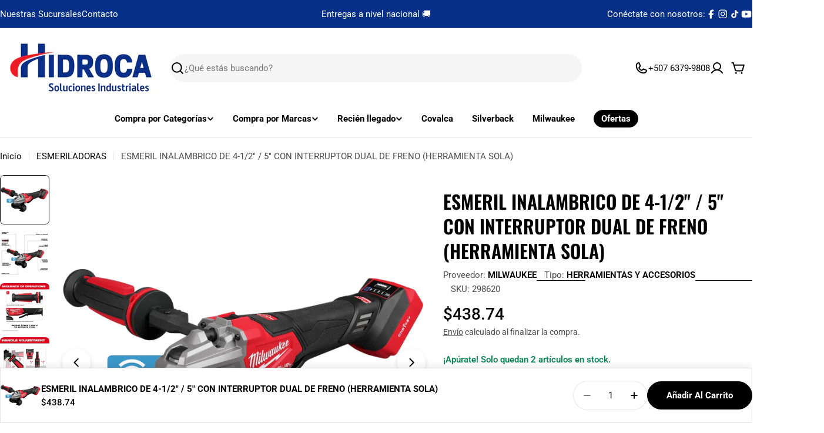

--- FILE ---
content_type: text/html; charset=utf-8
request_url: https://hidrocapanama.com/products/esmeriladora-inalambrica-de-4-1-2-5-con-interruptor-dual-de-freno-herramienta-sola
body_size: 67794
content:

<!doctype html>
<html
  class="no-js"
  lang="es"
  
>
  <head>
    <meta charset="utf-8">
    <meta http-equiv="X-UA-Compatible" content="IE=edge">
    <meta name="viewport" content="width=device-width,initial-scale=1">
    <meta name="theme-color" content="">
    <link rel="canonical" href="https://hidrocapanama.com/products/esmeriladora-inalambrica-de-4-1-2-5-con-interruptor-dual-de-freno-herramienta-sola">
    <link rel="preconnect" href="https://cdn.shopify.com" crossorigin><link rel="icon" type="image/png" href="//hidrocapanama.com/cdn/shop/files/Untitled_design_-_2025-09-26T193529.437.png?crop=center&height=32&v=1758933346&width=32"><link rel="preconnect" href="https://fonts.shopifycdn.com" crossorigin><title>ESMERIL INALAMBRICO DE 4-1/2&quot; / 5&quot; CON INTERRUPTOR DUAL DE FRENO (HERR &ndash; Hidroca Panamá</title>

    
      <meta name="description" content="Nuestra amoladora con freno de gatillo doble M18 FUEL™ de 4-1/2” / 5” es el próximo avance en amoladoras angulares, ya que brinda mayor control mediante la activación de gatillo doble, mango lateral permanente y control de contragolpe AutoStop™.  La activación de doble gatillo de la amoladora con freno de gatillo doble">
    

 
<meta property="og:site_name" content="Hidroca Panamá">
<meta property="og:url" content="https://hidrocapanama.com/products/esmeriladora-inalambrica-de-4-1-2-5-con-interruptor-dual-de-freno-herramienta-sola">
<meta property="og:title" content="ESMERIL INALAMBRICO DE 4-1/2&quot; / 5&quot; CON INTERRUPTOR DUAL DE FRENO (HERR">
<meta property="og:type" content="product">
<meta property="og:description" content="Nuestra amoladora con freno de gatillo doble M18 FUEL™ de 4-1/2” / 5” es el próximo avance en amoladoras angulares, ya que brinda mayor control mediante la activación de gatillo doble, mango lateral permanente y control de contragolpe AutoStop™.  La activación de doble gatillo de la amoladora con freno de gatillo doble"><meta property="og:image" content="http://hidrocapanama.com/cdn/shop/files/298620.webp?v=1756234230">
  <meta property="og:image:secure_url" content="https://hidrocapanama.com/cdn/shop/files/298620.webp?v=1756234230">
  <meta property="og:image:width" content="2000">
  <meta property="og:image:height" content="2000"><meta property="og:price:amount" content="438.74">
  <meta property="og:price:currency" content="USD"><meta name="twitter:card" content="summary_large_image">
<meta name="twitter:title" content="ESMERIL INALAMBRICO DE 4-1/2&quot; / 5&quot; CON INTERRUPTOR DUAL DE FRENO (HERR">
<meta name="twitter:description" content="Nuestra amoladora con freno de gatillo doble M18 FUEL™ de 4-1/2” / 5” es el próximo avance en amoladoras angulares, ya que brinda mayor control mediante la activación de gatillo doble, mango lateral permanente y control de contragolpe AutoStop™.  La activación de doble gatillo de la amoladora con freno de gatillo doble">

<style data-shopify>
  @font-face {
  font-family: Roboto;
  font-weight: 400;
  font-style: normal;
  font-display: swap;
  src: url("//hidrocapanama.com/cdn/fonts/roboto/roboto_n4.2019d890f07b1852f56ce63ba45b2db45d852cba.woff2") format("woff2"),
       url("//hidrocapanama.com/cdn/fonts/roboto/roboto_n4.238690e0007583582327135619c5f7971652fa9d.woff") format("woff");
}

  @font-face {
  font-family: Roboto;
  font-weight: 400;
  font-style: italic;
  font-display: swap;
  src: url("//hidrocapanama.com/cdn/fonts/roboto/roboto_i4.57ce898ccda22ee84f49e6b57ae302250655e2d4.woff2") format("woff2"),
       url("//hidrocapanama.com/cdn/fonts/roboto/roboto_i4.b21f3bd061cbcb83b824ae8c7671a82587b264bf.woff") format("woff");
}

  @font-face {
  font-family: Roboto;
  font-weight: 600;
  font-style: normal;
  font-display: swap;
  src: url("//hidrocapanama.com/cdn/fonts/roboto/roboto_n6.3d305d5382545b48404c304160aadee38c90ef9d.woff2") format("woff2"),
       url("//hidrocapanama.com/cdn/fonts/roboto/roboto_n6.bb37be020157f87e181e5489d5e9137ad60c47a2.woff") format("woff");
}

  @font-face {
  font-family: Roboto;
  font-weight: 600;
  font-style: italic;
  font-display: swap;
  src: url("//hidrocapanama.com/cdn/fonts/roboto/roboto_i6.ebd6b6733fb2b030d60cbf61316511a7ffd82fb3.woff2") format("woff2"),
       url("//hidrocapanama.com/cdn/fonts/roboto/roboto_i6.1363905a6d5249605bc5e0f859663ffe95ac3bed.woff") format("woff");
}

  @font-face {
  font-family: Roboto;
  font-weight: 700;
  font-style: normal;
  font-display: swap;
  src: url("//hidrocapanama.com/cdn/fonts/roboto/roboto_n7.f38007a10afbbde8976c4056bfe890710d51dec2.woff2") format("woff2"),
       url("//hidrocapanama.com/cdn/fonts/roboto/roboto_n7.94bfdd3e80c7be00e128703d245c207769d763f9.woff") format("woff");
}

  @font-face {
  font-family: Roboto;
  font-weight: 700;
  font-style: italic;
  font-display: swap;
  src: url("//hidrocapanama.com/cdn/fonts/roboto/roboto_i7.7ccaf9410746f2c53340607c42c43f90a9005937.woff2") format("woff2"),
       url("//hidrocapanama.com/cdn/fonts/roboto/roboto_i7.49ec21cdd7148292bffea74c62c0df6e93551516.woff") format("woff");
}

  @font-face {
  font-family: Oswald;
  font-weight: 600;
  font-style: normal;
  font-display: swap;
  src: url("//hidrocapanama.com/cdn/fonts/oswald/oswald_n6.26b6bffb711f770c328e7af9685d4798dcb4f0b3.woff2") format("woff2"),
       url("//hidrocapanama.com/cdn/fonts/oswald/oswald_n6.2feb7f52d7eb157822c86dfd93893da013b08d5d.woff") format("woff");
}

  
  @font-face {
  font-family: Roboto;
  font-weight: 500;
  font-style: normal;
  font-display: swap;
  src: url("//hidrocapanama.com/cdn/fonts/roboto/roboto_n5.250d51708d76acbac296b0e21ede8f81de4e37aa.woff2") format("woff2"),
       url("//hidrocapanama.com/cdn/fonts/roboto/roboto_n5.535e8c56f4cbbdea416167af50ab0ff1360a3949.woff") format("woff");
}
@font-face {
  font-family: Oswald;
  font-weight: 700;
  font-style: normal;
  font-display: swap;
  src: url("//hidrocapanama.com/cdn/fonts/oswald/oswald_n7.b3ba3d6f1b341d51018e3cfba146932b55221727.woff2") format("woff2"),
       url("//hidrocapanama.com/cdn/fonts/oswald/oswald_n7.6cec6bed2bb070310ad90e19ea7a56b65fd83c0b.woff") format("woff");
}
@font-face {
  font-family: Roboto;
  font-weight: 500;
  font-style: normal;
  font-display: swap;
  src: url("//hidrocapanama.com/cdn/fonts/roboto/roboto_n5.250d51708d76acbac296b0e21ede8f81de4e37aa.woff2") format("woff2"),
       url("//hidrocapanama.com/cdn/fonts/roboto/roboto_n5.535e8c56f4cbbdea416167af50ab0ff1360a3949.woff") format("woff");
}


  
    :root,
.color-scheme-1 {
      --color-background: 255,255,255;
      --color-secondary-background: 245,245,245;
      --color-primary: 196,48,28;
      --color-text-heading: 0,0,0;
      --color-foreground: 0,0,0;
      --color-subtext: 77,77,77;
      --color-subtext-alpha: 1.0;
      --color-border: 229,229,229;
      --color-border-alpha: 1.0;
      --color-button: 0,0,0;
      --color-button-text: 255,255,255;
      --color-secondary-button: 237,237,237;
      --color-secondary-button-border: 237,237,237;
      --color-secondary-button-text: 0,0,0;
      --color-button-before: ;
      --color-field: 245,245,245;
      --color-field-alpha: 1.0;
      --color-field-text: 0,0,0;
      --color-link: 0,0,0;
      --color-link-hover: 0,0,0;
      --color-product-price-sale: 196,48,28;
      --color-progress-bar: 13,135,86;
      --color-foreground-lighten-60: #666666;
      --color-foreground-lighten-40: #999999;
      --color-foreground-lighten-19: #cfcfcf;
--inputs-border-width: 0px;
        --inputs-search-border-width: 0px;}
    @media (min-width: 768px) {
      body .desktop-color-scheme-1 {
        --color-background: 255,255,255;
      --color-secondary-background: 245,245,245;
      --color-primary: 196,48,28;
      --color-text-heading: 0,0,0;
      --color-foreground: 0,0,0;
      --color-subtext: 77,77,77;
      --color-subtext-alpha: 1.0;
      --color-border: 229,229,229;
      --color-border-alpha: 1.0;
      --color-button: 0,0,0;
      --color-button-text: 255,255,255;
      --color-secondary-button: 237,237,237;
      --color-secondary-button-border: 237,237,237;
      --color-secondary-button-text: 0,0,0;
      --color-button-before: ;
      --color-field: 245,245,245;
      --color-field-alpha: 1.0;
      --color-field-text: 0,0,0;
      --color-link: 0,0,0;
      --color-link-hover: 0,0,0;
      --color-product-price-sale: 196,48,28;
      --color-progress-bar: 13,135,86;
      --color-foreground-lighten-60: #666666;
      --color-foreground-lighten-40: #999999;
      --color-foreground-lighten-19: #cfcfcf;
        color: rgb(var(--color-foreground));
        background-color: rgb(var(--color-background));
      }
    }
    @media (max-width: 767px) {
      body .mobile-color-scheme-1 {
        --color-background: 255,255,255;
      --color-secondary-background: 245,245,245;
      --color-primary: 196,48,28;
      --color-text-heading: 0,0,0;
      --color-foreground: 0,0,0;
      --color-subtext: 77,77,77;
      --color-subtext-alpha: 1.0;
      --color-border: 229,229,229;
      --color-border-alpha: 1.0;
      --color-button: 0,0,0;
      --color-button-text: 255,255,255;
      --color-secondary-button: 237,237,237;
      --color-secondary-button-border: 237,237,237;
      --color-secondary-button-text: 0,0,0;
      --color-button-before: ;
      --color-field: 245,245,245;
      --color-field-alpha: 1.0;
      --color-field-text: 0,0,0;
      --color-link: 0,0,0;
      --color-link-hover: 0,0,0;
      --color-product-price-sale: 196,48,28;
      --color-progress-bar: 13,135,86;
      --color-foreground-lighten-60: #666666;
      --color-foreground-lighten-40: #999999;
      --color-foreground-lighten-19: #cfcfcf;
        color: rgb(var(--color-foreground));
        background-color: rgb(var(--color-background));
      }
    }
  
    
.color-scheme-inverse {
      --color-background: 0,0,0;
      --color-secondary-background: 0,0,0;
      --color-primary: 196,48,28;
      --color-text-heading: 255,255,255;
      --color-foreground: 255,255,255;
      --color-subtext: 255,255,255;
      --color-subtext-alpha: 1.0;
      --color-border: 196,196,196;
      --color-border-alpha: 1.0;
      --color-button: 255,255,255;
      --color-button-text: 0,0,0;
      --color-secondary-button: 255,255,255;
      --color-secondary-button-border: 230,230,230;
      --color-secondary-button-text: 0,0,0;
      --color-button-before: ;
      --color-field: 255,255,255;
      --color-field-alpha: 1.0;
      --color-field-text: 0,0,0;
      --color-link: 255,255,255;
      --color-link-hover: 255,255,255;
      --color-product-price-sale: 196,48,28;
      --color-progress-bar: 13,135,86;
      --color-foreground-lighten-60: #999999;
      --color-foreground-lighten-40: #666666;
      --color-foreground-lighten-19: #303030;
--inputs-border-width: 0px;
        --inputs-search-border-width: 0px;}
    @media (min-width: 768px) {
      body .desktop-color-scheme-inverse {
        --color-background: 0,0,0;
      --color-secondary-background: 0,0,0;
      --color-primary: 196,48,28;
      --color-text-heading: 255,255,255;
      --color-foreground: 255,255,255;
      --color-subtext: 255,255,255;
      --color-subtext-alpha: 1.0;
      --color-border: 196,196,196;
      --color-border-alpha: 1.0;
      --color-button: 255,255,255;
      --color-button-text: 0,0,0;
      --color-secondary-button: 255,255,255;
      --color-secondary-button-border: 230,230,230;
      --color-secondary-button-text: 0,0,0;
      --color-button-before: ;
      --color-field: 255,255,255;
      --color-field-alpha: 1.0;
      --color-field-text: 0,0,0;
      --color-link: 255,255,255;
      --color-link-hover: 255,255,255;
      --color-product-price-sale: 196,48,28;
      --color-progress-bar: 13,135,86;
      --color-foreground-lighten-60: #999999;
      --color-foreground-lighten-40: #666666;
      --color-foreground-lighten-19: #303030;
        color: rgb(var(--color-foreground));
        background-color: rgb(var(--color-background));
      }
    }
    @media (max-width: 767px) {
      body .mobile-color-scheme-inverse {
        --color-background: 0,0,0;
      --color-secondary-background: 0,0,0;
      --color-primary: 196,48,28;
      --color-text-heading: 255,255,255;
      --color-foreground: 255,255,255;
      --color-subtext: 255,255,255;
      --color-subtext-alpha: 1.0;
      --color-border: 196,196,196;
      --color-border-alpha: 1.0;
      --color-button: 255,255,255;
      --color-button-text: 0,0,0;
      --color-secondary-button: 255,255,255;
      --color-secondary-button-border: 230,230,230;
      --color-secondary-button-text: 0,0,0;
      --color-button-before: ;
      --color-field: 255,255,255;
      --color-field-alpha: 1.0;
      --color-field-text: 0,0,0;
      --color-link: 255,255,255;
      --color-link-hover: 255,255,255;
      --color-product-price-sale: 196,48,28;
      --color-progress-bar: 13,135,86;
      --color-foreground-lighten-60: #999999;
      --color-foreground-lighten-40: #666666;
      --color-foreground-lighten-19: #303030;
        color: rgb(var(--color-foreground));
        background-color: rgb(var(--color-background));
      }
    }
  
    
.color-scheme-info {
      --color-background: 94,39,35;
      --color-secondary-background: 247,247,247;
      --color-primary: 196,48,28;
      --color-text-heading: 255,255,255;
      --color-foreground: 255,255,255;
      --color-subtext: 207,190,189;
      --color-subtext-alpha: 1.0;
      --color-border: 247,247,247;
      --color-border-alpha: 1.0;
      --color-button: 255,255,255;
      --color-button-text: 0,0,0;
      --color-secondary-button: 255,255,255;
      --color-secondary-button-border: 255,255,255;
      --color-secondary-button-text: 0,0,0;
      --color-button-before: ;
      --color-field: 255,255,255;
      --color-field-alpha: 1.0;
      --color-field-text: 0,0,0;
      --color-link: 255,255,255;
      --color-link-hover: 255,255,255;
      --color-product-price-sale: 196,48,28;
      --color-progress-bar: 13,135,86;
      --color-foreground-lighten-60: #bfa9a7;
      --color-foreground-lighten-40: #9e7d7b;
      --color-foreground-lighten-19: #7d504d;
--inputs-border-width: 0px;
        --inputs-search-border-width: 0px;}
    @media (min-width: 768px) {
      body .desktop-color-scheme-info {
        --color-background: 94,39,35;
      --color-secondary-background: 247,247,247;
      --color-primary: 196,48,28;
      --color-text-heading: 255,255,255;
      --color-foreground: 255,255,255;
      --color-subtext: 207,190,189;
      --color-subtext-alpha: 1.0;
      --color-border: 247,247,247;
      --color-border-alpha: 1.0;
      --color-button: 255,255,255;
      --color-button-text: 0,0,0;
      --color-secondary-button: 255,255,255;
      --color-secondary-button-border: 255,255,255;
      --color-secondary-button-text: 0,0,0;
      --color-button-before: ;
      --color-field: 255,255,255;
      --color-field-alpha: 1.0;
      --color-field-text: 0,0,0;
      --color-link: 255,255,255;
      --color-link-hover: 255,255,255;
      --color-product-price-sale: 196,48,28;
      --color-progress-bar: 13,135,86;
      --color-foreground-lighten-60: #bfa9a7;
      --color-foreground-lighten-40: #9e7d7b;
      --color-foreground-lighten-19: #7d504d;
        color: rgb(var(--color-foreground));
        background-color: rgb(var(--color-background));
      }
    }
    @media (max-width: 767px) {
      body .mobile-color-scheme-info {
        --color-background: 94,39,35;
      --color-secondary-background: 247,247,247;
      --color-primary: 196,48,28;
      --color-text-heading: 255,255,255;
      --color-foreground: 255,255,255;
      --color-subtext: 207,190,189;
      --color-subtext-alpha: 1.0;
      --color-border: 247,247,247;
      --color-border-alpha: 1.0;
      --color-button: 255,255,255;
      --color-button-text: 0,0,0;
      --color-secondary-button: 255,255,255;
      --color-secondary-button-border: 255,255,255;
      --color-secondary-button-text: 0,0,0;
      --color-button-before: ;
      --color-field: 255,255,255;
      --color-field-alpha: 1.0;
      --color-field-text: 0,0,0;
      --color-link: 255,255,255;
      --color-link-hover: 255,255,255;
      --color-product-price-sale: 196,48,28;
      --color-progress-bar: 13,135,86;
      --color-foreground-lighten-60: #bfa9a7;
      --color-foreground-lighten-40: #9e7d7b;
      --color-foreground-lighten-19: #7d504d;
        color: rgb(var(--color-foreground));
        background-color: rgb(var(--color-background));
      }
    }
  
    
.color-scheme-2 {
      --color-background: 6,47,135;
      --color-secondary-background: 255,255,255;
      --color-primary: 255,224,147;
      --color-text-heading: 255,255,255;
      --color-foreground: 255,255,255;
      --color-subtext: 255,255,255;
      --color-subtext-alpha: 1.0;
      --color-border: 51,74,123;
      --color-border-alpha: 1.0;
      --color-button: 255,224,147;
      --color-button-text: 0,0,0;
      --color-secondary-button: 255,255,255;
      --color-secondary-button-border: 255,255,255;
      --color-secondary-button-text: 0,0,0;
      --color-button-before: ;
      --color-field: 255,255,255;
      --color-field-alpha: 1.0;
      --color-field-text: 0,0,0;
      --color-link: 255,255,255;
      --color-link-hover: 255,255,255;
      --color-product-price-sale: 196,48,28;
      --color-progress-bar: 13,135,86;
      --color-foreground-lighten-60: #9baccf;
      --color-foreground-lighten-40: #6a82b7;
      --color-foreground-lighten-19: #35579e;
--inputs-border-width: 0px;
        --inputs-search-border-width: 0px;}
    @media (min-width: 768px) {
      body .desktop-color-scheme-2 {
        --color-background: 6,47,135;
      --color-secondary-background: 255,255,255;
      --color-primary: 255,224,147;
      --color-text-heading: 255,255,255;
      --color-foreground: 255,255,255;
      --color-subtext: 255,255,255;
      --color-subtext-alpha: 1.0;
      --color-border: 51,74,123;
      --color-border-alpha: 1.0;
      --color-button: 255,224,147;
      --color-button-text: 0,0,0;
      --color-secondary-button: 255,255,255;
      --color-secondary-button-border: 255,255,255;
      --color-secondary-button-text: 0,0,0;
      --color-button-before: ;
      --color-field: 255,255,255;
      --color-field-alpha: 1.0;
      --color-field-text: 0,0,0;
      --color-link: 255,255,255;
      --color-link-hover: 255,255,255;
      --color-product-price-sale: 196,48,28;
      --color-progress-bar: 13,135,86;
      --color-foreground-lighten-60: #9baccf;
      --color-foreground-lighten-40: #6a82b7;
      --color-foreground-lighten-19: #35579e;
        color: rgb(var(--color-foreground));
        background-color: rgb(var(--color-background));
      }
    }
    @media (max-width: 767px) {
      body .mobile-color-scheme-2 {
        --color-background: 6,47,135;
      --color-secondary-background: 255,255,255;
      --color-primary: 255,224,147;
      --color-text-heading: 255,255,255;
      --color-foreground: 255,255,255;
      --color-subtext: 255,255,255;
      --color-subtext-alpha: 1.0;
      --color-border: 51,74,123;
      --color-border-alpha: 1.0;
      --color-button: 255,224,147;
      --color-button-text: 0,0,0;
      --color-secondary-button: 255,255,255;
      --color-secondary-button-border: 255,255,255;
      --color-secondary-button-text: 0,0,0;
      --color-button-before: ;
      --color-field: 255,255,255;
      --color-field-alpha: 1.0;
      --color-field-text: 0,0,0;
      --color-link: 255,255,255;
      --color-link-hover: 255,255,255;
      --color-product-price-sale: 196,48,28;
      --color-progress-bar: 13,135,86;
      --color-foreground-lighten-60: #9baccf;
      --color-foreground-lighten-40: #6a82b7;
      --color-foreground-lighten-19: #35579e;
        color: rgb(var(--color-foreground));
        background-color: rgb(var(--color-background));
      }
    }
  
    
.color-scheme-3 {
      --color-background: 250,181,0;
      --color-secondary-background: 247,247,247;
      --color-primary: 196,48,28;
      --color-text-heading: 0,0,0;
      --color-foreground: 0,0,0;
      --color-subtext: 102,102,102;
      --color-subtext-alpha: 1.0;
      --color-border: 247,247,247;
      --color-border-alpha: 1.0;
      --color-button: 0,0,0;
      --color-button-text: 255,255,255;
      --color-secondary-button: 255,224,147;
      --color-secondary-button-border: 255,224,147;
      --color-secondary-button-text: 0,0,0;
      --color-button-before: ;
      --color-field: 255,255,255;
      --color-field-alpha: 1.0;
      --color-field-text: 0,0,0;
      --color-link: 0,0,0;
      --color-link-hover: 0,0,0;
      --color-product-price-sale: 196,48,28;
      --color-progress-bar: 13,135,86;
      --color-foreground-lighten-60: #644800;
      --color-foreground-lighten-40: #966d00;
      --color-foreground-lighten-19: #cb9300;
--inputs-border-width: 0px;
        --inputs-search-border-width: 0px;}
    @media (min-width: 768px) {
      body .desktop-color-scheme-3 {
        --color-background: 250,181,0;
      --color-secondary-background: 247,247,247;
      --color-primary: 196,48,28;
      --color-text-heading: 0,0,0;
      --color-foreground: 0,0,0;
      --color-subtext: 102,102,102;
      --color-subtext-alpha: 1.0;
      --color-border: 247,247,247;
      --color-border-alpha: 1.0;
      --color-button: 0,0,0;
      --color-button-text: 255,255,255;
      --color-secondary-button: 255,224,147;
      --color-secondary-button-border: 255,224,147;
      --color-secondary-button-text: 0,0,0;
      --color-button-before: ;
      --color-field: 255,255,255;
      --color-field-alpha: 1.0;
      --color-field-text: 0,0,0;
      --color-link: 0,0,0;
      --color-link-hover: 0,0,0;
      --color-product-price-sale: 196,48,28;
      --color-progress-bar: 13,135,86;
      --color-foreground-lighten-60: #644800;
      --color-foreground-lighten-40: #966d00;
      --color-foreground-lighten-19: #cb9300;
        color: rgb(var(--color-foreground));
        background-color: rgb(var(--color-background));
      }
    }
    @media (max-width: 767px) {
      body .mobile-color-scheme-3 {
        --color-background: 250,181,0;
      --color-secondary-background: 247,247,247;
      --color-primary: 196,48,28;
      --color-text-heading: 0,0,0;
      --color-foreground: 0,0,0;
      --color-subtext: 102,102,102;
      --color-subtext-alpha: 1.0;
      --color-border: 247,247,247;
      --color-border-alpha: 1.0;
      --color-button: 0,0,0;
      --color-button-text: 255,255,255;
      --color-secondary-button: 255,224,147;
      --color-secondary-button-border: 255,224,147;
      --color-secondary-button-text: 0,0,0;
      --color-button-before: ;
      --color-field: 255,255,255;
      --color-field-alpha: 1.0;
      --color-field-text: 0,0,0;
      --color-link: 0,0,0;
      --color-link-hover: 0,0,0;
      --color-product-price-sale: 196,48,28;
      --color-progress-bar: 13,135,86;
      --color-foreground-lighten-60: #644800;
      --color-foreground-lighten-40: #966d00;
      --color-foreground-lighten-19: #cb9300;
        color: rgb(var(--color-foreground));
        background-color: rgb(var(--color-background));
      }
    }
  
    
.color-scheme-4 {
      --color-background: 232,222,212;
      --color-secondary-background: 247,247,247;
      --color-primary: 196,48,28;
      --color-text-heading: 0,0,0;
      --color-foreground: 0,0,0;
      --color-subtext: 102,102,102;
      --color-subtext-alpha: 1.0;
      --color-border: 204,204,204;
      --color-border-alpha: 1.0;
      --color-button: 0,0,0;
      --color-button-text: 255,255,255;
      --color-secondary-button: 233,233,233;
      --color-secondary-button-border: 233,233,233;
      --color-secondary-button-text: 0,0,0;
      --color-button-before: ;
      --color-field: 245,245,245;
      --color-field-alpha: 1.0;
      --color-field-text: 0,0,0;
      --color-link: 0,0,0;
      --color-link-hover: 0,0,0;
      --color-product-price-sale: 196,48,28;
      --color-progress-bar: 13,135,86;
      --color-foreground-lighten-60: #5d5955;
      --color-foreground-lighten-40: #8b857f;
      --color-foreground-lighten-19: #bcb4ac;
--inputs-border-width: 0px;
        --inputs-search-border-width: 0px;}
    @media (min-width: 768px) {
      body .desktop-color-scheme-4 {
        --color-background: 232,222,212;
      --color-secondary-background: 247,247,247;
      --color-primary: 196,48,28;
      --color-text-heading: 0,0,0;
      --color-foreground: 0,0,0;
      --color-subtext: 102,102,102;
      --color-subtext-alpha: 1.0;
      --color-border: 204,204,204;
      --color-border-alpha: 1.0;
      --color-button: 0,0,0;
      --color-button-text: 255,255,255;
      --color-secondary-button: 233,233,233;
      --color-secondary-button-border: 233,233,233;
      --color-secondary-button-text: 0,0,0;
      --color-button-before: ;
      --color-field: 245,245,245;
      --color-field-alpha: 1.0;
      --color-field-text: 0,0,0;
      --color-link: 0,0,0;
      --color-link-hover: 0,0,0;
      --color-product-price-sale: 196,48,28;
      --color-progress-bar: 13,135,86;
      --color-foreground-lighten-60: #5d5955;
      --color-foreground-lighten-40: #8b857f;
      --color-foreground-lighten-19: #bcb4ac;
        color: rgb(var(--color-foreground));
        background-color: rgb(var(--color-background));
      }
    }
    @media (max-width: 767px) {
      body .mobile-color-scheme-4 {
        --color-background: 232,222,212;
      --color-secondary-background: 247,247,247;
      --color-primary: 196,48,28;
      --color-text-heading: 0,0,0;
      --color-foreground: 0,0,0;
      --color-subtext: 102,102,102;
      --color-subtext-alpha: 1.0;
      --color-border: 204,204,204;
      --color-border-alpha: 1.0;
      --color-button: 0,0,0;
      --color-button-text: 255,255,255;
      --color-secondary-button: 233,233,233;
      --color-secondary-button-border: 233,233,233;
      --color-secondary-button-text: 0,0,0;
      --color-button-before: ;
      --color-field: 245,245,245;
      --color-field-alpha: 1.0;
      --color-field-text: 0,0,0;
      --color-link: 0,0,0;
      --color-link-hover: 0,0,0;
      --color-product-price-sale: 196,48,28;
      --color-progress-bar: 13,135,86;
      --color-foreground-lighten-60: #5d5955;
      --color-foreground-lighten-40: #8b857f;
      --color-foreground-lighten-19: #bcb4ac;
        color: rgb(var(--color-foreground));
        background-color: rgb(var(--color-background));
      }
    }
  
    
.color-scheme-6 {
      --color-background: 208,219,211;
      --color-secondary-background: 243,238,234;
      --color-primary: 196,48,28;
      --color-text-heading: 0,0,0;
      --color-foreground: 0,0,0;
      --color-subtext: 93,86,85;
      --color-subtext-alpha: 1.0;
      --color-border: 198,191,177;
      --color-border-alpha: 1.0;
      --color-button: 0,0,0;
      --color-button-text: 255,255,255;
      --color-secondary-button: 255,255,255;
      --color-secondary-button-border: 230,230,230;
      --color-secondary-button-text: 0,0,0;
      --color-button-before: ;
      --color-field: 255,255,255;
      --color-field-alpha: 1.0;
      --color-field-text: 0,0,0;
      --color-link: 0,0,0;
      --color-link-hover: 0,0,0;
      --color-product-price-sale: 196,48,28;
      --color-progress-bar: 13,135,86;
      --color-foreground-lighten-60: #535854;
      --color-foreground-lighten-40: #7d837f;
      --color-foreground-lighten-19: #a8b1ab;
--inputs-border-width: 0px;
        --inputs-search-border-width: 0px;}
    @media (min-width: 768px) {
      body .desktop-color-scheme-6 {
        --color-background: 208,219,211;
      --color-secondary-background: 243,238,234;
      --color-primary: 196,48,28;
      --color-text-heading: 0,0,0;
      --color-foreground: 0,0,0;
      --color-subtext: 93,86,85;
      --color-subtext-alpha: 1.0;
      --color-border: 198,191,177;
      --color-border-alpha: 1.0;
      --color-button: 0,0,0;
      --color-button-text: 255,255,255;
      --color-secondary-button: 255,255,255;
      --color-secondary-button-border: 230,230,230;
      --color-secondary-button-text: 0,0,0;
      --color-button-before: ;
      --color-field: 255,255,255;
      --color-field-alpha: 1.0;
      --color-field-text: 0,0,0;
      --color-link: 0,0,0;
      --color-link-hover: 0,0,0;
      --color-product-price-sale: 196,48,28;
      --color-progress-bar: 13,135,86;
      --color-foreground-lighten-60: #535854;
      --color-foreground-lighten-40: #7d837f;
      --color-foreground-lighten-19: #a8b1ab;
        color: rgb(var(--color-foreground));
        background-color: rgb(var(--color-background));
      }
    }
    @media (max-width: 767px) {
      body .mobile-color-scheme-6 {
        --color-background: 208,219,211;
      --color-secondary-background: 243,238,234;
      --color-primary: 196,48,28;
      --color-text-heading: 0,0,0;
      --color-foreground: 0,0,0;
      --color-subtext: 93,86,85;
      --color-subtext-alpha: 1.0;
      --color-border: 198,191,177;
      --color-border-alpha: 1.0;
      --color-button: 0,0,0;
      --color-button-text: 255,255,255;
      --color-secondary-button: 255,255,255;
      --color-secondary-button-border: 230,230,230;
      --color-secondary-button-text: 0,0,0;
      --color-button-before: ;
      --color-field: 255,255,255;
      --color-field-alpha: 1.0;
      --color-field-text: 0,0,0;
      --color-link: 0,0,0;
      --color-link-hover: 0,0,0;
      --color-product-price-sale: 196,48,28;
      --color-progress-bar: 13,135,86;
      --color-foreground-lighten-60: #535854;
      --color-foreground-lighten-40: #7d837f;
      --color-foreground-lighten-19: #a8b1ab;
        color: rgb(var(--color-foreground));
        background-color: rgb(var(--color-background));
      }
    }
  
    
.color-scheme-7 {
      --color-background: 232,214,212;
      --color-secondary-background: 233,233,233;
      --color-primary: 196,48,28;
      --color-text-heading: 0,0,0;
      --color-foreground: 0,0,0;
      --color-subtext: 93,86,85;
      --color-subtext-alpha: 1.0;
      --color-border: 230,230,230;
      --color-border-alpha: 1.0;
      --color-button: 0,0,0;
      --color-button-text: 255,255,255;
      --color-secondary-button: 233,233,233;
      --color-secondary-button-border: 233,233,233;
      --color-secondary-button-text: 0,0,0;
      --color-button-before: ;
      --color-field: 245,245,245;
      --color-field-alpha: 1.0;
      --color-field-text: 0,0,0;
      --color-link: 0,0,0;
      --color-link-hover: 0,0,0;
      --color-product-price-sale: 196,48,28;
      --color-progress-bar: 13,135,86;
      --color-foreground-lighten-60: #5d5655;
      --color-foreground-lighten-40: #8b807f;
      --color-foreground-lighten-19: #bcadac;
--inputs-border-width: 0px;
        --inputs-search-border-width: 0px;}
    @media (min-width: 768px) {
      body .desktop-color-scheme-7 {
        --color-background: 232,214,212;
      --color-secondary-background: 233,233,233;
      --color-primary: 196,48,28;
      --color-text-heading: 0,0,0;
      --color-foreground: 0,0,0;
      --color-subtext: 93,86,85;
      --color-subtext-alpha: 1.0;
      --color-border: 230,230,230;
      --color-border-alpha: 1.0;
      --color-button: 0,0,0;
      --color-button-text: 255,255,255;
      --color-secondary-button: 233,233,233;
      --color-secondary-button-border: 233,233,233;
      --color-secondary-button-text: 0,0,0;
      --color-button-before: ;
      --color-field: 245,245,245;
      --color-field-alpha: 1.0;
      --color-field-text: 0,0,0;
      --color-link: 0,0,0;
      --color-link-hover: 0,0,0;
      --color-product-price-sale: 196,48,28;
      --color-progress-bar: 13,135,86;
      --color-foreground-lighten-60: #5d5655;
      --color-foreground-lighten-40: #8b807f;
      --color-foreground-lighten-19: #bcadac;
        color: rgb(var(--color-foreground));
        background-color: rgb(var(--color-background));
      }
    }
    @media (max-width: 767px) {
      body .mobile-color-scheme-7 {
        --color-background: 232,214,212;
      --color-secondary-background: 233,233,233;
      --color-primary: 196,48,28;
      --color-text-heading: 0,0,0;
      --color-foreground: 0,0,0;
      --color-subtext: 93,86,85;
      --color-subtext-alpha: 1.0;
      --color-border: 230,230,230;
      --color-border-alpha: 1.0;
      --color-button: 0,0,0;
      --color-button-text: 255,255,255;
      --color-secondary-button: 233,233,233;
      --color-secondary-button-border: 233,233,233;
      --color-secondary-button-text: 0,0,0;
      --color-button-before: ;
      --color-field: 245,245,245;
      --color-field-alpha: 1.0;
      --color-field-text: 0,0,0;
      --color-link: 0,0,0;
      --color-link-hover: 0,0,0;
      --color-product-price-sale: 196,48,28;
      --color-progress-bar: 13,135,86;
      --color-foreground-lighten-60: #5d5655;
      --color-foreground-lighten-40: #8b807f;
      --color-foreground-lighten-19: #bcadac;
        color: rgb(var(--color-foreground));
        background-color: rgb(var(--color-background));
      }
    }
  
    
.color-scheme-8 {
      --color-background: 189,74,37;
      --color-secondary-background: 247,247,247;
      --color-primary: 196,48,28;
      --color-text-heading: 255,255,255;
      --color-foreground: 255,255,255;
      --color-subtext: 255,255,255;
      --color-subtext-alpha: 1.0;
      --color-border: 230,230,230;
      --color-border-alpha: 1.0;
      --color-button: 255,255,255;
      --color-button-text: 0,0,0;
      --color-secondary-button: 189,74,37;
      --color-secondary-button-border: 255,255,255;
      --color-secondary-button-text: 255,255,255;
      --color-button-before: ;
      --color-field: 245,245,245;
      --color-field-alpha: 1.0;
      --color-field-text: 0,0,0;
      --color-link: 255,255,255;
      --color-link-hover: 255,255,255;
      --color-product-price-sale: 196,48,28;
      --color-progress-bar: 13,135,86;
      --color-foreground-lighten-60: #e5b7a8;
      --color-foreground-lighten-40: #d7927c;
      --color-foreground-lighten-19: #ca6c4e;
--inputs-border-width: 0px;
        --inputs-search-border-width: 0px;}
    @media (min-width: 768px) {
      body .desktop-color-scheme-8 {
        --color-background: 189,74,37;
      --color-secondary-background: 247,247,247;
      --color-primary: 196,48,28;
      --color-text-heading: 255,255,255;
      --color-foreground: 255,255,255;
      --color-subtext: 255,255,255;
      --color-subtext-alpha: 1.0;
      --color-border: 230,230,230;
      --color-border-alpha: 1.0;
      --color-button: 255,255,255;
      --color-button-text: 0,0,0;
      --color-secondary-button: 189,74,37;
      --color-secondary-button-border: 255,255,255;
      --color-secondary-button-text: 255,255,255;
      --color-button-before: ;
      --color-field: 245,245,245;
      --color-field-alpha: 1.0;
      --color-field-text: 0,0,0;
      --color-link: 255,255,255;
      --color-link-hover: 255,255,255;
      --color-product-price-sale: 196,48,28;
      --color-progress-bar: 13,135,86;
      --color-foreground-lighten-60: #e5b7a8;
      --color-foreground-lighten-40: #d7927c;
      --color-foreground-lighten-19: #ca6c4e;
        color: rgb(var(--color-foreground));
        background-color: rgb(var(--color-background));
      }
    }
    @media (max-width: 767px) {
      body .mobile-color-scheme-8 {
        --color-background: 189,74,37;
      --color-secondary-background: 247,247,247;
      --color-primary: 196,48,28;
      --color-text-heading: 255,255,255;
      --color-foreground: 255,255,255;
      --color-subtext: 255,255,255;
      --color-subtext-alpha: 1.0;
      --color-border: 230,230,230;
      --color-border-alpha: 1.0;
      --color-button: 255,255,255;
      --color-button-text: 0,0,0;
      --color-secondary-button: 189,74,37;
      --color-secondary-button-border: 255,255,255;
      --color-secondary-button-text: 255,255,255;
      --color-button-before: ;
      --color-field: 245,245,245;
      --color-field-alpha: 1.0;
      --color-field-text: 0,0,0;
      --color-link: 255,255,255;
      --color-link-hover: 255,255,255;
      --color-product-price-sale: 196,48,28;
      --color-progress-bar: 13,135,86;
      --color-foreground-lighten-60: #e5b7a8;
      --color-foreground-lighten-40: #d7927c;
      --color-foreground-lighten-19: #ca6c4e;
        color: rgb(var(--color-foreground));
        background-color: rgb(var(--color-background));
      }
    }
  
    
.color-scheme-9 {
      --color-background: 218,213,199;
      --color-secondary-background: 237,237,237;
      --color-primary: 196,48,28;
      --color-text-heading: 0,0,0;
      --color-foreground: 0,0,0;
      --color-subtext: 102,102,102;
      --color-subtext-alpha: 1.0;
      --color-border: 196,192,179;
      --color-border-alpha: 1.0;
      --color-button: 255,255,255;
      --color-button-text: 0,0,0;
      --color-secondary-button: 255,255,255;
      --color-secondary-button-border: 237,237,237;
      --color-secondary-button-text: 0,0,0;
      --color-button-before: ;
      --color-field: 255,255,255;
      --color-field-alpha: 1.0;
      --color-field-text: 0,0,0;
      --color-link: 0,0,0;
      --color-link-hover: 0,0,0;
      --color-product-price-sale: 196,48,28;
      --color-progress-bar: 13,135,86;
      --color-foreground-lighten-60: #575550;
      --color-foreground-lighten-40: #838077;
      --color-foreground-lighten-19: #b1ada1;
--inputs-border-width: 0px;
        --inputs-search-border-width: 0px;}
    @media (min-width: 768px) {
      body .desktop-color-scheme-9 {
        --color-background: 218,213,199;
      --color-secondary-background: 237,237,237;
      --color-primary: 196,48,28;
      --color-text-heading: 0,0,0;
      --color-foreground: 0,0,0;
      --color-subtext: 102,102,102;
      --color-subtext-alpha: 1.0;
      --color-border: 196,192,179;
      --color-border-alpha: 1.0;
      --color-button: 255,255,255;
      --color-button-text: 0,0,0;
      --color-secondary-button: 255,255,255;
      --color-secondary-button-border: 237,237,237;
      --color-secondary-button-text: 0,0,0;
      --color-button-before: ;
      --color-field: 255,255,255;
      --color-field-alpha: 1.0;
      --color-field-text: 0,0,0;
      --color-link: 0,0,0;
      --color-link-hover: 0,0,0;
      --color-product-price-sale: 196,48,28;
      --color-progress-bar: 13,135,86;
      --color-foreground-lighten-60: #575550;
      --color-foreground-lighten-40: #838077;
      --color-foreground-lighten-19: #b1ada1;
        color: rgb(var(--color-foreground));
        background-color: rgb(var(--color-background));
      }
    }
    @media (max-width: 767px) {
      body .mobile-color-scheme-9 {
        --color-background: 218,213,199;
      --color-secondary-background: 237,237,237;
      --color-primary: 196,48,28;
      --color-text-heading: 0,0,0;
      --color-foreground: 0,0,0;
      --color-subtext: 102,102,102;
      --color-subtext-alpha: 1.0;
      --color-border: 196,192,179;
      --color-border-alpha: 1.0;
      --color-button: 255,255,255;
      --color-button-text: 0,0,0;
      --color-secondary-button: 255,255,255;
      --color-secondary-button-border: 237,237,237;
      --color-secondary-button-text: 0,0,0;
      --color-button-before: ;
      --color-field: 255,255,255;
      --color-field-alpha: 1.0;
      --color-field-text: 0,0,0;
      --color-link: 0,0,0;
      --color-link-hover: 0,0,0;
      --color-product-price-sale: 196,48,28;
      --color-progress-bar: 13,135,86;
      --color-foreground-lighten-60: #575550;
      --color-foreground-lighten-40: #838077;
      --color-foreground-lighten-19: #b1ada1;
        color: rgb(var(--color-foreground));
        background-color: rgb(var(--color-background));
      }
    }
  
    
.color-scheme-10 {
      --color-background: 233,233,233;
      --color-secondary-background: 237,237,237;
      --color-primary: 196,48,28;
      --color-text-heading: 0,0,0;
      --color-foreground: 0,0,0;
      --color-subtext: 102,102,102;
      --color-subtext-alpha: 1.0;
      --color-border: 229,229,229;
      --color-border-alpha: 1.0;
      --color-button: 0,0,0;
      --color-button-text: 255,255,255;
      --color-secondary-button: 237,237,237;
      --color-secondary-button-border: 237,237,237;
      --color-secondary-button-text: 0,0,0;
      --color-button-before: ;
      --color-field: 237,237,237;
      --color-field-alpha: 1.0;
      --color-field-text: 0,0,0;
      --color-link: 0,0,0;
      --color-link-hover: 0,0,0;
      --color-product-price-sale: 196,48,28;
      --color-progress-bar: 13,135,86;
      --color-foreground-lighten-60: #5d5d5d;
      --color-foreground-lighten-40: #8c8c8c;
      --color-foreground-lighten-19: #bdbdbd;
--inputs-border-width: 0px;
        --inputs-search-border-width: 0px;}
    @media (min-width: 768px) {
      body .desktop-color-scheme-10 {
        --color-background: 233,233,233;
      --color-secondary-background: 237,237,237;
      --color-primary: 196,48,28;
      --color-text-heading: 0,0,0;
      --color-foreground: 0,0,0;
      --color-subtext: 102,102,102;
      --color-subtext-alpha: 1.0;
      --color-border: 229,229,229;
      --color-border-alpha: 1.0;
      --color-button: 0,0,0;
      --color-button-text: 255,255,255;
      --color-secondary-button: 237,237,237;
      --color-secondary-button-border: 237,237,237;
      --color-secondary-button-text: 0,0,0;
      --color-button-before: ;
      --color-field: 237,237,237;
      --color-field-alpha: 1.0;
      --color-field-text: 0,0,0;
      --color-link: 0,0,0;
      --color-link-hover: 0,0,0;
      --color-product-price-sale: 196,48,28;
      --color-progress-bar: 13,135,86;
      --color-foreground-lighten-60: #5d5d5d;
      --color-foreground-lighten-40: #8c8c8c;
      --color-foreground-lighten-19: #bdbdbd;
        color: rgb(var(--color-foreground));
        background-color: rgb(var(--color-background));
      }
    }
    @media (max-width: 767px) {
      body .mobile-color-scheme-10 {
        --color-background: 233,233,233;
      --color-secondary-background: 237,237,237;
      --color-primary: 196,48,28;
      --color-text-heading: 0,0,0;
      --color-foreground: 0,0,0;
      --color-subtext: 102,102,102;
      --color-subtext-alpha: 1.0;
      --color-border: 229,229,229;
      --color-border-alpha: 1.0;
      --color-button: 0,0,0;
      --color-button-text: 255,255,255;
      --color-secondary-button: 237,237,237;
      --color-secondary-button-border: 237,237,237;
      --color-secondary-button-text: 0,0,0;
      --color-button-before: ;
      --color-field: 237,237,237;
      --color-field-alpha: 1.0;
      --color-field-text: 0,0,0;
      --color-link: 0,0,0;
      --color-link-hover: 0,0,0;
      --color-product-price-sale: 196,48,28;
      --color-progress-bar: 13,135,86;
      --color-foreground-lighten-60: #5d5d5d;
      --color-foreground-lighten-40: #8c8c8c;
      --color-foreground-lighten-19: #bdbdbd;
        color: rgb(var(--color-foreground));
        background-color: rgb(var(--color-background));
      }
    }
  
    
.color-scheme-11 {
      --color-background: 245,245,245;
      --color-secondary-background: 255,255,255;
      --color-primary: 196,48,28;
      --color-text-heading: 0,0,0;
      --color-foreground: 0,0,0;
      --color-subtext: 74,74,74;
      --color-subtext-alpha: 1.0;
      --color-border: 229,229,229;
      --color-border-alpha: 1.0;
      --color-button: 0,0,0;
      --color-button-text: 255,255,255;
      --color-secondary-button: 237,237,237;
      --color-secondary-button-border: 237,237,237;
      --color-secondary-button-text: 7,40,53;
      --color-button-before: ;
      --color-field: 255,255,255;
      --color-field-alpha: 1.0;
      --color-field-text: 7,40,53;
      --color-link: 0,0,0;
      --color-link-hover: 0,0,0;
      --color-product-price-sale: 196,48,28;
      --color-progress-bar: 13,135,86;
      --color-foreground-lighten-60: #626262;
      --color-foreground-lighten-40: #939393;
      --color-foreground-lighten-19: #c6c6c6;
--inputs-border-width: 0px;
        --inputs-search-border-width: 0px;}
    @media (min-width: 768px) {
      body .desktop-color-scheme-11 {
        --color-background: 245,245,245;
      --color-secondary-background: 255,255,255;
      --color-primary: 196,48,28;
      --color-text-heading: 0,0,0;
      --color-foreground: 0,0,0;
      --color-subtext: 74,74,74;
      --color-subtext-alpha: 1.0;
      --color-border: 229,229,229;
      --color-border-alpha: 1.0;
      --color-button: 0,0,0;
      --color-button-text: 255,255,255;
      --color-secondary-button: 237,237,237;
      --color-secondary-button-border: 237,237,237;
      --color-secondary-button-text: 7,40,53;
      --color-button-before: ;
      --color-field: 255,255,255;
      --color-field-alpha: 1.0;
      --color-field-text: 7,40,53;
      --color-link: 0,0,0;
      --color-link-hover: 0,0,0;
      --color-product-price-sale: 196,48,28;
      --color-progress-bar: 13,135,86;
      --color-foreground-lighten-60: #626262;
      --color-foreground-lighten-40: #939393;
      --color-foreground-lighten-19: #c6c6c6;
        color: rgb(var(--color-foreground));
        background-color: rgb(var(--color-background));
      }
    }
    @media (max-width: 767px) {
      body .mobile-color-scheme-11 {
        --color-background: 245,245,245;
      --color-secondary-background: 255,255,255;
      --color-primary: 196,48,28;
      --color-text-heading: 0,0,0;
      --color-foreground: 0,0,0;
      --color-subtext: 74,74,74;
      --color-subtext-alpha: 1.0;
      --color-border: 229,229,229;
      --color-border-alpha: 1.0;
      --color-button: 0,0,0;
      --color-button-text: 255,255,255;
      --color-secondary-button: 237,237,237;
      --color-secondary-button-border: 237,237,237;
      --color-secondary-button-text: 7,40,53;
      --color-button-before: ;
      --color-field: 255,255,255;
      --color-field-alpha: 1.0;
      --color-field-text: 7,40,53;
      --color-link: 0,0,0;
      --color-link-hover: 0,0,0;
      --color-product-price-sale: 196,48,28;
      --color-progress-bar: 13,135,86;
      --color-foreground-lighten-60: #626262;
      --color-foreground-lighten-40: #939393;
      --color-foreground-lighten-19: #c6c6c6;
        color: rgb(var(--color-foreground));
        background-color: rgb(var(--color-background));
      }
    }
  
    
.color-scheme-12 {
      --color-background: 255,255,255;
      --color-secondary-background: 237,237,237;
      --color-primary: 196,48,28;
      --color-text-heading: 0,0,0;
      --color-foreground: 0,0,0;
      --color-subtext: 77,77,77;
      --color-subtext-alpha: 1.0;
      --color-border: 204,204,204;
      --color-border-alpha: 1.0;
      --color-button: 0,0,0;
      --color-button-text: 255,255,255;
      --color-secondary-button: 237,237,237;
      --color-secondary-button-border: 237,237,237;
      --color-secondary-button-text: 0,0,0;
      --color-button-before: ;
      --color-field: 237,237,237;
      --color-field-alpha: 1.0;
      --color-field-text: 0,0,0;
      --color-link: 0,0,0;
      --color-link-hover: 0,0,0;
      --color-product-price-sale: 196,48,28;
      --color-progress-bar: 13,135,86;
      --color-foreground-lighten-60: #666666;
      --color-foreground-lighten-40: #999999;
      --color-foreground-lighten-19: #cfcfcf;
--inputs-border-width: 0px;
        --inputs-search-border-width: 0px;}
    @media (min-width: 768px) {
      body .desktop-color-scheme-12 {
        --color-background: 255,255,255;
      --color-secondary-background: 237,237,237;
      --color-primary: 196,48,28;
      --color-text-heading: 0,0,0;
      --color-foreground: 0,0,0;
      --color-subtext: 77,77,77;
      --color-subtext-alpha: 1.0;
      --color-border: 204,204,204;
      --color-border-alpha: 1.0;
      --color-button: 0,0,0;
      --color-button-text: 255,255,255;
      --color-secondary-button: 237,237,237;
      --color-secondary-button-border: 237,237,237;
      --color-secondary-button-text: 0,0,0;
      --color-button-before: ;
      --color-field: 237,237,237;
      --color-field-alpha: 1.0;
      --color-field-text: 0,0,0;
      --color-link: 0,0,0;
      --color-link-hover: 0,0,0;
      --color-product-price-sale: 196,48,28;
      --color-progress-bar: 13,135,86;
      --color-foreground-lighten-60: #666666;
      --color-foreground-lighten-40: #999999;
      --color-foreground-lighten-19: #cfcfcf;
        color: rgb(var(--color-foreground));
        background-color: rgb(var(--color-background));
      }
    }
    @media (max-width: 767px) {
      body .mobile-color-scheme-12 {
        --color-background: 255,255,255;
      --color-secondary-background: 237,237,237;
      --color-primary: 196,48,28;
      --color-text-heading: 0,0,0;
      --color-foreground: 0,0,0;
      --color-subtext: 77,77,77;
      --color-subtext-alpha: 1.0;
      --color-border: 204,204,204;
      --color-border-alpha: 1.0;
      --color-button: 0,0,0;
      --color-button-text: 255,255,255;
      --color-secondary-button: 237,237,237;
      --color-secondary-button-border: 237,237,237;
      --color-secondary-button-text: 0,0,0;
      --color-button-before: ;
      --color-field: 237,237,237;
      --color-field-alpha: 1.0;
      --color-field-text: 0,0,0;
      --color-link: 0,0,0;
      --color-link-hover: 0,0,0;
      --color-product-price-sale: 196,48,28;
      --color-progress-bar: 13,135,86;
      --color-foreground-lighten-60: #666666;
      --color-foreground-lighten-40: #999999;
      --color-foreground-lighten-19: #cfcfcf;
        color: rgb(var(--color-foreground));
        background-color: rgb(var(--color-background));
      }
    }
  
    
.color-scheme-13 {
      --color-background: 238,218,184;
      --color-secondary-background: 237,237,237;
      --color-primary: 196,48,28;
      --color-text-heading: 0,0,0;
      --color-foreground: 0,0,0;
      --color-subtext: 93,86,85;
      --color-subtext-alpha: 1.0;
      --color-border: 230,233,235;
      --color-border-alpha: 1.0;
      --color-button: 0,0,0;
      --color-button-text: 255,255,255;
      --color-secondary-button: 237,237,237;
      --color-secondary-button-border: 237,237,237;
      --color-secondary-button-text: 0,0,0;
      --color-button-before: ;
      --color-field: 237,237,237;
      --color-field-alpha: 1.0;
      --color-field-text: 7,40,53;
      --color-link: 0,0,0;
      --color-link-hover: 0,0,0;
      --color-product-price-sale: 196,48,28;
      --color-progress-bar: 13,135,86;
      --color-foreground-lighten-60: #5f574a;
      --color-foreground-lighten-40: #8f836e;
      --color-foreground-lighten-19: #c1b195;
--inputs-border-width: 0px;
        --inputs-search-border-width: 0px;}
    @media (min-width: 768px) {
      body .desktop-color-scheme-13 {
        --color-background: 238,218,184;
      --color-secondary-background: 237,237,237;
      --color-primary: 196,48,28;
      --color-text-heading: 0,0,0;
      --color-foreground: 0,0,0;
      --color-subtext: 93,86,85;
      --color-subtext-alpha: 1.0;
      --color-border: 230,233,235;
      --color-border-alpha: 1.0;
      --color-button: 0,0,0;
      --color-button-text: 255,255,255;
      --color-secondary-button: 237,237,237;
      --color-secondary-button-border: 237,237,237;
      --color-secondary-button-text: 0,0,0;
      --color-button-before: ;
      --color-field: 237,237,237;
      --color-field-alpha: 1.0;
      --color-field-text: 7,40,53;
      --color-link: 0,0,0;
      --color-link-hover: 0,0,0;
      --color-product-price-sale: 196,48,28;
      --color-progress-bar: 13,135,86;
      --color-foreground-lighten-60: #5f574a;
      --color-foreground-lighten-40: #8f836e;
      --color-foreground-lighten-19: #c1b195;
        color: rgb(var(--color-foreground));
        background-color: rgb(var(--color-background));
      }
    }
    @media (max-width: 767px) {
      body .mobile-color-scheme-13 {
        --color-background: 238,218,184;
      --color-secondary-background: 237,237,237;
      --color-primary: 196,48,28;
      --color-text-heading: 0,0,0;
      --color-foreground: 0,0,0;
      --color-subtext: 93,86,85;
      --color-subtext-alpha: 1.0;
      --color-border: 230,233,235;
      --color-border-alpha: 1.0;
      --color-button: 0,0,0;
      --color-button-text: 255,255,255;
      --color-secondary-button: 237,237,237;
      --color-secondary-button-border: 237,237,237;
      --color-secondary-button-text: 0,0,0;
      --color-button-before: ;
      --color-field: 237,237,237;
      --color-field-alpha: 1.0;
      --color-field-text: 7,40,53;
      --color-link: 0,0,0;
      --color-link-hover: 0,0,0;
      --color-product-price-sale: 196,48,28;
      --color-progress-bar: 13,135,86;
      --color-foreground-lighten-60: #5f574a;
      --color-foreground-lighten-40: #8f836e;
      --color-foreground-lighten-19: #c1b195;
        color: rgb(var(--color-foreground));
        background-color: rgb(var(--color-background));
      }
    }
  
    
.color-scheme-14 {
      --color-background: 255,255,255;
      --color-secondary-background: 245,245,245;
      --color-primary: 196,48,28;
      --color-text-heading: 0,0,0;
      --color-foreground: 0,0,0;
      --color-subtext: 77,77,77;
      --color-subtext-alpha: 1.0;
      --color-border: 229,229,229;
      --color-border-alpha: 1.0;
      --color-button: 255,224,147;
      --color-button-text: 0,0,0;
      --color-secondary-button: 237,237,237;
      --color-secondary-button-border: 237,237,237;
      --color-secondary-button-text: 0,0,0;
      --color-button-before: ;
      --color-field: 255,255,255;
      --color-field-alpha: 1.0;
      --color-field-text: 0,0,0;
      --color-link: 0,0,0;
      --color-link-hover: 0,0,0;
      --color-product-price-sale: 196,48,28;
      --color-progress-bar: 13,135,86;
      --color-foreground-lighten-60: #666666;
      --color-foreground-lighten-40: #999999;
      --color-foreground-lighten-19: #cfcfcf;
--inputs-border-width: 1px;
        --inputs-search-border-width: 2px;}
    @media (min-width: 768px) {
      body .desktop-color-scheme-14 {
        --color-background: 255,255,255;
      --color-secondary-background: 245,245,245;
      --color-primary: 196,48,28;
      --color-text-heading: 0,0,0;
      --color-foreground: 0,0,0;
      --color-subtext: 77,77,77;
      --color-subtext-alpha: 1.0;
      --color-border: 229,229,229;
      --color-border-alpha: 1.0;
      --color-button: 255,224,147;
      --color-button-text: 0,0,0;
      --color-secondary-button: 237,237,237;
      --color-secondary-button-border: 237,237,237;
      --color-secondary-button-text: 0,0,0;
      --color-button-before: ;
      --color-field: 255,255,255;
      --color-field-alpha: 1.0;
      --color-field-text: 0,0,0;
      --color-link: 0,0,0;
      --color-link-hover: 0,0,0;
      --color-product-price-sale: 196,48,28;
      --color-progress-bar: 13,135,86;
      --color-foreground-lighten-60: #666666;
      --color-foreground-lighten-40: #999999;
      --color-foreground-lighten-19: #cfcfcf;
        color: rgb(var(--color-foreground));
        background-color: rgb(var(--color-background));
      }
    }
    @media (max-width: 767px) {
      body .mobile-color-scheme-14 {
        --color-background: 255,255,255;
      --color-secondary-background: 245,245,245;
      --color-primary: 196,48,28;
      --color-text-heading: 0,0,0;
      --color-foreground: 0,0,0;
      --color-subtext: 77,77,77;
      --color-subtext-alpha: 1.0;
      --color-border: 229,229,229;
      --color-border-alpha: 1.0;
      --color-button: 255,224,147;
      --color-button-text: 0,0,0;
      --color-secondary-button: 237,237,237;
      --color-secondary-button-border: 237,237,237;
      --color-secondary-button-text: 0,0,0;
      --color-button-before: ;
      --color-field: 255,255,255;
      --color-field-alpha: 1.0;
      --color-field-text: 0,0,0;
      --color-link: 0,0,0;
      --color-link-hover: 0,0,0;
      --color-product-price-sale: 196,48,28;
      --color-progress-bar: 13,135,86;
      --color-foreground-lighten-60: #666666;
      --color-foreground-lighten-40: #999999;
      --color-foreground-lighten-19: #cfcfcf;
        color: rgb(var(--color-foreground));
        background-color: rgb(var(--color-background));
      }
    }
  
    
.color-scheme-334538e2-3648-42e6-a09e-cd075fab4382 {
      --color-background: 219,2,29;
      --color-secondary-background: 245,245,245;
      --color-primary: 219,2,29;
      --color-text-heading: 255,255,255;
      --color-foreground: 255,255,255;
      --color-subtext: 255,255,255;
      --color-subtext-alpha: 1.0;
      --color-border: 229,229,229;
      --color-border-alpha: 1.0;
      --color-button: 255,255,255;
      --color-button-text: 255,255,255;
      --color-secondary-button: 237,237,237;
      --color-secondary-button-border: 237,237,237;
      --color-secondary-button-text: 0,0,0;
      --color-button-before: ;
      --color-field: 255,255,255;
      --color-field-alpha: 1.0;
      --color-field-text: 0,0,0;
      --color-link: 255,255,255;
      --color-link-hover: 255,255,255;
      --color-product-price-sale: 196,48,28;
      --color-progress-bar: 13,135,86;
      --color-foreground-lighten-60: #f19aa5;
      --color-foreground-lighten-40: #e96777;
      --color-foreground-lighten-19: #e23248;
--inputs-border-width: 0px;
        --inputs-search-border-width: 0px;}
    @media (min-width: 768px) {
      body .desktop-color-scheme-334538e2-3648-42e6-a09e-cd075fab4382 {
        --color-background: 219,2,29;
      --color-secondary-background: 245,245,245;
      --color-primary: 219,2,29;
      --color-text-heading: 255,255,255;
      --color-foreground: 255,255,255;
      --color-subtext: 255,255,255;
      --color-subtext-alpha: 1.0;
      --color-border: 229,229,229;
      --color-border-alpha: 1.0;
      --color-button: 255,255,255;
      --color-button-text: 255,255,255;
      --color-secondary-button: 237,237,237;
      --color-secondary-button-border: 237,237,237;
      --color-secondary-button-text: 0,0,0;
      --color-button-before: ;
      --color-field: 255,255,255;
      --color-field-alpha: 1.0;
      --color-field-text: 0,0,0;
      --color-link: 255,255,255;
      --color-link-hover: 255,255,255;
      --color-product-price-sale: 196,48,28;
      --color-progress-bar: 13,135,86;
      --color-foreground-lighten-60: #f19aa5;
      --color-foreground-lighten-40: #e96777;
      --color-foreground-lighten-19: #e23248;
        color: rgb(var(--color-foreground));
        background-color: rgb(var(--color-background));
      }
    }
    @media (max-width: 767px) {
      body .mobile-color-scheme-334538e2-3648-42e6-a09e-cd075fab4382 {
        --color-background: 219,2,29;
      --color-secondary-background: 245,245,245;
      --color-primary: 219,2,29;
      --color-text-heading: 255,255,255;
      --color-foreground: 255,255,255;
      --color-subtext: 255,255,255;
      --color-subtext-alpha: 1.0;
      --color-border: 229,229,229;
      --color-border-alpha: 1.0;
      --color-button: 255,255,255;
      --color-button-text: 255,255,255;
      --color-secondary-button: 237,237,237;
      --color-secondary-button-border: 237,237,237;
      --color-secondary-button-text: 0,0,0;
      --color-button-before: ;
      --color-field: 255,255,255;
      --color-field-alpha: 1.0;
      --color-field-text: 0,0,0;
      --color-link: 255,255,255;
      --color-link-hover: 255,255,255;
      --color-product-price-sale: 196,48,28;
      --color-progress-bar: 13,135,86;
      --color-foreground-lighten-60: #f19aa5;
      --color-foreground-lighten-40: #e96777;
      --color-foreground-lighten-19: #e23248;
        color: rgb(var(--color-foreground));
        background-color: rgb(var(--color-background));
      }
    }
  
    
.color-scheme-9482508b-9477-48c5-8dfb-4f881d19cebb {
      --color-background: 0,81,135;
      --color-secondary-background: 245,245,245;
      --color-primary: 0,81,135;
      --color-text-heading: 0,0,0;
      --color-foreground: 0,0,0;
      --color-subtext: 77,77,77;
      --color-subtext-alpha: 1.0;
      --color-border: 229,229,229;
      --color-border-alpha: 1.0;
      --color-button: 0,0,0;
      --color-button-text: 255,255,255;
      --color-secondary-button: 237,237,237;
      --color-secondary-button-border: 237,237,237;
      --color-secondary-button-text: 0,0,0;
      --color-button-before: ;
      --color-field: 245,245,245;
      --color-field-alpha: 1.0;
      --color-field-text: 0,0,0;
      --color-link: 0,0,0;
      --color-link-hover: 0,0,0;
      --color-product-price-sale: 196,48,28;
      --color-progress-bar: 13,135,86;
      --color-foreground-lighten-60: #002036;
      --color-foreground-lighten-40: #003151;
      --color-foreground-lighten-19: #00426d;
--inputs-border-width: 0px;
        --inputs-search-border-width: 0px;}
    @media (min-width: 768px) {
      body .desktop-color-scheme-9482508b-9477-48c5-8dfb-4f881d19cebb {
        --color-background: 0,81,135;
      --color-secondary-background: 245,245,245;
      --color-primary: 0,81,135;
      --color-text-heading: 0,0,0;
      --color-foreground: 0,0,0;
      --color-subtext: 77,77,77;
      --color-subtext-alpha: 1.0;
      --color-border: 229,229,229;
      --color-border-alpha: 1.0;
      --color-button: 0,0,0;
      --color-button-text: 255,255,255;
      --color-secondary-button: 237,237,237;
      --color-secondary-button-border: 237,237,237;
      --color-secondary-button-text: 0,0,0;
      --color-button-before: ;
      --color-field: 245,245,245;
      --color-field-alpha: 1.0;
      --color-field-text: 0,0,0;
      --color-link: 0,0,0;
      --color-link-hover: 0,0,0;
      --color-product-price-sale: 196,48,28;
      --color-progress-bar: 13,135,86;
      --color-foreground-lighten-60: #002036;
      --color-foreground-lighten-40: #003151;
      --color-foreground-lighten-19: #00426d;
        color: rgb(var(--color-foreground));
        background-color: rgb(var(--color-background));
      }
    }
    @media (max-width: 767px) {
      body .mobile-color-scheme-9482508b-9477-48c5-8dfb-4f881d19cebb {
        --color-background: 0,81,135;
      --color-secondary-background: 245,245,245;
      --color-primary: 0,81,135;
      --color-text-heading: 0,0,0;
      --color-foreground: 0,0,0;
      --color-subtext: 77,77,77;
      --color-subtext-alpha: 1.0;
      --color-border: 229,229,229;
      --color-border-alpha: 1.0;
      --color-button: 0,0,0;
      --color-button-text: 255,255,255;
      --color-secondary-button: 237,237,237;
      --color-secondary-button-border: 237,237,237;
      --color-secondary-button-text: 0,0,0;
      --color-button-before: ;
      --color-field: 245,245,245;
      --color-field-alpha: 1.0;
      --color-field-text: 0,0,0;
      --color-link: 0,0,0;
      --color-link-hover: 0,0,0;
      --color-product-price-sale: 196,48,28;
      --color-progress-bar: 13,135,86;
      --color-foreground-lighten-60: #002036;
      --color-foreground-lighten-40: #003151;
      --color-foreground-lighten-19: #00426d;
        color: rgb(var(--color-foreground));
        background-color: rgb(var(--color-background));
      }
    }
  

  body, .color-scheme-1, .color-scheme-inverse, .color-scheme-info, .color-scheme-2, .color-scheme-3, .color-scheme-4, .color-scheme-6, .color-scheme-7, .color-scheme-8, .color-scheme-9, .color-scheme-10, .color-scheme-11, .color-scheme-12, .color-scheme-13, .color-scheme-14, .color-scheme-334538e2-3648-42e6-a09e-cd075fab4382, .color-scheme-9482508b-9477-48c5-8dfb-4f881d19cebb {
    color: rgb(var(--color-foreground));
    background-color: rgb(var(--color-background));
  }

  :root {
    /* Animation variable */
    --animation-long: .7s cubic-bezier(.3, 1, .3, 1);
    --animation-nav: .5s cubic-bezier(.6, 0, .4, 1);
    --animation-default: .5s cubic-bezier(.3, 1, .3, 1);
    --animation-fast: .3s cubic-bezier(.7, 0, .3, 1);
    --animation-button: .4s ease;
    --transform-origin-start: left;
    --transform-origin-end: right;
    --duration-default: 200ms;
    --duration-image: 1000ms;

    --font-body-family: Roboto, sans-serif;
    --font-body-style: normal;
    --font-body-weight: 400;
    --font-body-weight-bolder: 600;
    --font-body-weight-bold: 600;
    --font-body-size: 1.5rem;
    --font-body-line-height: 1.6;

    --font-heading-family: Oswald, sans-serif;
    --font-heading-style: normal;
    --font-heading-weight: 600;
    --font-heading-letter-spacing: 0.0em;
    --font-heading-transform: none;
    --font-heading-scale: 1.0;
    --font-heading-mobile-scale: 0.7;

    --font-hd1-transform:none;

    --font-subheading-family: Oswald, sans-serif;
    --font-subheading-weight: 700;
    --font-subheading-scale: 1.06;
    --font-subheading-transform: uppercase;
    --font-subheading-letter-spacing: 0.0em;

    --font-navigation-family: Roboto, sans-serif;
    --font-navigation-weight: 700;
    --navigation-transform: none;

    --font-button-family: Roboto, sans-serif;
    --font-button-weight: 700;
    --buttons-letter-spacing: 0.0em;
    --buttons-transform: capitalize;
    --buttons-height: 4.8rem;
    --buttons-border-width: 1px;

    --font-pcard-title-family: Roboto, sans-serif;
    --font-pcard-title-style: normal;
    --font-pcard-title-weight: 700;
    --font-pcard-title-scale: 1.0;
    --font-pcard-title-transform: none;
    --font-pcard-title-size: 1.5rem;
    --font-pcard-title-line-height: 1.6;
    --font-pcard-price-family: Roboto, sans-serif;
    --font-pcard-price-style: normal;
    --font-pcard-price-weight: 500;
    --font-pcard-badge-family: Roboto, sans-serif;
    --font-pcard-badge-style: normal;
    --font-pcard-badge-weight: 700;

    --font-hd1-size: 7.4285744rem;
    --font-hd2-size: 5.2rem;
    --font-h1-size: calc(var(--font-heading-scale) * 4rem);
    --font-h2-size: calc(var(--font-heading-scale) * 3.2rem);
    --font-h3-size: calc(var(--font-heading-scale) * 2.8rem);
    --font-h4-size: calc(var(--font-heading-scale) * 2.2rem);
    --font-h5-size: calc(var(--font-heading-scale) * 1.8rem);
    --font-h6-size: calc(var(--font-heading-scale) * 1.6rem);
    --font-subheading-size: calc(var(--font-subheading-scale) * var(--font-body-size));

    --color-badge-sale: #C4301C;
    --color-badge-sale-text: #FFFFFF;
    --color-badge-soldout: #c4301c;
    --color-badge-soldout-text: #FFFFFF;
    --color-badge-hot: #1c4bc4;
    --color-badge-hot-text: #FFFFFF;
    --color-badge-new: #359679;
    --color-badge-new-text: #FFFFFF;
    --color-badge-coming-soon: #7A34D6;
    --color-badge-coming-soon-text: #FFFFFF;
    --color-cart-bubble: #c4301c;
    --color-keyboard-focus: 11 97 205;

    --buttons-radius: 10.0rem;
    --inputs-radius: 10.0rem;
    --textareas-radius: 1.0rem;
    --blocks-radius: 1.0rem;
    --blocks-radius-mobile: 0.8rem;
    --small-blocks-radius: 0.5rem;
    --medium-blocks-radius: 0.6rem;
    --pcard-radius: 1.0rem;
    --pcard-inner-radius: 0.6rem;
    --badges-radius: 4.0rem;

    --page-width: 1700px;
    --page-width-margin: 0rem;
    --header-padding-bottom: 3.2rem;
    --header-padding-bottom-mobile: 2.4rem;
    --header-padding-bottom-large: 6rem;
    --header-padding-bottom-large-lg: 3.2rem;
  }

  *,
  *::before,
  *::after {
    box-sizing: inherit;
  }

  html {
    box-sizing: border-box;
    font-size: 62.5%;
    height: 100%;
  }

  body {
    min-height: 100%;
    margin: 0;
    font-family: var(--font-body-family);
    font-style: var(--font-body-style);
    font-weight: var(--font-body-weight);
    font-size: var(--font-body-size);
    line-height: var(--font-body-line-height);
    -webkit-font-smoothing: antialiased;
    -moz-osx-font-smoothing: grayscale;
    touch-action: manipulation;
    -webkit-text-size-adjust: 100%;
    font-feature-settings: normal;
  }
  @media (min-width: 1775px) {
    .swiper-controls--outside {
      --swiper-navigation-offset-x: calc((var(--swiper-navigation-size) + 2.7rem) * -1);
    }
  }
</style>

  <link rel="preload" as="font" href="//hidrocapanama.com/cdn/fonts/roboto/roboto_n4.2019d890f07b1852f56ce63ba45b2db45d852cba.woff2" type="font/woff2" crossorigin>
  

  <link rel="preload" as="font" href="//hidrocapanama.com/cdn/fonts/oswald/oswald_n6.26b6bffb711f770c328e7af9685d4798dcb4f0b3.woff2" type="font/woff2" crossorigin>
  
<link href="//hidrocapanama.com/cdn/shop/t/27/assets/vendor.css?v=94183888130352382221759064599" rel="stylesheet" type="text/css" media="all" /><link href="//hidrocapanama.com/cdn/shop/t/27/assets/theme.css?v=149389528135335203351759064600" rel="stylesheet" type="text/css" media="all" /><script src="//searchanise-ef84.kxcdn.com/widgets/shopify/init.js?a=8k7V9J7k3D"></script>
    

    <script>window.performance && window.performance.mark && window.performance.mark('shopify.content_for_header.start');</script><meta name="facebook-domain-verification" content="3smkxssxgoc4j0pod388dz5p0p99ta">
<meta name="facebook-domain-verification" content="p9mdedsmhyje776l21gz7n1u3chd57">
<meta name="google-site-verification" content="ShQLNBY-upfx0ZUdMgEK39i9cdulk0QGD_r1XpJBLb4">
<meta id="shopify-digital-wallet" name="shopify-digital-wallet" content="/55852236957/digital_wallets/dialog">
<link rel="alternate" type="application/json+oembed" href="https://hidrocapanama.com/products/esmeriladora-inalambrica-de-4-1-2-5-con-interruptor-dual-de-freno-herramienta-sola.oembed">
<script async="async" src="/checkouts/internal/preloads.js?locale=es-PA"></script>
<script id="shopify-features" type="application/json">{"accessToken":"a8f8f22683de803ff3079edee1235484","betas":["rich-media-storefront-analytics"],"domain":"hidrocapanama.com","predictiveSearch":true,"shopId":55852236957,"locale":"es"}</script>
<script>var Shopify = Shopify || {};
Shopify.shop = "hidroca-panama.myshopify.com";
Shopify.locale = "es";
Shopify.currency = {"active":"USD","rate":"1.0"};
Shopify.country = "PA";
Shopify.theme = {"name":"Hyper - FoxEcom - 28\/09\/25","id":154680426717,"schema_name":"Hyper","schema_version":"1.3.1","theme_store_id":3247,"role":"main"};
Shopify.theme.handle = "null";
Shopify.theme.style = {"id":null,"handle":null};
Shopify.cdnHost = "hidrocapanama.com/cdn";
Shopify.routes = Shopify.routes || {};
Shopify.routes.root = "/";</script>
<script type="module">!function(o){(o.Shopify=o.Shopify||{}).modules=!0}(window);</script>
<script>!function(o){function n(){var o=[];function n(){o.push(Array.prototype.slice.apply(arguments))}return n.q=o,n}var t=o.Shopify=o.Shopify||{};t.loadFeatures=n(),t.autoloadFeatures=n()}(window);</script>
<script id="shop-js-analytics" type="application/json">{"pageType":"product"}</script>
<script defer="defer" async type="module" src="//hidrocapanama.com/cdn/shopifycloud/shop-js/modules/v2/client.init-shop-cart-sync_BSQ69bm3.es.esm.js"></script>
<script defer="defer" async type="module" src="//hidrocapanama.com/cdn/shopifycloud/shop-js/modules/v2/chunk.common_CIqZBrE6.esm.js"></script>
<script type="module">
  await import("//hidrocapanama.com/cdn/shopifycloud/shop-js/modules/v2/client.init-shop-cart-sync_BSQ69bm3.es.esm.js");
await import("//hidrocapanama.com/cdn/shopifycloud/shop-js/modules/v2/chunk.common_CIqZBrE6.esm.js");

  window.Shopify.SignInWithShop?.initShopCartSync?.({"fedCMEnabled":true,"windoidEnabled":true});

</script>
<script>(function() {
  var isLoaded = false;
  function asyncLoad() {
    if (isLoaded) return;
    isLoaded = true;
    var urls = ["https:\/\/cdn1.stamped.io\/files\/widget.min.js?shop=hidroca-panama.myshopify.com","https:\/\/cdn.shopify.com\/s\/files\/1\/0558\/5223\/6957\/t\/2\/assets\/globo.formbuilder.init.js?v=1622219141\u0026shop=hidroca-panama.myshopify.com","https:\/\/static.klaviyo.com\/onsite\/js\/klaviyo.js?company_id=XrKPRV\u0026shop=hidroca-panama.myshopify.com","https:\/\/static.klaviyo.com\/onsite\/js\/klaviyo.js?company_id=XrKPRV\u0026shop=hidroca-panama.myshopify.com","\/\/searchanise-ef84.kxcdn.com\/widgets\/shopify\/init.js?a=8k7V9J7k3D\u0026shop=hidroca-panama.myshopify.com","https:\/\/www.adevole.com\/products\/whatsapp-leads\/assets\/js\/shopify-script.js?shop=hidroca-panama.myshopify.com"];
    for (var i = 0; i < urls.length; i++) {
      var s = document.createElement('script');
      s.type = 'text/javascript';
      s.async = true;
      s.src = urls[i];
      var x = document.getElementsByTagName('script')[0];
      x.parentNode.insertBefore(s, x);
    }
  };
  if(window.attachEvent) {
    window.attachEvent('onload', asyncLoad);
  } else {
    window.addEventListener('load', asyncLoad, false);
  }
})();</script>
<script id="__st">var __st={"a":55852236957,"offset":-18000,"reqid":"e3f44918-76d4-453f-858f-57c8c587d8d3-1768896090","pageurl":"hidrocapanama.com\/products\/esmeriladora-inalambrica-de-4-1-2-5-con-interruptor-dual-de-freno-herramienta-sola","u":"4b7a4d5c9aba","p":"product","rtyp":"product","rid":8403211616477};</script>
<script>window.ShopifyPaypalV4VisibilityTracking = true;</script>
<script id="captcha-bootstrap">!function(){'use strict';const t='contact',e='account',n='new_comment',o=[[t,t],['blogs',n],['comments',n],[t,'customer']],c=[[e,'customer_login'],[e,'guest_login'],[e,'recover_customer_password'],[e,'create_customer']],r=t=>t.map((([t,e])=>`form[action*='/${t}']:not([data-nocaptcha='true']) input[name='form_type'][value='${e}']`)).join(','),a=t=>()=>t?[...document.querySelectorAll(t)].map((t=>t.form)):[];function s(){const t=[...o],e=r(t);return a(e)}const i='password',u='form_key',d=['recaptcha-v3-token','g-recaptcha-response','h-captcha-response',i],f=()=>{try{return window.sessionStorage}catch{return}},m='__shopify_v',_=t=>t.elements[u];function p(t,e,n=!1){try{const o=window.sessionStorage,c=JSON.parse(o.getItem(e)),{data:r}=function(t){const{data:e,action:n}=t;return t[m]||n?{data:e,action:n}:{data:t,action:n}}(c);for(const[e,n]of Object.entries(r))t.elements[e]&&(t.elements[e].value=n);n&&o.removeItem(e)}catch(o){console.error('form repopulation failed',{error:o})}}const l='form_type',E='cptcha';function T(t){t.dataset[E]=!0}const w=window,h=w.document,L='Shopify',v='ce_forms',y='captcha';let A=!1;((t,e)=>{const n=(g='f06e6c50-85a8-45c8-87d0-21a2b65856fe',I='https://cdn.shopify.com/shopifycloud/storefront-forms-hcaptcha/ce_storefront_forms_captcha_hcaptcha.v1.5.2.iife.js',D={infoText:'Protegido por hCaptcha',privacyText:'Privacidad',termsText:'Términos'},(t,e,n)=>{const o=w[L][v],c=o.bindForm;if(c)return c(t,g,e,D).then(n);var r;o.q.push([[t,g,e,D],n]),r=I,A||(h.body.append(Object.assign(h.createElement('script'),{id:'captcha-provider',async:!0,src:r})),A=!0)});var g,I,D;w[L]=w[L]||{},w[L][v]=w[L][v]||{},w[L][v].q=[],w[L][y]=w[L][y]||{},w[L][y].protect=function(t,e){n(t,void 0,e),T(t)},Object.freeze(w[L][y]),function(t,e,n,w,h,L){const[v,y,A,g]=function(t,e,n){const i=e?o:[],u=t?c:[],d=[...i,...u],f=r(d),m=r(i),_=r(d.filter((([t,e])=>n.includes(e))));return[a(f),a(m),a(_),s()]}(w,h,L),I=t=>{const e=t.target;return e instanceof HTMLFormElement?e:e&&e.form},D=t=>v().includes(t);t.addEventListener('submit',(t=>{const e=I(t);if(!e)return;const n=D(e)&&!e.dataset.hcaptchaBound&&!e.dataset.recaptchaBound,o=_(e),c=g().includes(e)&&(!o||!o.value);(n||c)&&t.preventDefault(),c&&!n&&(function(t){try{if(!f())return;!function(t){const e=f();if(!e)return;const n=_(t);if(!n)return;const o=n.value;o&&e.removeItem(o)}(t);const e=Array.from(Array(32),(()=>Math.random().toString(36)[2])).join('');!function(t,e){_(t)||t.append(Object.assign(document.createElement('input'),{type:'hidden',name:u})),t.elements[u].value=e}(t,e),function(t,e){const n=f();if(!n)return;const o=[...t.querySelectorAll(`input[type='${i}']`)].map((({name:t})=>t)),c=[...d,...o],r={};for(const[a,s]of new FormData(t).entries())c.includes(a)||(r[a]=s);n.setItem(e,JSON.stringify({[m]:1,action:t.action,data:r}))}(t,e)}catch(e){console.error('failed to persist form',e)}}(e),e.submit())}));const S=(t,e)=>{t&&!t.dataset[E]&&(n(t,e.some((e=>e===t))),T(t))};for(const o of['focusin','change'])t.addEventListener(o,(t=>{const e=I(t);D(e)&&S(e,y())}));const B=e.get('form_key'),M=e.get(l),P=B&&M;t.addEventListener('DOMContentLoaded',(()=>{const t=y();if(P)for(const e of t)e.elements[l].value===M&&p(e,B);[...new Set([...A(),...v().filter((t=>'true'===t.dataset.shopifyCaptcha))])].forEach((e=>S(e,t)))}))}(h,new URLSearchParams(w.location.search),n,t,e,['guest_login'])})(!0,!0)}();</script>
<script integrity="sha256-4kQ18oKyAcykRKYeNunJcIwy7WH5gtpwJnB7kiuLZ1E=" data-source-attribution="shopify.loadfeatures" defer="defer" src="//hidrocapanama.com/cdn/shopifycloud/storefront/assets/storefront/load_feature-a0a9edcb.js" crossorigin="anonymous"></script>
<script data-source-attribution="shopify.dynamic_checkout.dynamic.init">var Shopify=Shopify||{};Shopify.PaymentButton=Shopify.PaymentButton||{isStorefrontPortableWallets:!0,init:function(){window.Shopify.PaymentButton.init=function(){};var t=document.createElement("script");t.src="https://hidrocapanama.com/cdn/shopifycloud/portable-wallets/latest/portable-wallets.es.js",t.type="module",document.head.appendChild(t)}};
</script>
<script data-source-attribution="shopify.dynamic_checkout.buyer_consent">
  function portableWalletsHideBuyerConsent(e){var t=document.getElementById("shopify-buyer-consent"),n=document.getElementById("shopify-subscription-policy-button");t&&n&&(t.classList.add("hidden"),t.setAttribute("aria-hidden","true"),n.removeEventListener("click",e))}function portableWalletsShowBuyerConsent(e){var t=document.getElementById("shopify-buyer-consent"),n=document.getElementById("shopify-subscription-policy-button");t&&n&&(t.classList.remove("hidden"),t.removeAttribute("aria-hidden"),n.addEventListener("click",e))}window.Shopify?.PaymentButton&&(window.Shopify.PaymentButton.hideBuyerConsent=portableWalletsHideBuyerConsent,window.Shopify.PaymentButton.showBuyerConsent=portableWalletsShowBuyerConsent);
</script>
<script>
  function portableWalletsCleanup(e){e&&e.src&&console.error("Failed to load portable wallets script "+e.src);var t=document.querySelectorAll("shopify-accelerated-checkout .shopify-payment-button__skeleton, shopify-accelerated-checkout-cart .wallet-cart-button__skeleton"),e=document.getElementById("shopify-buyer-consent");for(let e=0;e<t.length;e++)t[e].remove();e&&e.remove()}function portableWalletsNotLoadedAsModule(e){e instanceof ErrorEvent&&"string"==typeof e.message&&e.message.includes("import.meta")&&"string"==typeof e.filename&&e.filename.includes("portable-wallets")&&(window.removeEventListener("error",portableWalletsNotLoadedAsModule),window.Shopify.PaymentButton.failedToLoad=e,"loading"===document.readyState?document.addEventListener("DOMContentLoaded",window.Shopify.PaymentButton.init):window.Shopify.PaymentButton.init())}window.addEventListener("error",portableWalletsNotLoadedAsModule);
</script>

<script type="module" src="https://hidrocapanama.com/cdn/shopifycloud/portable-wallets/latest/portable-wallets.es.js" onError="portableWalletsCleanup(this)" crossorigin="anonymous"></script>
<script nomodule>
  document.addEventListener("DOMContentLoaded", portableWalletsCleanup);
</script>

<link id="shopify-accelerated-checkout-styles" rel="stylesheet" media="screen" href="https://hidrocapanama.com/cdn/shopifycloud/portable-wallets/latest/accelerated-checkout-backwards-compat.css" crossorigin="anonymous">
<style id="shopify-accelerated-checkout-cart">
        #shopify-buyer-consent {
  margin-top: 1em;
  display: inline-block;
  width: 100%;
}

#shopify-buyer-consent.hidden {
  display: none;
}

#shopify-subscription-policy-button {
  background: none;
  border: none;
  padding: 0;
  text-decoration: underline;
  font-size: inherit;
  cursor: pointer;
}

#shopify-subscription-policy-button::before {
  box-shadow: none;
}

      </style>

<script>window.performance && window.performance.mark && window.performance.mark('shopify.content_for_header.end');</script>
    <script src="//hidrocapanama.com/cdn/shop/t/27/assets/vendor.js?v=19902385087906359841759064600" defer="defer"></script>
    <script src="//hidrocapanama.com/cdn/shop/t/27/assets/theme.js?v=167195087967722282641759064600" defer="defer"></script><script>
      if (Shopify.designMode) {
        document.documentElement.classList.add('shopify-design-mode');
      }
    </script>
<script>
  window.FoxTheme = window.FoxTheme || {};
  document.documentElement.classList.replace('no-js', 'js');
  window.shopUrl = 'https://hidrocapanama.com';
  window.FoxTheme.routes = {
    cart_add_url: '/cart/add',
    cart_change_url: '/cart/change',
    cart_update_url: '/cart/update',
    cart_url: '/cart',
    shop_url: 'https://hidrocapanama.com',
    predictive_search_url: '/search/suggest',
    root_url: '/',
  };

  FoxTheme.shippingCalculatorStrings = {
    error: "Se produjeron uno o más errores al recuperar las tarifas de envío:",
    notFound: "Lo sentimos, no realizamos envíos a su dirección.",
    oneResult: "Hay una tarifa de envío para su dirección:",
    multipleResults: "Existen múltiples tarifas de envío para su dirección:",
  };

  FoxTheme.settings = {
    cartType: "drawer",
    moneyFormat: "${{amount}}",
    themeName: 'Hyper',
    themeVersion: '1.3.1'
  }

  FoxTheme.compare = {
    alertMessage: `Solo puedes agregar un máximo de 5 productos para comparar.`,
    maxProductsInCompare: 5
  }

  FoxTheme.variantStrings = {
    addToCart: `Añadir al carrito`,
    addToCartShort: `Agregar`,
    soldOut: `Pedido especial`,
    unavailable: `No disponible`,
    unavailable_with_option: `[value] - No disponible`,
  };

  FoxTheme.cartStrings = {
    error: `Se produjo un error al actualizar su carrito. Por favor inténtalo de nuevo.`,
    quantityError: `Solo puedes agregar [quantity] de este artículo a tu carrito.`,
    duplicateDiscountError: `El código de descuento ya se ha aplicado a su carrito.`,
    applyDiscountError: `El código de descuento no se puede aplicar a su carrito.`,
  };

  FoxTheme.quickOrderListStrings = {
    itemsAdded: "[quantity] elementos añadidos",
    itemAdded: "[quantity] elemento añadido",
    itemsRemoved: "[quantity] elementos eliminados",
    itemRemoved: "[quantity] elemento eliminado",
    viewCart: "Ver carrito",
    each: "[money]\/ud",
    minError: "Este artículo tiene un mínimo de [min]",
    maxError: "Este artículo tiene un máximo de [max]",
    stepError: "Solo puedes agregar este elemento en incrementos de [step]"
  };

  FoxTheme.accessibilityStrings = {
    imageAvailable: `La imagen [index] ya está disponible en la vista de galería`,
    shareSuccess: `Copiado`,
    pauseSlideshow: `Pausar presentación de diapositivas`,
    playSlideshow: `Reproducir presentación de diapositivas`,
    recipientFormExpanded: `Formulario de destinatario de tarjeta de regalo ampliado`,
    recipientFormCollapsed: `Formulario del destinatario de la tarjeta de regalo colapsado`,
    countrySelectorSearchCount: `[count] países/regiones encontrados`,
  };
</script>

    
    
    



<!-- BEGIN app block: shopify://apps/klaviyo-email-marketing-sms/blocks/klaviyo-onsite-embed/2632fe16-c075-4321-a88b-50b567f42507 -->












  <script async src="https://static.klaviyo.com/onsite/js/XrKPRV/klaviyo.js?company_id=XrKPRV"></script>
  <script>!function(){if(!window.klaviyo){window._klOnsite=window._klOnsite||[];try{window.klaviyo=new Proxy({},{get:function(n,i){return"push"===i?function(){var n;(n=window._klOnsite).push.apply(n,arguments)}:function(){for(var n=arguments.length,o=new Array(n),w=0;w<n;w++)o[w]=arguments[w];var t="function"==typeof o[o.length-1]?o.pop():void 0,e=new Promise((function(n){window._klOnsite.push([i].concat(o,[function(i){t&&t(i),n(i)}]))}));return e}}})}catch(n){window.klaviyo=window.klaviyo||[],window.klaviyo.push=function(){var n;(n=window._klOnsite).push.apply(n,arguments)}}}}();</script>

  
    <script id="viewed_product">
      if (item == null) {
        var _learnq = _learnq || [];

        var MetafieldReviews = null
        var MetafieldYotpoRating = null
        var MetafieldYotpoCount = null
        var MetafieldLooxRating = null
        var MetafieldLooxCount = null
        var okendoProduct = null
        var okendoProductReviewCount = null
        var okendoProductReviewAverageValue = null
        try {
          // The following fields are used for Customer Hub recently viewed in order to add reviews.
          // This information is not part of __kla_viewed. Instead, it is part of __kla_viewed_reviewed_items
          MetafieldReviews = {};
          MetafieldYotpoRating = null
          MetafieldYotpoCount = null
          MetafieldLooxRating = null
          MetafieldLooxCount = null

          okendoProduct = null
          // If the okendo metafield is not legacy, it will error, which then requires the new json formatted data
          if (okendoProduct && 'error' in okendoProduct) {
            okendoProduct = null
          }
          okendoProductReviewCount = okendoProduct ? okendoProduct.reviewCount : null
          okendoProductReviewAverageValue = okendoProduct ? okendoProduct.reviewAverageValue : null
        } catch (error) {
          console.error('Error in Klaviyo onsite reviews tracking:', error);
        }

        var item = {
          Name: "ESMERIL  INALAMBRICO DE 4-1\/2\" \/ 5\" CON INTERRUPTOR DUAL DE FRENO (HERRAMIENTA SOLA)",
          ProductID: 8403211616477,
          Categories: ["ESMERILADORAS","ESMERILES MILWAUKEE","HERRAMIENTAS A BATERIA","HERRAMIENTAS INALAMBRICAS Y BATERIAS","HERRAMIENTAS Y ACCESORIOS","Milwaukee","Precio Regular","Ver todo"],
          ImageURL: "https://hidrocapanama.com/cdn/shop/files/298620_grande.webp?v=1756234230",
          URL: "https://hidrocapanama.com/products/esmeriladora-inalambrica-de-4-1-2-5-con-interruptor-dual-de-freno-herramienta-sola",
          Brand: "MILWAUKEE",
          Price: "$438.74",
          Value: "438.74",
          CompareAtPrice: "$0.00"
        };
        _learnq.push(['track', 'Viewed Product', item]);
        _learnq.push(['trackViewedItem', {
          Title: item.Name,
          ItemId: item.ProductID,
          Categories: item.Categories,
          ImageUrl: item.ImageURL,
          Url: item.URL,
          Metadata: {
            Brand: item.Brand,
            Price: item.Price,
            Value: item.Value,
            CompareAtPrice: item.CompareAtPrice
          },
          metafields:{
            reviews: MetafieldReviews,
            yotpo:{
              rating: MetafieldYotpoRating,
              count: MetafieldYotpoCount,
            },
            loox:{
              rating: MetafieldLooxRating,
              count: MetafieldLooxCount,
            },
            okendo: {
              rating: okendoProductReviewAverageValue,
              count: okendoProductReviewCount,
            }
          }
        }]);
      }
    </script>
  




  <script>
    window.klaviyoReviewsProductDesignMode = false
  </script>







<!-- END app block --><script src="https://cdn.shopify.com/extensions/2b209a5a-9697-49ef-9f7b-a7def7c8d9cb/kommo-5/assets/kommo_crm_plugin.js" type="text/javascript" defer="defer"></script>
<link href="https://monorail-edge.shopifysvc.com" rel="dns-prefetch">
<script>(function(){if ("sendBeacon" in navigator && "performance" in window) {try {var session_token_from_headers = performance.getEntriesByType('navigation')[0].serverTiming.find(x => x.name == '_s').description;} catch {var session_token_from_headers = undefined;}var session_cookie_matches = document.cookie.match(/_shopify_s=([^;]*)/);var session_token_from_cookie = session_cookie_matches && session_cookie_matches.length === 2 ? session_cookie_matches[1] : "";var session_token = session_token_from_headers || session_token_from_cookie || "";function handle_abandonment_event(e) {var entries = performance.getEntries().filter(function(entry) {return /monorail-edge.shopifysvc.com/.test(entry.name);});if (!window.abandonment_tracked && entries.length === 0) {window.abandonment_tracked = true;var currentMs = Date.now();var navigation_start = performance.timing.navigationStart;var payload = {shop_id: 55852236957,url: window.location.href,navigation_start,duration: currentMs - navigation_start,session_token,page_type: "product"};window.navigator.sendBeacon("https://monorail-edge.shopifysvc.com/v1/produce", JSON.stringify({schema_id: "online_store_buyer_site_abandonment/1.1",payload: payload,metadata: {event_created_at_ms: currentMs,event_sent_at_ms: currentMs}}));}}window.addEventListener('pagehide', handle_abandonment_event);}}());</script>
<script id="web-pixels-manager-setup">(function e(e,d,r,n,o){if(void 0===o&&(o={}),!Boolean(null===(a=null===(i=window.Shopify)||void 0===i?void 0:i.analytics)||void 0===a?void 0:a.replayQueue)){var i,a;window.Shopify=window.Shopify||{};var t=window.Shopify;t.analytics=t.analytics||{};var s=t.analytics;s.replayQueue=[],s.publish=function(e,d,r){return s.replayQueue.push([e,d,r]),!0};try{self.performance.mark("wpm:start")}catch(e){}var l=function(){var e={modern:/Edge?\/(1{2}[4-9]|1[2-9]\d|[2-9]\d{2}|\d{4,})\.\d+(\.\d+|)|Firefox\/(1{2}[4-9]|1[2-9]\d|[2-9]\d{2}|\d{4,})\.\d+(\.\d+|)|Chrom(ium|e)\/(9{2}|\d{3,})\.\d+(\.\d+|)|(Maci|X1{2}).+ Version\/(15\.\d+|(1[6-9]|[2-9]\d|\d{3,})\.\d+)([,.]\d+|)( \(\w+\)|)( Mobile\/\w+|) Safari\/|Chrome.+OPR\/(9{2}|\d{3,})\.\d+\.\d+|(CPU[ +]OS|iPhone[ +]OS|CPU[ +]iPhone|CPU IPhone OS|CPU iPad OS)[ +]+(15[._]\d+|(1[6-9]|[2-9]\d|\d{3,})[._]\d+)([._]\d+|)|Android:?[ /-](13[3-9]|1[4-9]\d|[2-9]\d{2}|\d{4,})(\.\d+|)(\.\d+|)|Android.+Firefox\/(13[5-9]|1[4-9]\d|[2-9]\d{2}|\d{4,})\.\d+(\.\d+|)|Android.+Chrom(ium|e)\/(13[3-9]|1[4-9]\d|[2-9]\d{2}|\d{4,})\.\d+(\.\d+|)|SamsungBrowser\/([2-9]\d|\d{3,})\.\d+/,legacy:/Edge?\/(1[6-9]|[2-9]\d|\d{3,})\.\d+(\.\d+|)|Firefox\/(5[4-9]|[6-9]\d|\d{3,})\.\d+(\.\d+|)|Chrom(ium|e)\/(5[1-9]|[6-9]\d|\d{3,})\.\d+(\.\d+|)([\d.]+$|.*Safari\/(?![\d.]+ Edge\/[\d.]+$))|(Maci|X1{2}).+ Version\/(10\.\d+|(1[1-9]|[2-9]\d|\d{3,})\.\d+)([,.]\d+|)( \(\w+\)|)( Mobile\/\w+|) Safari\/|Chrome.+OPR\/(3[89]|[4-9]\d|\d{3,})\.\d+\.\d+|(CPU[ +]OS|iPhone[ +]OS|CPU[ +]iPhone|CPU IPhone OS|CPU iPad OS)[ +]+(10[._]\d+|(1[1-9]|[2-9]\d|\d{3,})[._]\d+)([._]\d+|)|Android:?[ /-](13[3-9]|1[4-9]\d|[2-9]\d{2}|\d{4,})(\.\d+|)(\.\d+|)|Mobile Safari.+OPR\/([89]\d|\d{3,})\.\d+\.\d+|Android.+Firefox\/(13[5-9]|1[4-9]\d|[2-9]\d{2}|\d{4,})\.\d+(\.\d+|)|Android.+Chrom(ium|e)\/(13[3-9]|1[4-9]\d|[2-9]\d{2}|\d{4,})\.\d+(\.\d+|)|Android.+(UC? ?Browser|UCWEB|U3)[ /]?(15\.([5-9]|\d{2,})|(1[6-9]|[2-9]\d|\d{3,})\.\d+)\.\d+|SamsungBrowser\/(5\.\d+|([6-9]|\d{2,})\.\d+)|Android.+MQ{2}Browser\/(14(\.(9|\d{2,})|)|(1[5-9]|[2-9]\d|\d{3,})(\.\d+|))(\.\d+|)|K[Aa][Ii]OS\/(3\.\d+|([4-9]|\d{2,})\.\d+)(\.\d+|)/},d=e.modern,r=e.legacy,n=navigator.userAgent;return n.match(d)?"modern":n.match(r)?"legacy":"unknown"}(),u="modern"===l?"modern":"legacy",c=(null!=n?n:{modern:"",legacy:""})[u],f=function(e){return[e.baseUrl,"/wpm","/b",e.hashVersion,"modern"===e.buildTarget?"m":"l",".js"].join("")}({baseUrl:d,hashVersion:r,buildTarget:u}),m=function(e){var d=e.version,r=e.bundleTarget,n=e.surface,o=e.pageUrl,i=e.monorailEndpoint;return{emit:function(e){var a=e.status,t=e.errorMsg,s=(new Date).getTime(),l=JSON.stringify({metadata:{event_sent_at_ms:s},events:[{schema_id:"web_pixels_manager_load/3.1",payload:{version:d,bundle_target:r,page_url:o,status:a,surface:n,error_msg:t},metadata:{event_created_at_ms:s}}]});if(!i)return console&&console.warn&&console.warn("[Web Pixels Manager] No Monorail endpoint provided, skipping logging."),!1;try{return self.navigator.sendBeacon.bind(self.navigator)(i,l)}catch(e){}var u=new XMLHttpRequest;try{return u.open("POST",i,!0),u.setRequestHeader("Content-Type","text/plain"),u.send(l),!0}catch(e){return console&&console.warn&&console.warn("[Web Pixels Manager] Got an unhandled error while logging to Monorail."),!1}}}}({version:r,bundleTarget:l,surface:e.surface,pageUrl:self.location.href,monorailEndpoint:e.monorailEndpoint});try{o.browserTarget=l,function(e){var d=e.src,r=e.async,n=void 0===r||r,o=e.onload,i=e.onerror,a=e.sri,t=e.scriptDataAttributes,s=void 0===t?{}:t,l=document.createElement("script"),u=document.querySelector("head"),c=document.querySelector("body");if(l.async=n,l.src=d,a&&(l.integrity=a,l.crossOrigin="anonymous"),s)for(var f in s)if(Object.prototype.hasOwnProperty.call(s,f))try{l.dataset[f]=s[f]}catch(e){}if(o&&l.addEventListener("load",o),i&&l.addEventListener("error",i),u)u.appendChild(l);else{if(!c)throw new Error("Did not find a head or body element to append the script");c.appendChild(l)}}({src:f,async:!0,onload:function(){if(!function(){var e,d;return Boolean(null===(d=null===(e=window.Shopify)||void 0===e?void 0:e.analytics)||void 0===d?void 0:d.initialized)}()){var d=window.webPixelsManager.init(e)||void 0;if(d){var r=window.Shopify.analytics;r.replayQueue.forEach((function(e){var r=e[0],n=e[1],o=e[2];d.publishCustomEvent(r,n,o)})),r.replayQueue=[],r.publish=d.publishCustomEvent,r.visitor=d.visitor,r.initialized=!0}}},onerror:function(){return m.emit({status:"failed",errorMsg:"".concat(f," has failed to load")})},sri:function(e){var d=/^sha384-[A-Za-z0-9+/=]+$/;return"string"==typeof e&&d.test(e)}(c)?c:"",scriptDataAttributes:o}),m.emit({status:"loading"})}catch(e){m.emit({status:"failed",errorMsg:(null==e?void 0:e.message)||"Unknown error"})}}})({shopId: 55852236957,storefrontBaseUrl: "https://hidrocapanama.com",extensionsBaseUrl: "https://extensions.shopifycdn.com/cdn/shopifycloud/web-pixels-manager",monorailEndpoint: "https://monorail-edge.shopifysvc.com/unstable/produce_batch",surface: "storefront-renderer",enabledBetaFlags: ["2dca8a86"],webPixelsConfigList: [{"id":"2067628253","configuration":"{\"accountID\":\"XrKPRV\",\"webPixelConfig\":\"eyJlbmFibGVBZGRlZFRvQ2FydEV2ZW50cyI6IHRydWV9\"}","eventPayloadVersion":"v1","runtimeContext":"STRICT","scriptVersion":"524f6c1ee37bacdca7657a665bdca589","type":"APP","apiClientId":123074,"privacyPurposes":["ANALYTICS","MARKETING"],"dataSharingAdjustments":{"protectedCustomerApprovalScopes":["read_customer_address","read_customer_email","read_customer_name","read_customer_personal_data","read_customer_phone"]}},{"id":"1687257309","configuration":"{\"apiKey\":\"8k7V9J7k3D\", \"host\":\"searchserverapi1.com\"}","eventPayloadVersion":"v1","runtimeContext":"STRICT","scriptVersion":"5559ea45e47b67d15b30b79e7c6719da","type":"APP","apiClientId":578825,"privacyPurposes":["ANALYTICS"],"dataSharingAdjustments":{"protectedCustomerApprovalScopes":["read_customer_personal_data"]}},{"id":"1550811357","configuration":"{\"config\":\"{\\\"google_tag_ids\\\":[\\\"G-V1K3ELDCQG\\\",\\\"AW-10853614154\\\",\\\"GT-K4V8GDNV\\\"],\\\"target_country\\\":\\\"ZZ\\\",\\\"gtag_events\\\":[{\\\"type\\\":\\\"begin_checkout\\\",\\\"action_label\\\":[\\\"G-V1K3ELDCQG\\\",\\\"AW-10853614154\\\/_ceJCJ6bqJsbEMqEtLco\\\"]},{\\\"type\\\":\\\"search\\\",\\\"action_label\\\":[\\\"G-V1K3ELDCQG\\\",\\\"AW-10853614154\\\/we2sCOabqJsbEMqEtLco\\\"]},{\\\"type\\\":\\\"view_item\\\",\\\"action_label\\\":[\\\"G-V1K3ELDCQG\\\",\\\"AW-10853614154\\\/UaC-COObqJsbEMqEtLco\\\",\\\"MC-80Q3R2HMFZ\\\"]},{\\\"type\\\":\\\"purchase\\\",\\\"action_label\\\":[\\\"G-V1K3ELDCQG\\\",\\\"AW-10853614154\\\/wIrRCJubqJsbEMqEtLco\\\",\\\"MC-80Q3R2HMFZ\\\"]},{\\\"type\\\":\\\"page_view\\\",\\\"action_label\\\":[\\\"G-V1K3ELDCQG\\\",\\\"AW-10853614154\\\/-erKCOCbqJsbEMqEtLco\\\",\\\"MC-80Q3R2HMFZ\\\"]},{\\\"type\\\":\\\"add_payment_info\\\",\\\"action_label\\\":[\\\"G-V1K3ELDCQG\\\",\\\"AW-10853614154\\\/uKFTCOmbqJsbEMqEtLco\\\"]},{\\\"type\\\":\\\"add_to_cart\\\",\\\"action_label\\\":[\\\"G-V1K3ELDCQG\\\",\\\"AW-10853614154\\\/hHZaCKGbqJsbEMqEtLco\\\"]}],\\\"enable_monitoring_mode\\\":false}\"}","eventPayloadVersion":"v1","runtimeContext":"OPEN","scriptVersion":"b2a88bafab3e21179ed38636efcd8a93","type":"APP","apiClientId":1780363,"privacyPurposes":[],"dataSharingAdjustments":{"protectedCustomerApprovalScopes":["read_customer_address","read_customer_email","read_customer_name","read_customer_personal_data","read_customer_phone"]}},{"id":"212435165","configuration":"{\"pixel_id\":\"1144707156339536\",\"pixel_type\":\"facebook_pixel\",\"metaapp_system_user_token\":\"-\"}","eventPayloadVersion":"v1","runtimeContext":"OPEN","scriptVersion":"ca16bc87fe92b6042fbaa3acc2fbdaa6","type":"APP","apiClientId":2329312,"privacyPurposes":["ANALYTICS","MARKETING","SALE_OF_DATA"],"dataSharingAdjustments":{"protectedCustomerApprovalScopes":["read_customer_address","read_customer_email","read_customer_name","read_customer_personal_data","read_customer_phone"]}},{"id":"shopify-app-pixel","configuration":"{}","eventPayloadVersion":"v1","runtimeContext":"STRICT","scriptVersion":"0450","apiClientId":"shopify-pixel","type":"APP","privacyPurposes":["ANALYTICS","MARKETING"]},{"id":"shopify-custom-pixel","eventPayloadVersion":"v1","runtimeContext":"LAX","scriptVersion":"0450","apiClientId":"shopify-pixel","type":"CUSTOM","privacyPurposes":["ANALYTICS","MARKETING"]}],isMerchantRequest: false,initData: {"shop":{"name":"Hidroca Panamá","paymentSettings":{"currencyCode":"USD"},"myshopifyDomain":"hidroca-panama.myshopify.com","countryCode":"PA","storefrontUrl":"https:\/\/hidrocapanama.com"},"customer":null,"cart":null,"checkout":null,"productVariants":[{"price":{"amount":438.74,"currencyCode":"USD"},"product":{"title":"ESMERIL  INALAMBRICO DE 4-1\/2\" \/ 5\" CON INTERRUPTOR DUAL DE FRENO (HERRAMIENTA SOLA)","vendor":"MILWAUKEE","id":"8403211616477","untranslatedTitle":"ESMERIL  INALAMBRICO DE 4-1\/2\" \/ 5\" CON INTERRUPTOR DUAL DE FRENO (HERRAMIENTA SOLA)","url":"\/products\/esmeriladora-inalambrica-de-4-1-2-5-con-interruptor-dual-de-freno-herramienta-sola","type":"HERRAMIENTAS Y ACCESORIOS"},"id":"44664333369565","image":{"src":"\/\/hidrocapanama.com\/cdn\/shop\/files\/298620.webp?v=1756234230"},"sku":"298620","title":"Default Title","untranslatedTitle":"Default Title"}],"purchasingCompany":null},},"https://hidrocapanama.com/cdn","fcfee988w5aeb613cpc8e4bc33m6693e112",{"modern":"","legacy":""},{"shopId":"55852236957","storefrontBaseUrl":"https:\/\/hidrocapanama.com","extensionBaseUrl":"https:\/\/extensions.shopifycdn.com\/cdn\/shopifycloud\/web-pixels-manager","surface":"storefront-renderer","enabledBetaFlags":"[\"2dca8a86\"]","isMerchantRequest":"false","hashVersion":"fcfee988w5aeb613cpc8e4bc33m6693e112","publish":"custom","events":"[[\"page_viewed\",{}],[\"product_viewed\",{\"productVariant\":{\"price\":{\"amount\":438.74,\"currencyCode\":\"USD\"},\"product\":{\"title\":\"ESMERIL  INALAMBRICO DE 4-1\/2\\\" \/ 5\\\" CON INTERRUPTOR DUAL DE FRENO (HERRAMIENTA SOLA)\",\"vendor\":\"MILWAUKEE\",\"id\":\"8403211616477\",\"untranslatedTitle\":\"ESMERIL  INALAMBRICO DE 4-1\/2\\\" \/ 5\\\" CON INTERRUPTOR DUAL DE FRENO (HERRAMIENTA SOLA)\",\"url\":\"\/products\/esmeriladora-inalambrica-de-4-1-2-5-con-interruptor-dual-de-freno-herramienta-sola\",\"type\":\"HERRAMIENTAS Y ACCESORIOS\"},\"id\":\"44664333369565\",\"image\":{\"src\":\"\/\/hidrocapanama.com\/cdn\/shop\/files\/298620.webp?v=1756234230\"},\"sku\":\"298620\",\"title\":\"Default Title\",\"untranslatedTitle\":\"Default Title\"}}]]"});</script><script>
  window.ShopifyAnalytics = window.ShopifyAnalytics || {};
  window.ShopifyAnalytics.meta = window.ShopifyAnalytics.meta || {};
  window.ShopifyAnalytics.meta.currency = 'USD';
  var meta = {"product":{"id":8403211616477,"gid":"gid:\/\/shopify\/Product\/8403211616477","vendor":"MILWAUKEE","type":"HERRAMIENTAS Y ACCESORIOS","handle":"esmeriladora-inalambrica-de-4-1-2-5-con-interruptor-dual-de-freno-herramienta-sola","variants":[{"id":44664333369565,"price":43874,"name":"ESMERIL  INALAMBRICO DE 4-1\/2\" \/ 5\" CON INTERRUPTOR DUAL DE FRENO (HERRAMIENTA SOLA)","public_title":null,"sku":"298620"}],"remote":false},"page":{"pageType":"product","resourceType":"product","resourceId":8403211616477,"requestId":"e3f44918-76d4-453f-858f-57c8c587d8d3-1768896090"}};
  for (var attr in meta) {
    window.ShopifyAnalytics.meta[attr] = meta[attr];
  }
</script>
<script class="analytics">
  (function () {
    var customDocumentWrite = function(content) {
      var jquery = null;

      if (window.jQuery) {
        jquery = window.jQuery;
      } else if (window.Checkout && window.Checkout.$) {
        jquery = window.Checkout.$;
      }

      if (jquery) {
        jquery('body').append(content);
      }
    };

    var hasLoggedConversion = function(token) {
      if (token) {
        return document.cookie.indexOf('loggedConversion=' + token) !== -1;
      }
      return false;
    }

    var setCookieIfConversion = function(token) {
      if (token) {
        var twoMonthsFromNow = new Date(Date.now());
        twoMonthsFromNow.setMonth(twoMonthsFromNow.getMonth() + 2);

        document.cookie = 'loggedConversion=' + token + '; expires=' + twoMonthsFromNow;
      }
    }

    var trekkie = window.ShopifyAnalytics.lib = window.trekkie = window.trekkie || [];
    if (trekkie.integrations) {
      return;
    }
    trekkie.methods = [
      'identify',
      'page',
      'ready',
      'track',
      'trackForm',
      'trackLink'
    ];
    trekkie.factory = function(method) {
      return function() {
        var args = Array.prototype.slice.call(arguments);
        args.unshift(method);
        trekkie.push(args);
        return trekkie;
      };
    };
    for (var i = 0; i < trekkie.methods.length; i++) {
      var key = trekkie.methods[i];
      trekkie[key] = trekkie.factory(key);
    }
    trekkie.load = function(config) {
      trekkie.config = config || {};
      trekkie.config.initialDocumentCookie = document.cookie;
      var first = document.getElementsByTagName('script')[0];
      var script = document.createElement('script');
      script.type = 'text/javascript';
      script.onerror = function(e) {
        var scriptFallback = document.createElement('script');
        scriptFallback.type = 'text/javascript';
        scriptFallback.onerror = function(error) {
                var Monorail = {
      produce: function produce(monorailDomain, schemaId, payload) {
        var currentMs = new Date().getTime();
        var event = {
          schema_id: schemaId,
          payload: payload,
          metadata: {
            event_created_at_ms: currentMs,
            event_sent_at_ms: currentMs
          }
        };
        return Monorail.sendRequest("https://" + monorailDomain + "/v1/produce", JSON.stringify(event));
      },
      sendRequest: function sendRequest(endpointUrl, payload) {
        // Try the sendBeacon API
        if (window && window.navigator && typeof window.navigator.sendBeacon === 'function' && typeof window.Blob === 'function' && !Monorail.isIos12()) {
          var blobData = new window.Blob([payload], {
            type: 'text/plain'
          });

          if (window.navigator.sendBeacon(endpointUrl, blobData)) {
            return true;
          } // sendBeacon was not successful

        } // XHR beacon

        var xhr = new XMLHttpRequest();

        try {
          xhr.open('POST', endpointUrl);
          xhr.setRequestHeader('Content-Type', 'text/plain');
          xhr.send(payload);
        } catch (e) {
          console.log(e);
        }

        return false;
      },
      isIos12: function isIos12() {
        return window.navigator.userAgent.lastIndexOf('iPhone; CPU iPhone OS 12_') !== -1 || window.navigator.userAgent.lastIndexOf('iPad; CPU OS 12_') !== -1;
      }
    };
    Monorail.produce('monorail-edge.shopifysvc.com',
      'trekkie_storefront_load_errors/1.1',
      {shop_id: 55852236957,
      theme_id: 154680426717,
      app_name: "storefront",
      context_url: window.location.href,
      source_url: "//hidrocapanama.com/cdn/s/trekkie.storefront.cd680fe47e6c39ca5d5df5f0a32d569bc48c0f27.min.js"});

        };
        scriptFallback.async = true;
        scriptFallback.src = '//hidrocapanama.com/cdn/s/trekkie.storefront.cd680fe47e6c39ca5d5df5f0a32d569bc48c0f27.min.js';
        first.parentNode.insertBefore(scriptFallback, first);
      };
      script.async = true;
      script.src = '//hidrocapanama.com/cdn/s/trekkie.storefront.cd680fe47e6c39ca5d5df5f0a32d569bc48c0f27.min.js';
      first.parentNode.insertBefore(script, first);
    };
    trekkie.load(
      {"Trekkie":{"appName":"storefront","development":false,"defaultAttributes":{"shopId":55852236957,"isMerchantRequest":null,"themeId":154680426717,"themeCityHash":"7514865309481239578","contentLanguage":"es","currency":"USD","eventMetadataId":"4987f9be-72c5-4d0b-b8be-39546a780d6a"},"isServerSideCookieWritingEnabled":true,"monorailRegion":"shop_domain","enabledBetaFlags":["65f19447"]},"Session Attribution":{},"S2S":{"facebookCapiEnabled":true,"source":"trekkie-storefront-renderer","apiClientId":580111}}
    );

    var loaded = false;
    trekkie.ready(function() {
      if (loaded) return;
      loaded = true;

      window.ShopifyAnalytics.lib = window.trekkie;

      var originalDocumentWrite = document.write;
      document.write = customDocumentWrite;
      try { window.ShopifyAnalytics.merchantGoogleAnalytics.call(this); } catch(error) {};
      document.write = originalDocumentWrite;

      window.ShopifyAnalytics.lib.page(null,{"pageType":"product","resourceType":"product","resourceId":8403211616477,"requestId":"e3f44918-76d4-453f-858f-57c8c587d8d3-1768896090","shopifyEmitted":true});

      var match = window.location.pathname.match(/checkouts\/(.+)\/(thank_you|post_purchase)/)
      var token = match? match[1]: undefined;
      if (!hasLoggedConversion(token)) {
        setCookieIfConversion(token);
        window.ShopifyAnalytics.lib.track("Viewed Product",{"currency":"USD","variantId":44664333369565,"productId":8403211616477,"productGid":"gid:\/\/shopify\/Product\/8403211616477","name":"ESMERIL  INALAMBRICO DE 4-1\/2\" \/ 5\" CON INTERRUPTOR DUAL DE FRENO (HERRAMIENTA SOLA)","price":"438.74","sku":"298620","brand":"MILWAUKEE","variant":null,"category":"HERRAMIENTAS Y ACCESORIOS","nonInteraction":true,"remote":false},undefined,undefined,{"shopifyEmitted":true});
      window.ShopifyAnalytics.lib.track("monorail:\/\/trekkie_storefront_viewed_product\/1.1",{"currency":"USD","variantId":44664333369565,"productId":8403211616477,"productGid":"gid:\/\/shopify\/Product\/8403211616477","name":"ESMERIL  INALAMBRICO DE 4-1\/2\" \/ 5\" CON INTERRUPTOR DUAL DE FRENO (HERRAMIENTA SOLA)","price":"438.74","sku":"298620","brand":"MILWAUKEE","variant":null,"category":"HERRAMIENTAS Y ACCESORIOS","nonInteraction":true,"remote":false,"referer":"https:\/\/hidrocapanama.com\/products\/esmeriladora-inalambrica-de-4-1-2-5-con-interruptor-dual-de-freno-herramienta-sola"});
      }
    });


        var eventsListenerScript = document.createElement('script');
        eventsListenerScript.async = true;
        eventsListenerScript.src = "//hidrocapanama.com/cdn/shopifycloud/storefront/assets/shop_events_listener-3da45d37.js";
        document.getElementsByTagName('head')[0].appendChild(eventsListenerScript);

})();</script>
  <script>
  if (!window.ga || (window.ga && typeof window.ga !== 'function')) {
    window.ga = function ga() {
      (window.ga.q = window.ga.q || []).push(arguments);
      if (window.Shopify && window.Shopify.analytics && typeof window.Shopify.analytics.publish === 'function') {
        window.Shopify.analytics.publish("ga_stub_called", {}, {sendTo: "google_osp_migration"});
      }
      console.error("Shopify's Google Analytics stub called with:", Array.from(arguments), "\nSee https://help.shopify.com/manual/promoting-marketing/pixels/pixel-migration#google for more information.");
    };
    if (window.Shopify && window.Shopify.analytics && typeof window.Shopify.analytics.publish === 'function') {
      window.Shopify.analytics.publish("ga_stub_initialized", {}, {sendTo: "google_osp_migration"});
    }
  }
</script>
<script
  defer
  src="https://hidrocapanama.com/cdn/shopifycloud/perf-kit/shopify-perf-kit-3.0.4.min.js"
  data-application="storefront-renderer"
  data-shop-id="55852236957"
  data-render-region="gcp-us-central1"
  data-page-type="product"
  data-theme-instance-id="154680426717"
  data-theme-name="Hyper"
  data-theme-version="1.3.1"
  data-monorail-region="shop_domain"
  data-resource-timing-sampling-rate="10"
  data-shs="true"
  data-shs-beacon="true"
  data-shs-export-with-fetch="true"
  data-shs-logs-sample-rate="1"
  data-shs-beacon-endpoint="https://hidrocapanama.com/api/collect"
></script>
</head>

  <body
    class="product-template  blocks-corner--slightly"
    data-initializing
  >
    
    
    

    <a class="skip-to-content-link button visually-hidden" href="#MainContent">
      Saltar al contenido
    </a><page-transition class="loading-bar"> </page-transition>
<div class="site-wrapper min-height-screen">
      <!-- BEGIN sections: header-group -->
<div id="shopify-section-sections--20377371640029__topbar_3YD96h" class="shopify-section shopify-section-group-header-group topbar-section z-31">
<div
  class="topbar section--padding color-scheme-2 page-width page-width--fixed topbar--show-separator-line"
  style="--section-padding-top: 12px; --section-padding-bottom: 12px;"
>
  <div class="topbar__inner grid items-center">
    
      <div class="topbar__column topbar__left hidden lg:flex flex-wrap flex-col lg:flex-row items-center lg:justify-start text-center lg:text-left">
        
          

              <ul class="topbar__menu flex flex-wrap items-center justify-center lg:justify-start">
                
                  <li class="topbar__menu-item">
                    <a href="/pages/sucursales" class="block reversed-link">Nuestras Sucursales</a>
                  </li>
                
                  <li class="topbar__menu-item">
                    <a href="/pages/contacto" class="block reversed-link">Contacto</a>
                  </li>
                
              </ul>
            
          
            
          
            
          
            
          
            
      </div>
    
      <div class="topbar__column topbar__center flex lg:flex flex-wrap flex-col lg:flex-row items-center lg:justify-center text-center lg:text-center">
        
          
            
          

              <div class="topbar__text rte" style="--highlight-text-color: ; --highlight-text-background-color: ;">
                
                <p>Entregas a nivel nacional 🚚</p>
              </div>
            
          
            
          
            
          
            
      </div>
    
      <div class="topbar__column topbar__right hidden lg:flex flex-wrap flex-col lg:flex-row items-center lg:justify-end text-center lg:text-right">
        
          
            
          
            
          

              <div class="topbar__country flex items-center gap-4">
                
              </div>
            
          

              <div class="topbar__text rte" style="--highlight-text-color: ; --highlight-text-background-color: ;">
                
                <p>Conéctate con nosotros:</p>
              </div>
            
          

              
              
                

<ul
  class="list-unstyled flex flex-wrap gap-x-3 gap-y-2 items-center socials--bordered topbar__social"
  role="list"
><li class="social__item inline-flex">
      <a
        href="https://www.facebook.com/Hidroca.Panama2022"
        class="social__link inline-flex"
      ><svg
  aria-hidden="true"
  focusable="false"
  role="presentation"
  class="icon icon-facebook icon--medium"
  viewBox="0 0 24 24"
  xmlns="http://www.w3.org/2000/svg"
>
  <path d="M9.1875 13.5223V21H13.2656V13.5223H16.3066L16.9395 10.084H13.2656V8.86758C13.2656 7.05 13.9793 6.35391 15.8215 6.35391C16.3945 6.35391 16.8551 6.36797 17.1223 6.39609V3.27773C16.6195 3.14062 15.3891 3 14.6789 3C10.9207 3 9.1875 4.77539 9.1875 8.60391V10.084H6.86719V13.5223H9.1875Z" fill="currentColor"/>
</svg>
<span class="visually-hidden">Facebook</span>
      </a>
    </li><li class="social__item inline-flex">
      <a
        href="https://www.instagram.com/hidroca_pty/"
        class="social__link inline-flex"
      ><svg
  aria-hidden="true"
  focusable="false"
  role="presentation"
  class="icon icon-instagram icon--medium"
  viewBox="0 0 24 24"
  xmlns="http://www.w3.org/2000/svg"
>
  <path d="M11.7255 3C9.35597 3 9.0586 3.01036 8.12796 3.05271C7.19914 3.09525 6.56515 3.2423 6.0104 3.45806C5.43656 3.68091 4.9498 3.97902 4.46485 4.46416C3.97953 4.94913 3.68144 5.43591 3.45787 6.00958C3.24157 6.56453 3.09434 7.19872 3.05253 8.12721C3.01091 9.05788 3 9.35544 3 11.725C3 14.0946 3.01054 14.391 3.05271 15.3217C3.09543 16.2506 3.24248 16.8846 3.45805 17.4393C3.68107 18.0132 3.97917 18.5 4.4643 18.9849C4.94907 19.4703 5.43584 19.7691 6.00931 19.9919C6.56442 20.2077 7.1986 20.3548 8.12724 20.3973C9.05787 20.4396 9.35506 20.45 11.7244 20.45C14.094 20.45 14.3905 20.4396 15.3211 20.3973C16.25 20.3548 16.8847 20.2077 17.4398 19.9919C18.0135 19.7691 18.4995 19.4703 18.9843 18.9849C19.4696 18.5 19.7677 18.0132 19.9912 17.4395C20.2057 16.8846 20.353 16.2504 20.3966 15.3219C20.4384 14.3912 20.4493 14.0946 20.4493 11.725C20.4493 9.35544 20.4384 9.05806 20.3966 8.12739C20.353 7.19854 20.2057 6.56453 19.9912 6.00976C19.7677 5.43591 19.4696 4.94913 18.9843 4.46416C18.4989 3.97884 18.0136 3.68073 17.4393 3.45806C16.8831 3.2423 16.2487 3.09525 15.3199 3.05271C14.3892 3.01036 14.093 3 11.7227 3H11.7255ZM10.9428 4.57232C11.1751 4.57195 11.4343 4.57232 11.7255 4.57232C14.055 4.57232 14.3311 4.58068 15.251 4.62249C16.1016 4.66139 16.5633 4.80353 16.8709 4.92295C17.278 5.08109 17.5683 5.27014 17.8735 5.57551C18.1789 5.88089 18.3679 6.17172 18.5264 6.57889C18.6458 6.88608 18.7881 7.34778 18.8269 8.19846C18.8687 9.11822 18.8777 9.39452 18.8777 11.723C18.8777 14.0515 18.8687 14.3278 18.8269 15.2475C18.788 16.0982 18.6458 16.5599 18.5264 16.8671C18.3683 17.2743 18.1789 17.5642 17.8735 17.8694C17.5681 18.1748 17.2782 18.3638 16.8709 18.522C16.5637 18.6419 16.1016 18.7837 15.251 18.8226C14.3313 18.8644 14.055 18.8735 11.7255 18.8735C9.39578 18.8735 9.11968 18.8644 8.19994 18.8226C7.34928 18.7833 6.8876 18.6412 6.57987 18.5218C6.17271 18.3636 5.88189 18.1746 5.57652 17.8692C5.27116 17.5638 5.08212 17.2737 4.92362 16.8664C4.8042 16.5592 4.66188 16.0975 4.62316 15.2468C4.58136 14.3271 4.573 14.0508 4.573 11.7208C4.573 9.39088 4.58136 9.11604 4.62316 8.19628C4.66206 7.3456 4.8042 6.8839 4.92362 6.57634C5.08176 6.16917 5.27116 5.87834 5.57652 5.57297C5.88189 5.26759 6.17271 5.07855 6.57987 4.92005C6.88741 4.80008 7.34928 4.6583 8.19994 4.61921C9.0048 4.58286 9.31671 4.57195 10.9428 4.57014V4.57232ZM16.3827 6.02103C15.8046 6.02103 15.3357 6.48945 15.3357 7.06767C15.3357 7.6457 15.8046 8.11467 16.3827 8.11467C16.9607 8.11467 17.4296 7.6457 17.4296 7.06767C17.4296 6.48964 16.9607 6.02067 16.3827 6.02067V6.02103ZM11.7255 7.24435C9.25109 7.24435 7.24495 9.25055 7.24495 11.725C7.24495 14.1994 9.25109 16.2047 11.7255 16.2047C14.1998 16.2047 16.2053 14.1994 16.2053 11.725C16.2053 9.25055 14.1997 7.24435 11.7253 7.24435H11.7255ZM11.7255 8.81667C13.3315 8.81667 14.6337 10.1187 14.6337 11.725C14.6337 13.3311 13.3315 14.6333 11.7255 14.6333C10.1192 14.6333 8.81722 13.3311 8.81722 11.725C8.81722 10.1187 10.1192 8.81667 11.7255 8.81667Z" fill="currentColor"/>
</svg>
<span class="visually-hidden">Instagram</span>
      </a>
    </li><li class="social__item inline-flex">
      <a
        href="https://www.tiktok.com/@hidrocapanama?is_from_webapp=1&sender_device=pc"
        class="social__link inline-flex"
      ><svg
  aria-hidden="true"
  focusable="false"
  role="presentation"
  class="icon icon-tiktok icon--medium"
  fill="none"
  viewBox="0 0 24 24"
  xmlns="http://www.w3.org/2000/svg"
>
  <path d="M10.2664 17.2589C11.6014 17.2589 12.6837 16.3032 12.6837 14.8417V4H15.5826C15.42 5.97723 17.3855 7.88718 19.5532 7.8435V10.5695C17.6994 10.5695 16.123 9.78561 15.5743 9.35059V14.8417C15.5743 17.2589 13.6728 20 10.2664 20C6.8601 20 5 17.2589 5 14.8417C5 11.43 8.61044 9.45136 11.0017 9.93497V12.7115C10.8814 12.669 10.5712 12.6061 10.3069 12.6061C8.96086 12.5564 7.8492 13.6482 7.8492 14.8417C7.8492 16.1767 8.93143 17.2589 10.2664 17.2589Z" fill="currentColor"/>
</svg>
<span class="visually-hidden">tiktok</span>
      </a>
    </li><li class="social__item inline-flex">
      <a
        href="https://www.youtube.com/@Hidrocapanamasa"
        class="social__link inline-flex"
      ><svg
  aria-hidden="true"
  focusable="false"
  role="presentation"
  class="icon icon-youtube icon--medium"
  viewBox="0 0 24 24"
  xmlns="http://www.w3.org/2000/svg"
>
  <path fill-rule="evenodd" clip-rule="evenodd" d="M19.8212 5.42824C20.6776 5.65882 21.3529 6.33412 21.5835 7.19059C22.0118 8.75529 21.9953 12.0165 21.9953 12.0165C21.9953 12.0165 21.9953 15.2612 21.5835 16.8259C21.3529 17.6824 20.6776 18.3576 19.8212 18.5882C18.2565 19 11.9976 19 11.9976 19C11.9976 19 5.75529 19 4.17412 18.5718C3.31765 18.3412 2.64235 17.6659 2.41176 16.8094C2 15.2612 2 12 2 12C2 12 2 8.75529 2.41176 7.19059C2.64235 6.33412 3.33412 5.64235 4.17412 5.41176C5.73882 5 11.9976 5 11.9976 5C11.9976 5 18.2565 5 19.8212 5.42824ZM15.2091 11.8857L10.0044 14.8834V8.88807L15.2091 11.8857Z" fill="currentColor"/>
</svg>
<span class="visually-hidden">YouTube</span>
      </a>
    </li></ul>

              

      </div>
    
  </div>
</div>


</div><div id="shopify-section-sections--20377371640029__header" class="shopify-section shopify-section-group-header-group header-section"><link
  rel="stylesheet"
  href="//hidrocapanama.com/cdn/shop/t/27/assets/component-custom-card.css?v=133785116062957697991759064601"
  media="print"
  fetchpriority="low"
  onload="this.media='all'"
>
<script src="//hidrocapanama.com/cdn/shop/t/27/assets/header.js?v=35487976071447608271759064600" defer="defer"></script><script src="//hidrocapanama.com/cdn/shop/t/27/assets/search.js?v=50392997344091801611759064601" defer="defer"></script><style data-shopify>
  #shopify-section-sections--20377371640029__header {
    --logo-width: 275px;
    --logo-width-mobile: 125px;
  }
  #shopify-section-sections--20377371640029__header .header__bottom {
    --section-padding-top: 0px;
    --section-padding-bottom: 12px;
  }
  #shopify-section-sections--20377371640029__header .header__top {
    --section-padding-top: 20px;
    --section-padding-bottom: 20px;
  }
  @media (max-width: 1023px) {
    #shopify-section-sections--20377371640029__header .header__bottom {
      --section-padding-top: 0;
      --section-padding-bottom: 0;
    }
    #shopify-section-sections--20377371640029__header .header__top {
      --section-padding-top: 1.6rem;
      --section-padding-bottom: 1.6rem;
    }
  }
</style>

<header
  data-section-id="sections--20377371640029__header"
  class="header items-center color-scheme-1 header--show-sperator-line"
  
    is="sticky-header" data-sticky-type="always"
    data-collapse-on-scroll="true"
  
>
  <div class="header__top header__top--logo-left-search-center items-center relative section--padding page-width page-width--fixed"><div class="header__icons header__icons--left lg:justify-start z-1 lg:hidden no-js-hidden">
        <div class="header__buttons flex items-center">
          <button
            class="menu-drawer-button btn btn--inherit flex flex-col items-center justify-center lg:hidden"
            aria-controls="MenuDrawer"
            aria-label="Alternar menú"
          >
            <span class="hamburger-line"></span>
          </button>
        </div>
      </div><div class="header__logo flex justify-center items-center z-1"><button
        class="menu-drawer-button toggle-navigation-button btn btn--inherit flex-col items-center justify-center hidden lg:flex shrink-0"
        aria-label="Alternar menú"
      >
        <span class="hamburger-line"></span>
      </button><a
      href="/"
      class="h3 relative flex header__logo--image"
    ><img
            srcset="//hidrocapanama.com/cdn/shop/files/HIDROCA_CON_SLOGAN_f28dd671-966f-447e-be68-5b198095071a.jpg?v=1733422120&width=125 1x, //hidrocapanama.com/cdn/shop/files/HIDROCA_CON_SLOGAN_f28dd671-966f-447e-be68-5b198095071a.jpg?v=1733422120&width=250 2x"
            src="//hidrocapanama.com/cdn/shop/files/HIDROCA_CON_SLOGAN_f28dd671-966f-447e-be68-5b198095071a.jpg?v=1733422120&width=125"
            loading="eager"
            width="1500"
            height="517"
            alt="Hidroca Panamá"
            class="logo header__logo--mobile md:hidden"
          ><img
          srcset="//hidrocapanama.com/cdn/shop/files/HIDROCA_CON_SLOGAN_87566c38-b4bb-409d-af8c-3c1a8826d9d1.jpg?v=1732900835&width=275 1x, //hidrocapanama.com/cdn/shop/files/HIDROCA_CON_SLOGAN_87566c38-b4bb-409d-af8c-3c1a8826d9d1.jpg?v=1732900835&width=550 2x"
          src="//hidrocapanama.com/cdn/shop/files/HIDROCA_CON_SLOGAN_87566c38-b4bb-409d-af8c-3c1a8826d9d1.jpg?v=1732900835&width=275"
          loading="eager"
          width="1500"
          height="517"
          alt="Hidroca Panamá"
          class="logo header__logo--desktop md:block hidden"
        ></a></div><div class="header__search flex items-center z-2">

<predictive-search class="block w-full search__form" data-search-recommendation-empty="false" data-results-limit="10">
  <div class="flex flex-col w-full h-full">
    <form
      action="/search"
      method="get"
      role="search"
      id="PredictiveSearch-sections--20377371640029__header"
    >
      <input type="hidden" name="options[prefix]" value="last">
      <div class="search__field relative flex items-center"><input
          id="SearchInput-sections--20377371640029__header"
          class="search__input form-control"
          type="search"
          name="q"
          
          placeholder="¿Qué estás buscando?"
          
        >
        <label class="visually-hidden" for="SearchInput-sections--20377371640029__header">Buscar</label><button
          type="submit"
          class="btn--inherit search__field-icon absolute search__icon-search flex items-center justify-center"
          aria-label="Buscar"
        ><svg
  xmlns="http://www.w3.org/2000/svg"
  class="icon icon-search icon--large icon--thick"
  viewBox="0 0 24 24"
  fill="none"
>
  <path d="M10.875 18.75C15.2242 18.75 18.75 15.2242 18.75 10.875C18.75 6.52576 15.2242 3 10.875 3C6.52576 3 3 6.52576 3 10.875C3 15.2242 6.52576 18.75 10.875 18.75Z" stroke="currentColor" stroke-width="1.5" stroke-linecap="round" stroke-linejoin="round"/>
  <path d="M16.4434 16.4453L20.9997 21.0016" stroke="currentColor" stroke-width="1.5" stroke-linecap="round" stroke-linejoin="round"/>
</svg>
</button>
      </div>
    </form>
    <div class="search__content page-width v-scrollable hidden color-scheme-1"><div class="search_box search__recommendations flex flex-col md:flex-row gap-y-6">
          
            <div class="search__products-recommendation search__box-products flex flex-col flex-grow gap-5 lg:gap-6 order-last md:order-first">
              <h4 class="h4">Productos más buscados</h4>
              <div class="swipe-mobile swipe-mobile--2-cols">
                <div class="f-grid f-grid--gap-extra-small f-grid--row-gap-extra-small swipe-mobile__inner"><div
  class="product-card product-card-style-card color-scheme-1 color-inherit"
>
  <div class="product-card__wrapper h-full">
    <div class="product-card__image-wrapper product-card__image-wrapper--main-only color-scheme-1 bg-none">
      <a href="/products/gato-hidraulico-con-ruedas-bajo-perfil-3t-doble-bomba-reforzado-levante-rapido-silverback" aria-label="GATO HIDRAULICO CON RUEDAS CON CAPACIDAD DE 3 TON (BAJO PERFIL)" tabindex="-1">
        <motion-element data-motion="zoom-out-sm" class="block"><div
                class="media-wrapper product-card__image product-card__image--main"
                style="--aspect-ratio: 1/1"
              ><img src="//hidrocapanama.com/cdn/shop/files/Untitleddesign-2025-09-30T123029.172.png?v=1764176205&amp;width=800" alt="GATO HIDRAULICO CON RUEDAS CON CAPACIDAD DE 3 TON (BAJO PERFIL)" srcset="//hidrocapanama.com/cdn/shop/files/Untitleddesign-2025-09-30T123029.172.png?v=1764176205&amp;width=70 70w, //hidrocapanama.com/cdn/shop/files/Untitleddesign-2025-09-30T123029.172.png?v=1764176205&amp;width=140 140w, //hidrocapanama.com/cdn/shop/files/Untitleddesign-2025-09-30T123029.172.png?v=1764176205&amp;width=165 165w, //hidrocapanama.com/cdn/shop/files/Untitleddesign-2025-09-30T123029.172.png?v=1764176205&amp;width=355 355w, //hidrocapanama.com/cdn/shop/files/Untitleddesign-2025-09-30T123029.172.png?v=1764176205&amp;width=450 450w, //hidrocapanama.com/cdn/shop/files/Untitleddesign-2025-09-30T123029.172.png?v=1764176205&amp;width=535 535w, //hidrocapanama.com/cdn/shop/files/Untitleddesign-2025-09-30T123029.172.png?v=1764176205&amp;width=710 710w, //hidrocapanama.com/cdn/shop/files/Untitleddesign-2025-09-30T123029.172.png?v=1764176205&amp;width=800 800w" width="800" height="800" loading="lazy" fetchpriority="low" class="motion-reduce" sizes="450px" is="image-lazy">
              </div></motion-element>
      </a><div class="product-card__badge"></div><button
          class="product-card__quickview btn btn--icon-circle btn--primary no-js-hidden"
          aria-label="Vista rápida"
          aria-controls="QuickView-7158768664733-sections--20377371640029__headersearch__recommendations"
          aria-haspopup="dialog"
        >
          <span class="btn__text flex gap-1 items-center"><svg
  xmlns="http://www.w3.org/2000/svg"
  class="icon icon-search icon--large icon--thick"
  viewBox="0 0 24 24"
  fill="none"
>
  <path d="M10.875 18.75C15.2242 18.75 18.75 15.2242 18.75 10.875C18.75 6.52576 15.2242 3 10.875 3C6.52576 3 3 6.52576 3 10.875C3 15.2242 6.52576 18.75 10.875 18.75Z" stroke="currentColor" stroke-width="1.5" stroke-linecap="round" stroke-linejoin="round"/>
  <path d="M16.4434 16.4453L20.9997 21.0016" stroke="currentColor" stroke-width="1.5" stroke-linecap="round" stroke-linejoin="round"/>
</svg>
</span>
        </button><form method="post" action="/cart/add" id="quick-add-sections--20377371640029__header7158768664733" accept-charset="UTF-8" class="product-card__actions product-card__main-actions" enctype="multipart/form-data" novalidate="novalidate" data-type="add-to-cart-form" is="product-form"><input type="hidden" name="form_type" value="product" /><input type="hidden" name="utf8" value="✓" /><input
              type="hidden"
              name="id"
              value="41389210468509"
              class="product-variant-id"
              
            >
            <button
              id="quick-add-sections--20377371640029__header7158768664733-submit"
              type="submit"
              name="add"
              
              aria-label="Añadir al carrito"
              class="product-card__atc product-card__action-button btn btn--primary"
            >
              <div class="btn__text flex gap-1 items-center">
                <span class="product-card__atc-icon product-card__action-icon inline-flex md:hidden"><svg
  viewBox="0 0 20 20"
  fill="none"
  class="icon icon-shopping-bag icon--medium icon--thick"
  xmlns="http://www.w3.org/2000/svg"
><path d="M6.875 18.125C7.56536 18.125 8.125 17.5654 8.125 16.875C8.125 16.1846 7.56536 15.625 6.875 15.625C6.18464 15.625 5.625 16.1846 5.625 16.875C5.625 17.5654 6.18464 18.125 6.875 18.125Z" fill="currentColor"/>
    <path d="M15 18.125C15.6904 18.125 16.25 17.5654 16.25 16.875C16.25 16.1846 15.6904 15.625 15 15.625C14.3096 15.625 13.75 16.1846 13.75 16.875C13.75 17.5654 14.3096 18.125 15 18.125Z" fill="currentColor"/>
    <path d="M1.25 2.5H3.125L5.99609 12.8344C6.06916 13.0976 6.22643 13.3296 6.44384 13.4949C6.66126 13.6603 6.92685 13.7499 7.2 13.75H14.9219C15.1952 13.7501 15.4609 13.6605 15.6785 13.4952C15.8961 13.3298 16.0535 13.0977 16.1266 12.8344L18.125 5.625H3.99297" stroke="currentColor" stroke-width="1.5" stroke-linecap="round" stroke-linejoin="round"/></svg>
</span>
                <span class="product-card__atc-text product-card__action-text">Agregar</span>
              </div>
              

<div class="loading__spinner hidden">
  <svg
    aria-hidden="true"
    focusable="false"
    class="spinner icon icon--extra-medium"
    viewBox="0 0 66 66"
    xmlns="http://www.w3.org/2000/svg"
  >
    <circle class="path" fill="none" stroke-width="4" cx="33" cy="33" r="30"></circle>
  </svg>
</div>

            </button><input type="hidden" name="product-id" value="7158768664733" /><input type="hidden" name="section-id" value="sections--20377371640029__header" /></form></div>
    <div class="product-card__info text-left"><h3 class="product-card__title text-pcard-title">
        <a
          class="reversed-link block  text-limit-2-lines"
          href="/products/gato-hidraulico-con-ruedas-bajo-perfil-3t-doble-bomba-reforzado-levante-rapido-silverback"
        >
          <span class="reversed-link__text">GATO HIDRAULICO CON RUEDAS CON CAPACIDAD DE 3 TON (BAJO PERFIL)</span>
        </a>
      </h3></div>
    <div class="product-card__list-actions hidden gap-3 flex-col"><form method="post" action="/cart/add" id="list-view-quick-add-sections--20377371640029__header7158768664733" accept-charset="UTF-8" class="product-card__list-actions-main" enctype="multipart/form-data" novalidate="novalidate" data-type="add-to-cart-form" is="product-form"><input type="hidden" name="form_type" value="product" /><input type="hidden" name="utf8" value="✓" /><input
              type="hidden"
              name="id"
              value="41389210468509"
              class="product-variant-id"
              
            >
            <button
              id="list-view-quick-add-sections--20377371640029__header7158768664733-submit"
              type="submit"
              name="add"
              
              aria-label="Añadir al carrito"
              class="product-card__list-atc btn btn--primary w-full"
            >
              <span class="btn__text flex gap-1 items-center">Agregar</span>
              

<div class="loading__spinner hidden">
  <svg
    aria-hidden="true"
    focusable="false"
    class="spinner icon icon--extra-medium"
    viewBox="0 0 66 66"
    xmlns="http://www.w3.org/2000/svg"
  >
    <circle class="path" fill="none" stroke-width="4" cx="33" cy="33" r="30"></circle>
  </svg>
</div>

            </button><input type="hidden" name="product-id" value="7158768664733" /><input type="hidden" name="section-id" value="sections--20377371640029__header" /></form><a href="/products/gato-hidraulico-con-ruedas-bajo-perfil-3t-doble-bomba-reforzado-levante-rapido-silverback" class="btn btn--secondary">
        <span class="btn__text flex gap-1 items-center">Ver detalles</span>
      </a>
    </div>
  </div>
<quick-view-modal
  id="QuickView-7158768664733-sections--20377371640029__headersearch__recommendations"
  class="quick-view drawer--loading modal drawer"
  data-product-url="/products/gato-hidraulico-con-ruedas-bajo-perfil-3t-doble-bomba-reforzado-levante-rapido-silverback"
  hidden
>
  <div class="fixed-overlay" aria-controls="QuickView-7158768664733-sections--20377371640029__headersearch__recommendations"></div>
  <div class="drawer__inner flex flex-col color-scheme-1">
    <div class="drawer__header-title md:hidden">
      <h3>Elige tu opción</h3>
    </div>
    <button
      class="drawer__close-btn z-2"
      aria-controls="QuickView-7158768664733-sections--20377371640029__headersearch__recommendations"
      aria-label="Cerca"
    >
      <svg
  xmlns="http://www.w3.org/2000/svg"
  aria-hidden="true"
  focusable="false"
  class="icon icon-close icon--large icon--thick"
  fill="none"
  viewBox="0 0 24 24"
>
  <path d="M18.75 5.13496L5.25 18.8544" stroke="currentColor" stroke-width="1.5" stroke-linecap="round" stroke-linejoin="round"/>
  <path d="M18.75 18.8544L5.25 5.13496" stroke="currentColor" stroke-width="1.5" stroke-linecap="round" stroke-linejoin="round"/>
</svg>

    </button>

<div class="loading__spinner drawer__loading-spinner">
  <svg
    aria-hidden="true"
    focusable="false"
    class="spinner icon icon--extra-medium"
    viewBox="0 0 66 66"
    xmlns="http://www.w3.org/2000/svg"
  >
    <circle class="path" fill="none" stroke-width="4" cx="33" cy="33" r="30"></circle>
  </svg>
</div>
<div class="drawer__body v-scrollable h-full quick-view__content"></div>
  </div>
</quick-view-modal>

</div>
<div
  class="product-card product-card-style-card color-scheme-1 color-inherit"
>
  <div class="product-card__wrapper h-full">
    <div class="product-card__image-wrapper product-card__image-wrapper--main-only color-scheme-1 bg-none">
      <a href="/products/camilla-para-mecanico-silverback" aria-label="CAMILLA PARA MECÁNICO ACOLCHADA, RECLINABLE" tabindex="-1">
        <motion-element data-motion="zoom-out-sm" class="block"><div
                class="media-wrapper product-card__image product-card__image--main"
                style="--aspect-ratio: 1/1"
              ><img src="//hidrocapanama.com/cdn/shop/files/SB12101.jpg?v=1756238280&amp;width=1500" alt="CAMILLA PARA MECÁNICO ACOLCHADA, RECLINABLE" srcset="//hidrocapanama.com/cdn/shop/files/SB12101.jpg?v=1756238280&amp;width=70 70w, //hidrocapanama.com/cdn/shop/files/SB12101.jpg?v=1756238280&amp;width=140 140w, //hidrocapanama.com/cdn/shop/files/SB12101.jpg?v=1756238280&amp;width=165 165w, //hidrocapanama.com/cdn/shop/files/SB12101.jpg?v=1756238280&amp;width=355 355w, //hidrocapanama.com/cdn/shop/files/SB12101.jpg?v=1756238280&amp;width=450 450w, //hidrocapanama.com/cdn/shop/files/SB12101.jpg?v=1756238280&amp;width=535 535w, //hidrocapanama.com/cdn/shop/files/SB12101.jpg?v=1756238280&amp;width=710 710w, //hidrocapanama.com/cdn/shop/files/SB12101.jpg?v=1756238280&amp;width=900 900w, //hidrocapanama.com/cdn/shop/files/SB12101.jpg?v=1756238280&amp;width=1070 1070w, //hidrocapanama.com/cdn/shop/files/SB12101.jpg?v=1756238280&amp;width=1420 1420w, //hidrocapanama.com/cdn/shop/files/SB12101.jpg?v=1756238280&amp;width=1500 1500w" width="1500" height="1500" loading="lazy" fetchpriority="low" class="motion-reduce" sizes="450px" is="image-lazy">
              </div></motion-element>
      </a><div class="product-card__badge"></div><button
          class="product-card__quickview btn btn--icon-circle btn--primary no-js-hidden"
          aria-label="Vista rápida"
          aria-controls="QuickView-7158768926877-sections--20377371640029__headersearch__recommendations"
          aria-haspopup="dialog"
        >
          <span class="btn__text flex gap-1 items-center"><svg
  xmlns="http://www.w3.org/2000/svg"
  class="icon icon-search icon--large icon--thick"
  viewBox="0 0 24 24"
  fill="none"
>
  <path d="M10.875 18.75C15.2242 18.75 18.75 15.2242 18.75 10.875C18.75 6.52576 15.2242 3 10.875 3C6.52576 3 3 6.52576 3 10.875C3 15.2242 6.52576 18.75 10.875 18.75Z" stroke="currentColor" stroke-width="1.5" stroke-linecap="round" stroke-linejoin="round"/>
  <path d="M16.4434 16.4453L20.9997 21.0016" stroke="currentColor" stroke-width="1.5" stroke-linecap="round" stroke-linejoin="round"/>
</svg>
</span>
        </button><form method="post" action="/cart/add" id="quick-add-sections--20377371640029__header7158768926877" accept-charset="UTF-8" class="product-card__actions product-card__main-actions" enctype="multipart/form-data" novalidate="novalidate" data-type="add-to-cart-form" is="product-form"><input type="hidden" name="form_type" value="product" /><input type="hidden" name="utf8" value="✓" /><input
              type="hidden"
              name="id"
              value="41389210730653"
              class="product-variant-id"
              
            >
            <button
              id="quick-add-sections--20377371640029__header7158768926877-submit"
              type="submit"
              name="add"
              
              aria-label="Añadir al carrito"
              class="product-card__atc product-card__action-button btn btn--primary"
            >
              <div class="btn__text flex gap-1 items-center">
                <span class="product-card__atc-icon product-card__action-icon inline-flex md:hidden"><svg
  viewBox="0 0 20 20"
  fill="none"
  class="icon icon-shopping-bag icon--medium icon--thick"
  xmlns="http://www.w3.org/2000/svg"
><path d="M6.875 18.125C7.56536 18.125 8.125 17.5654 8.125 16.875C8.125 16.1846 7.56536 15.625 6.875 15.625C6.18464 15.625 5.625 16.1846 5.625 16.875C5.625 17.5654 6.18464 18.125 6.875 18.125Z" fill="currentColor"/>
    <path d="M15 18.125C15.6904 18.125 16.25 17.5654 16.25 16.875C16.25 16.1846 15.6904 15.625 15 15.625C14.3096 15.625 13.75 16.1846 13.75 16.875C13.75 17.5654 14.3096 18.125 15 18.125Z" fill="currentColor"/>
    <path d="M1.25 2.5H3.125L5.99609 12.8344C6.06916 13.0976 6.22643 13.3296 6.44384 13.4949C6.66126 13.6603 6.92685 13.7499 7.2 13.75H14.9219C15.1952 13.7501 15.4609 13.6605 15.6785 13.4952C15.8961 13.3298 16.0535 13.0977 16.1266 12.8344L18.125 5.625H3.99297" stroke="currentColor" stroke-width="1.5" stroke-linecap="round" stroke-linejoin="round"/></svg>
</span>
                <span class="product-card__atc-text product-card__action-text">Agregar</span>
              </div>
              

<div class="loading__spinner hidden">
  <svg
    aria-hidden="true"
    focusable="false"
    class="spinner icon icon--extra-medium"
    viewBox="0 0 66 66"
    xmlns="http://www.w3.org/2000/svg"
  >
    <circle class="path" fill="none" stroke-width="4" cx="33" cy="33" r="30"></circle>
  </svg>
</div>

            </button><input type="hidden" name="product-id" value="7158768926877" /><input type="hidden" name="section-id" value="sections--20377371640029__header" /></form></div>
    <div class="product-card__info text-left"><h3 class="product-card__title text-pcard-title">
        <a
          class="reversed-link block  text-limit-2-lines"
          href="/products/camilla-para-mecanico-silverback"
        >
          <span class="reversed-link__text">CAMILLA PARA MECÁNICO ACOLCHADA, RECLINABLE</span>
        </a>
      </h3></div>
    <div class="product-card__list-actions hidden gap-3 flex-col"><form method="post" action="/cart/add" id="list-view-quick-add-sections--20377371640029__header7158768926877" accept-charset="UTF-8" class="product-card__list-actions-main" enctype="multipart/form-data" novalidate="novalidate" data-type="add-to-cart-form" is="product-form"><input type="hidden" name="form_type" value="product" /><input type="hidden" name="utf8" value="✓" /><input
              type="hidden"
              name="id"
              value="41389210730653"
              class="product-variant-id"
              
            >
            <button
              id="list-view-quick-add-sections--20377371640029__header7158768926877-submit"
              type="submit"
              name="add"
              
              aria-label="Añadir al carrito"
              class="product-card__list-atc btn btn--primary w-full"
            >
              <span class="btn__text flex gap-1 items-center">Agregar</span>
              

<div class="loading__spinner hidden">
  <svg
    aria-hidden="true"
    focusable="false"
    class="spinner icon icon--extra-medium"
    viewBox="0 0 66 66"
    xmlns="http://www.w3.org/2000/svg"
  >
    <circle class="path" fill="none" stroke-width="4" cx="33" cy="33" r="30"></circle>
  </svg>
</div>

            </button><input type="hidden" name="product-id" value="7158768926877" /><input type="hidden" name="section-id" value="sections--20377371640029__header" /></form><a href="/products/camilla-para-mecanico-silverback" class="btn btn--secondary">
        <span class="btn__text flex gap-1 items-center">Ver detalles</span>
      </a>
    </div>
  </div>
<quick-view-modal
  id="QuickView-7158768926877-sections--20377371640029__headersearch__recommendations"
  class="quick-view drawer--loading modal drawer"
  data-product-url="/products/camilla-para-mecanico-silverback"
  hidden
>
  <div class="fixed-overlay" aria-controls="QuickView-7158768926877-sections--20377371640029__headersearch__recommendations"></div>
  <div class="drawer__inner flex flex-col color-scheme-1">
    <div class="drawer__header-title md:hidden">
      <h3>Elige tu opción</h3>
    </div>
    <button
      class="drawer__close-btn z-2"
      aria-controls="QuickView-7158768926877-sections--20377371640029__headersearch__recommendations"
      aria-label="Cerca"
    >
      <svg
  xmlns="http://www.w3.org/2000/svg"
  aria-hidden="true"
  focusable="false"
  class="icon icon-close icon--large icon--thick"
  fill="none"
  viewBox="0 0 24 24"
>
  <path d="M18.75 5.13496L5.25 18.8544" stroke="currentColor" stroke-width="1.5" stroke-linecap="round" stroke-linejoin="round"/>
  <path d="M18.75 18.8544L5.25 5.13496" stroke="currentColor" stroke-width="1.5" stroke-linecap="round" stroke-linejoin="round"/>
</svg>

    </button>

<div class="loading__spinner drawer__loading-spinner">
  <svg
    aria-hidden="true"
    focusable="false"
    class="spinner icon icon--extra-medium"
    viewBox="0 0 66 66"
    xmlns="http://www.w3.org/2000/svg"
  >
    <circle class="path" fill="none" stroke-width="4" cx="33" cy="33" r="30"></circle>
  </svg>
</div>
<div class="drawer__body v-scrollable h-full quick-view__content"></div>
  </div>
</quick-view-modal>

</div>
<div
  class="product-card product-card-style-card color-scheme-1 color-inherit"
>
  <div class="product-card__wrapper h-full">
    <div class="product-card__image-wrapper color-scheme-1 bg-none">
      <a href="/products/manguera-tank-truck-succion-y-descarga-de-gasolina-150-psi" aria-label="MANGUERA TANK TRUCK SUCCION Y DESCARGA DE GASOLINA 150 PSI" tabindex="-1">
        <motion-element data-motion="zoom-out-sm" class="block"><div
                class="media-wrapper product-card__image product-card__image--main"
                style="--aspect-ratio: 1/1"
              ><img src="//hidrocapanama.com/cdn/shop/files/Covalca_13.png?v=1758327908&amp;width=800" alt="MANGUERA TANK TRUCK SUCCION Y DESCARGA DE GASOLINA 150 PSI" srcset="//hidrocapanama.com/cdn/shop/files/Covalca_13.png?v=1758327908&amp;width=70 70w, //hidrocapanama.com/cdn/shop/files/Covalca_13.png?v=1758327908&amp;width=140 140w, //hidrocapanama.com/cdn/shop/files/Covalca_13.png?v=1758327908&amp;width=165 165w, //hidrocapanama.com/cdn/shop/files/Covalca_13.png?v=1758327908&amp;width=355 355w, //hidrocapanama.com/cdn/shop/files/Covalca_13.png?v=1758327908&amp;width=450 450w, //hidrocapanama.com/cdn/shop/files/Covalca_13.png?v=1758327908&amp;width=535 535w, //hidrocapanama.com/cdn/shop/files/Covalca_13.png?v=1758327908&amp;width=710 710w, //hidrocapanama.com/cdn/shop/files/Covalca_13.png?v=1758327908&amp;width=800 800w" width="800" height="800" loading="lazy" fetchpriority="low" class="motion-reduce" sizes="450px" is="image-lazy">
              </div><div
                  class="media-wrapper product-card__image product-card__image--second inset-full hidden md:block"
                  style="--aspect-ratio: 1/1"
                ><img src="//hidrocapanama.com/cdn/shop/products/H02216.jpg?v=1758327908&amp;width=800" alt="MANGUERA TANK TRUCK SUCCION Y DESCARGA DE GASOLINA 150 PSI" srcset="//hidrocapanama.com/cdn/shop/products/H02216.jpg?v=1758327908&amp;width=70 70w, //hidrocapanama.com/cdn/shop/products/H02216.jpg?v=1758327908&amp;width=140 140w, //hidrocapanama.com/cdn/shop/products/H02216.jpg?v=1758327908&amp;width=165 165w, //hidrocapanama.com/cdn/shop/products/H02216.jpg?v=1758327908&amp;width=355 355w, //hidrocapanama.com/cdn/shop/products/H02216.jpg?v=1758327908&amp;width=450 450w, //hidrocapanama.com/cdn/shop/products/H02216.jpg?v=1758327908&amp;width=535 535w, //hidrocapanama.com/cdn/shop/products/H02216.jpg?v=1758327908&amp;width=710 710w, //hidrocapanama.com/cdn/shop/products/H02216.jpg?v=1758327908&amp;width=800 800w" width="800" height="800" loading="lazy" class="motion-reduce" sizes="450px" is="image-lazy">
                </div></motion-element>
      </a><div class="product-card__badge"></div><button
          class="product-card__quickview btn btn--icon-circle btn--primary no-js-hidden"
          aria-label="Vista rápida"
          aria-controls="QuickView-6761486647453-sections--20377371640029__headersearch__recommendations"
          aria-haspopup="dialog"
        >
          <span class="btn__text flex gap-1 items-center"><svg
  xmlns="http://www.w3.org/2000/svg"
  class="icon icon-search icon--large icon--thick"
  viewBox="0 0 24 24"
  fill="none"
>
  <path d="M10.875 18.75C15.2242 18.75 18.75 15.2242 18.75 10.875C18.75 6.52576 15.2242 3 10.875 3C6.52576 3 3 6.52576 3 10.875C3 15.2242 6.52576 18.75 10.875 18.75Z" stroke="currentColor" stroke-width="1.5" stroke-linecap="round" stroke-linejoin="round"/>
  <path d="M16.4434 16.4453L20.9997 21.0016" stroke="currentColor" stroke-width="1.5" stroke-linecap="round" stroke-linejoin="round"/>
</svg>
</span>
        </button><div class="product-card__actions product-card__main-actions no-js-hidden">
            <button
              
                aria-controls="QuickView-6761486647453-sections--20377371640029__headersearch__recommendations"
                aria-haspopup="dialog"
              
              class="product-card__atc product-card__action-button btn btn--primary"
            >
              <div class="btn__text flex gap-1 items-center">
                <span class="product-card__atc-icon product-card__action-icon inline-flex md:hidden"><svg
  viewBox="0 0 20 20"
  fill="none"
  class="icon icon-shopping-bag icon--medium icon--thick"
  xmlns="http://www.w3.org/2000/svg"
><path d="M6.875 18.125C7.56536 18.125 8.125 17.5654 8.125 16.875C8.125 16.1846 7.56536 15.625 6.875 15.625C6.18464 15.625 5.625 16.1846 5.625 16.875C5.625 17.5654 6.18464 18.125 6.875 18.125Z" fill="currentColor"/>
    <path d="M15 18.125C15.6904 18.125 16.25 17.5654 16.25 16.875C16.25 16.1846 15.6904 15.625 15 15.625C14.3096 15.625 13.75 16.1846 13.75 16.875C13.75 17.5654 14.3096 18.125 15 18.125Z" fill="currentColor"/>
    <path d="M1.25 2.5H3.125L5.99609 12.8344C6.06916 13.0976 6.22643 13.3296 6.44384 13.4949C6.66126 13.6603 6.92685 13.7499 7.2 13.75H14.9219C15.1952 13.7501 15.4609 13.6605 15.6785 13.4952C15.8961 13.3298 16.0535 13.0977 16.1266 12.8344L18.125 5.625H3.99297" stroke="currentColor" stroke-width="1.5" stroke-linecap="round" stroke-linejoin="round"/></svg>
</span>
                <span class="product-card__atc-text product-card__action-text">Vista</span>
              </div>
            </button>
          </div></div>
    <div class="product-card__info text-left"><h3 class="product-card__title text-pcard-title">
        <a
          class="reversed-link block  text-limit-2-lines"
          href="/products/manguera-tank-truck-succion-y-descarga-de-gasolina-150-psi"
        >
          <span class="reversed-link__text">MANGUERA TANK TRUCK SUCCION Y DESCARGA DE GASOLINA 150 PSI</span>
        </a>
      </h3></div>
    <div class="product-card__list-actions hidden gap-3 flex-col"><div class="product-card__list-actions-main">
            <button
              
                aria-controls="QuickView-6761486647453-sections--20377371640029__headersearch__recommendations"
                aria-haspopup="dialog"
              
              class="product-card__list-atc btn btn--primary"
            >
              <span class="btn__text flex gap-1 items-center">Vista</span>
            </button>
          </div><a href="/products/manguera-tank-truck-succion-y-descarga-de-gasolina-150-psi" class="btn btn--secondary">
        <span class="btn__text flex gap-1 items-center">Ver detalles</span>
      </a>
    </div>
  </div>
<quick-view-modal
  id="QuickView-6761486647453-sections--20377371640029__headersearch__recommendations"
  class="quick-view drawer--loading modal drawer"
  data-product-url="/products/manguera-tank-truck-succion-y-descarga-de-gasolina-150-psi"
  hidden
>
  <div class="fixed-overlay" aria-controls="QuickView-6761486647453-sections--20377371640029__headersearch__recommendations"></div>
  <div class="drawer__inner flex flex-col color-scheme-1">
    <div class="drawer__header-title md:hidden">
      <h3>Elige tu opción</h3>
    </div>
    <button
      class="drawer__close-btn z-2"
      aria-controls="QuickView-6761486647453-sections--20377371640029__headersearch__recommendations"
      aria-label="Cerca"
    >
      <svg
  xmlns="http://www.w3.org/2000/svg"
  aria-hidden="true"
  focusable="false"
  class="icon icon-close icon--large icon--thick"
  fill="none"
  viewBox="0 0 24 24"
>
  <path d="M18.75 5.13496L5.25 18.8544" stroke="currentColor" stroke-width="1.5" stroke-linecap="round" stroke-linejoin="round"/>
  <path d="M18.75 18.8544L5.25 5.13496" stroke="currentColor" stroke-width="1.5" stroke-linecap="round" stroke-linejoin="round"/>
</svg>

    </button>

<div class="loading__spinner drawer__loading-spinner">
  <svg
    aria-hidden="true"
    focusable="false"
    class="spinner icon icon--extra-medium"
    viewBox="0 0 66 66"
    xmlns="http://www.w3.org/2000/svg"
  >
    <circle class="path" fill="none" stroke-width="4" cx="33" cy="33" r="30"></circle>
  </svg>
</div>
<div class="drawer__body v-scrollable h-full quick-view__content"></div>
  </div>
</quick-view-modal>

</div>
<div
  class="product-card product-card-style-card color-scheme-1 color-inherit"
>
  <div class="product-card__wrapper h-full">
    <div class="product-card__image-wrapper color-scheme-1 bg-none">
      <a href="/products/hidrolavadora-electrica-1885psi-130-bar-120v-60hz-1-6gpm-space-150-copia" aria-label="HIDROLAVADORA 2175 PSI (150 BAR) 1.7GPM" tabindex="-1">
        <motion-element data-motion="zoom-out-sm" class="block"><div
                class="media-wrapper product-card__image product-card__image--main"
                style="--aspect-ratio: 1/1"
              ><img src="//hidrocapanama.com/cdn/shop/files/CV36058-76.jpg?v=1756233286&amp;width=1000" alt="HIDROLAVADORA 2175 PSI (150 BAR) 1.7GPM" srcset="//hidrocapanama.com/cdn/shop/files/CV36058-76.jpg?v=1756233286&amp;width=70 70w, //hidrocapanama.com/cdn/shop/files/CV36058-76.jpg?v=1756233286&amp;width=140 140w, //hidrocapanama.com/cdn/shop/files/CV36058-76.jpg?v=1756233286&amp;width=165 165w, //hidrocapanama.com/cdn/shop/files/CV36058-76.jpg?v=1756233286&amp;width=355 355w, //hidrocapanama.com/cdn/shop/files/CV36058-76.jpg?v=1756233286&amp;width=450 450w, //hidrocapanama.com/cdn/shop/files/CV36058-76.jpg?v=1756233286&amp;width=535 535w, //hidrocapanama.com/cdn/shop/files/CV36058-76.jpg?v=1756233286&amp;width=710 710w, //hidrocapanama.com/cdn/shop/files/CV36058-76.jpg?v=1756233286&amp;width=900 900w, //hidrocapanama.com/cdn/shop/files/CV36058-76.jpg?v=1756233286&amp;width=1000 1000w" width="1000" height="1000" loading="lazy" fetchpriority="low" class="motion-reduce" sizes="450px" is="image-lazy">
              </div><div
                  class="media-wrapper product-card__image product-card__image--second inset-full hidden md:block"
                  style="--aspect-ratio: 1/1"
                ><img src="//hidrocapanama.com/cdn/shop/files/CV36058-76-A.jpg?v=1756233287&amp;width=1000" alt="HIDROLAVADORA 2175 PSI (150 BAR) 1.7GPM" srcset="//hidrocapanama.com/cdn/shop/files/CV36058-76-A.jpg?v=1756233287&amp;width=70 70w, //hidrocapanama.com/cdn/shop/files/CV36058-76-A.jpg?v=1756233287&amp;width=140 140w, //hidrocapanama.com/cdn/shop/files/CV36058-76-A.jpg?v=1756233287&amp;width=165 165w, //hidrocapanama.com/cdn/shop/files/CV36058-76-A.jpg?v=1756233287&amp;width=355 355w, //hidrocapanama.com/cdn/shop/files/CV36058-76-A.jpg?v=1756233287&amp;width=450 450w, //hidrocapanama.com/cdn/shop/files/CV36058-76-A.jpg?v=1756233287&amp;width=535 535w, //hidrocapanama.com/cdn/shop/files/CV36058-76-A.jpg?v=1756233287&amp;width=710 710w, //hidrocapanama.com/cdn/shop/files/CV36058-76-A.jpg?v=1756233287&amp;width=900 900w, //hidrocapanama.com/cdn/shop/files/CV36058-76-A.jpg?v=1756233287&amp;width=1000 1000w" width="1000" height="1000" loading="lazy" class="motion-reduce" sizes="450px" is="image-lazy">
                </div></motion-element>
      </a><div class="product-card__badge"><span class="f-badge f-badge--sale" aria-hidden="true">Ahorra <span data-sale-value>$49.01</span></span><span class="f-badge f-badge--hot">🔥Top Deal🔥</span></div><button
          class="product-card__quickview btn btn--icon-circle btn--primary no-js-hidden"
          aria-label="Vista rápida"
          aria-controls="QuickView-8907083088093-sections--20377371640029__headersearch__recommendations"
          aria-haspopup="dialog"
        >
          <span class="btn__text flex gap-1 items-center"><svg
  xmlns="http://www.w3.org/2000/svg"
  class="icon icon-search icon--large icon--thick"
  viewBox="0 0 24 24"
  fill="none"
>
  <path d="M10.875 18.75C15.2242 18.75 18.75 15.2242 18.75 10.875C18.75 6.52576 15.2242 3 10.875 3C6.52576 3 3 6.52576 3 10.875C3 15.2242 6.52576 18.75 10.875 18.75Z" stroke="currentColor" stroke-width="1.5" stroke-linecap="round" stroke-linejoin="round"/>
  <path d="M16.4434 16.4453L20.9997 21.0016" stroke="currentColor" stroke-width="1.5" stroke-linecap="round" stroke-linejoin="round"/>
</svg>
</span>
        </button><form method="post" action="/cart/add" id="quick-add-sections--20377371640029__header8907083088093" accept-charset="UTF-8" class="product-card__actions product-card__main-actions" enctype="multipart/form-data" novalidate="novalidate" data-type="add-to-cart-form" is="product-form"><input type="hidden" name="form_type" value="product" /><input type="hidden" name="utf8" value="✓" /><input
              type="hidden"
              name="id"
              value="46046461100253"
              class="product-variant-id"
              
            >
            <button
              id="quick-add-sections--20377371640029__header8907083088093-submit"
              type="submit"
              name="add"
              
              aria-label="Añadir al carrito"
              class="product-card__atc product-card__action-button btn btn--primary"
            >
              <div class="btn__text flex gap-1 items-center">
                <span class="product-card__atc-icon product-card__action-icon inline-flex md:hidden"><svg
  viewBox="0 0 20 20"
  fill="none"
  class="icon icon-shopping-bag icon--medium icon--thick"
  xmlns="http://www.w3.org/2000/svg"
><path d="M6.875 18.125C7.56536 18.125 8.125 17.5654 8.125 16.875C8.125 16.1846 7.56536 15.625 6.875 15.625C6.18464 15.625 5.625 16.1846 5.625 16.875C5.625 17.5654 6.18464 18.125 6.875 18.125Z" fill="currentColor"/>
    <path d="M15 18.125C15.6904 18.125 16.25 17.5654 16.25 16.875C16.25 16.1846 15.6904 15.625 15 15.625C14.3096 15.625 13.75 16.1846 13.75 16.875C13.75 17.5654 14.3096 18.125 15 18.125Z" fill="currentColor"/>
    <path d="M1.25 2.5H3.125L5.99609 12.8344C6.06916 13.0976 6.22643 13.3296 6.44384 13.4949C6.66126 13.6603 6.92685 13.7499 7.2 13.75H14.9219C15.1952 13.7501 15.4609 13.6605 15.6785 13.4952C15.8961 13.3298 16.0535 13.0977 16.1266 12.8344L18.125 5.625H3.99297" stroke="currentColor" stroke-width="1.5" stroke-linecap="round" stroke-linejoin="round"/></svg>
</span>
                <span class="product-card__atc-text product-card__action-text">Agregar</span>
              </div>
              

<div class="loading__spinner hidden">
  <svg
    aria-hidden="true"
    focusable="false"
    class="spinner icon icon--extra-medium"
    viewBox="0 0 66 66"
    xmlns="http://www.w3.org/2000/svg"
  >
    <circle class="path" fill="none" stroke-width="4" cx="33" cy="33" r="30"></circle>
  </svg>
</div>

            </button><input type="hidden" name="product-id" value="8907083088093" /><input type="hidden" name="section-id" value="sections--20377371640029__header" /></form></div>
    <div class="product-card__info text-left"><h3 class="product-card__title text-pcard-title">
        <a
          class="reversed-link block  text-limit-2-lines"
          href="/products/hidrolavadora-electrica-1885psi-130-bar-120v-60hz-1-6gpm-space-150-copia"
        >
          <span class="reversed-link__text">HIDROLAVADORA 2175 PSI (150 BAR) 1.7GPM</span>
        </a>
      </h3></div>
    <div class="product-card__list-actions hidden gap-3 flex-col"><form method="post" action="/cart/add" id="list-view-quick-add-sections--20377371640029__header8907083088093" accept-charset="UTF-8" class="product-card__list-actions-main" enctype="multipart/form-data" novalidate="novalidate" data-type="add-to-cart-form" is="product-form"><input type="hidden" name="form_type" value="product" /><input type="hidden" name="utf8" value="✓" /><input
              type="hidden"
              name="id"
              value="46046461100253"
              class="product-variant-id"
              
            >
            <button
              id="list-view-quick-add-sections--20377371640029__header8907083088093-submit"
              type="submit"
              name="add"
              
              aria-label="Añadir al carrito"
              class="product-card__list-atc btn btn--primary w-full"
            >
              <span class="btn__text flex gap-1 items-center">Agregar</span>
              

<div class="loading__spinner hidden">
  <svg
    aria-hidden="true"
    focusable="false"
    class="spinner icon icon--extra-medium"
    viewBox="0 0 66 66"
    xmlns="http://www.w3.org/2000/svg"
  >
    <circle class="path" fill="none" stroke-width="4" cx="33" cy="33" r="30"></circle>
  </svg>
</div>

            </button><input type="hidden" name="product-id" value="8907083088093" /><input type="hidden" name="section-id" value="sections--20377371640029__header" /></form><a href="/products/hidrolavadora-electrica-1885psi-130-bar-120v-60hz-1-6gpm-space-150-copia" class="btn btn--secondary">
        <span class="btn__text flex gap-1 items-center">Ver detalles</span>
      </a>
    </div>
  </div>
<quick-view-modal
  id="QuickView-8907083088093-sections--20377371640029__headersearch__recommendations"
  class="quick-view drawer--loading modal drawer"
  data-product-url="/products/hidrolavadora-electrica-1885psi-130-bar-120v-60hz-1-6gpm-space-150-copia"
  hidden
>
  <div class="fixed-overlay" aria-controls="QuickView-8907083088093-sections--20377371640029__headersearch__recommendations"></div>
  <div class="drawer__inner flex flex-col color-scheme-1">
    <div class="drawer__header-title md:hidden">
      <h3>Elige tu opción</h3>
    </div>
    <button
      class="drawer__close-btn z-2"
      aria-controls="QuickView-8907083088093-sections--20377371640029__headersearch__recommendations"
      aria-label="Cerca"
    >
      <svg
  xmlns="http://www.w3.org/2000/svg"
  aria-hidden="true"
  focusable="false"
  class="icon icon-close icon--large icon--thick"
  fill="none"
  viewBox="0 0 24 24"
>
  <path d="M18.75 5.13496L5.25 18.8544" stroke="currentColor" stroke-width="1.5" stroke-linecap="round" stroke-linejoin="round"/>
  <path d="M18.75 18.8544L5.25 5.13496" stroke="currentColor" stroke-width="1.5" stroke-linecap="round" stroke-linejoin="round"/>
</svg>

    </button>

<div class="loading__spinner drawer__loading-spinner">
  <svg
    aria-hidden="true"
    focusable="false"
    class="spinner icon icon--extra-medium"
    viewBox="0 0 66 66"
    xmlns="http://www.w3.org/2000/svg"
  >
    <circle class="path" fill="none" stroke-width="4" cx="33" cy="33" r="30"></circle>
  </svg>
</div>
<div class="drawer__body v-scrollable h-full quick-view__content"></div>
  </div>
</quick-view-modal>

</div>
</div>
              </div>
            </div><div class="search__most-searched-keywords search__box-others flex flex-col gap-3">
              <h4 class="h6">Palabras clave más buscadas</h4>
              <ul class="flex flex-col flex-wrap gap-y-2 text-subtext"><li>
                    <a
                      href="/search?type=product&options%5Bprefix%5D=last&q=Mangueras hidráulicas"
                      class="reversed-link text-capitalize"
                    >
                      Mangueras hidráulicas
                    </a>
                  </li><li>
                    <a
                      href="/search?type=product&options%5Bprefix%5D=last&q=Mangueras industriales"
                      class="reversed-link text-capitalize"
                    >
                      Mangueras industriales
                    </a>
                  </li><li>
                    <a
                      href="/search?type=product&options%5Bprefix%5D=last&q=Llaves de impacto"
                      class="reversed-link text-capitalize"
                    >
                      Llaves de impacto
                    </a>
                  </li><li>
                    <a
                      href="/search?type=product&options%5Bprefix%5D=last&q=Equipos para taller"
                      class="reversed-link text-capitalize"
                    >
                      Equipos para taller
                    </a>
                  </li></ul>
            </div></div><div class="search__box search__results w-full h-full">
        <div
          id="PredictiveSearchResults-sections--20377371640029__header"
          role="listbox"
          class="h-full w-full"
        ></div>
      </div>
    </div>
  </div>
</predictive-search>
<button
        class="btn btn--inherit header__search-close inline-flex btn-remove"
        aria-label="Cerrar ventana emergente de búsqueda"
      ><svg
  xmlns="http://www.w3.org/2000/svg"
  aria-hidden="true"
  focusable="false"
  class="icon icon-close icon--medium icon--thick pointer-events-none"
  fill="none"
  viewBox="0 0 24 24"
>
  <path d="M18.75 5.13496L5.25 18.8544" stroke="currentColor" stroke-width="1.5" stroke-linecap="round" stroke-linejoin="round"/>
  <path d="M18.75 18.8544L5.25 5.13496" stroke="currentColor" stroke-width="1.5" stroke-linecap="round" stroke-linejoin="round"/>
</svg>
</button>
    </div>

    <div class="header__icons header__icons--right flex justify-end z-1">
      <div class="header__buttons flex items-center justify-center"><a
            href="https://wa.me/50763799808"
            class="cusstom-button flex items-center justify-center gap-2 reversed-link"
            aria-label="+507 6379-9808"
          >
<svg
    class="icon icon-phone icon--large icon--thick shrink-0"
    aria-hidden="true"
    focusable="false"
    xmlns="http://www.w3.org/2000/svg"
    width="20"
    height="20"
    viewBox="0 0 20 20"
    fill="none"
  ><path d="M12.843 11.3544C12.9295 11.2968 13.0291 11.2617 13.1326 11.2523C13.2362 11.2429 13.3404 11.2594 13.4359 11.3005L17.1203 12.9512C17.2445 13.0043 17.3481 13.0962 17.4157 13.2131C17.4833 13.3299 17.5112 13.4656 17.4953 13.5997C17.3739 14.5067 16.9273 15.3389 16.2383 15.9413C15.5494 16.5437 14.6652 16.8754 13.75 16.8747C10.9321 16.8747 8.22957 15.7553 6.23699 13.7627C4.24442 11.7701 3.125 9.0676 3.125 6.24968C3.1243 5.33452 3.456 4.45026 4.05841 3.76134C4.66082 3.07242 5.49293 2.62574 6.4 2.50436C6.53409 2.48844 6.66973 2.51636 6.78662 2.58396C6.90351 2.65156 6.99537 2.7552 7.04844 2.87936L8.69922 6.56686C8.73978 6.66157 8.7563 6.76484 8.7473 6.86748C8.7383 6.97012 8.70407 7.06894 8.64766 7.15515L6.97813 9.1403C6.9189 9.22966 6.88388 9.33286 6.87649 9.43981C6.86909 9.54676 6.88958 9.6538 6.93594 9.75046C7.58203 11.0731 8.94922 12.4239 10.2758 13.0637C10.373 13.1099 10.4805 13.1299 10.5878 13.1218C10.695 13.1138 10.7983 13.0778 10.8875 13.0176L12.843 11.3544Z" stroke="currentColor" strokeLinecap="round" strokeLinejoin="round" strokeWidth="1.5"/></svg>
              <span class="reversed-link__text hidden sm:block lg:hidden xl:block whitespace-nowrap">
                +507 6379-9808
              </span>
            
          </a><a
            href="/account/login"
            class="account-button reversed-link flex items-center justify-center gap-2 reversed-link--icon-only"
            aria-label="Cuenta"
          ><svg
  class="icon icon-account icon--large icon--thick shrink-0"
  viewBox="0 0 24 24"
  fill="none"
  xmlns="http://www.w3.org/2000/svg"
>
  <path d="M12 15C15.3137 15 18 12.3137 18 9C18 5.68629 15.3137 3 12 3C8.68629 3 6 5.68629 6 9C6 12.3137 8.68629 15 12 15Z" stroke="currentColor" stroke-width="1.5" stroke-linecap="round" stroke-linejoin="round"/>
  <path d="M2.90625 20.2508C3.82775 18.6544 5.15328 17.3287 6.74958 16.407C8.34588 15.4853 10.1567 15 12 15C13.8433 15 15.6541 15.4853 17.2504 16.407C18.8467 17.3287 20.1722 18.6544 21.0938 20.2508" stroke="currentColor" stroke-width="1.5" stroke-linecap="round" stroke-linejoin="round"/>
</svg>

          </a><a
          href="/cart"
          class="cart-drawer-button flex items-center justify-center relative cart-icon cart-icon--solid"
          
            aria-controls="CartDrawer"
          
          
            style="--cart-icon-color:#000000;--cart-icon-background:#FFFFFF;"
          
        ><svg
  viewBox="0 0 20 20"
  fill="none"
  class="icon icon-shopping-bag icon--large icon--thick"
  xmlns="http://www.w3.org/2000/svg"
><path d="M6.875 18.125C7.56536 18.125 8.125 17.5654 8.125 16.875C8.125 16.1846 7.56536 15.625 6.875 15.625C6.18464 15.625 5.625 16.1846 5.625 16.875C5.625 17.5654 6.18464 18.125 6.875 18.125Z" fill="currentColor"/>
    <path d="M15 18.125C15.6904 18.125 16.25 17.5654 16.25 16.875C16.25 16.1846 15.6904 15.625 15 15.625C14.3096 15.625 13.75 16.1846 13.75 16.875C13.75 17.5654 14.3096 18.125 15 18.125Z" fill="currentColor"/>
    <path d="M1.25 2.5H3.125L5.99609 12.8344C6.06916 13.0976 6.22643 13.3296 6.44384 13.4949C6.66126 13.6603 6.92685 13.7499 7.2 13.75H14.9219C15.1952 13.7501 15.4609 13.6605 15.6785 13.4952C15.8961 13.3298 16.0535 13.0977 16.1266 12.8344L18.125 5.625H3.99297" stroke="currentColor" stroke-width="1.5" stroke-linecap="round" stroke-linejoin="round"/></svg>
<span class="visually-hidden">Carro</span>
          <cart-count
            class="cart-count cart-count--absolute"
            aria-label="0 artículos"
            
              hidden
            
          >0</cart-count>
        </a>
      </div>
    </div>
  </div><div class="header__bottom color-scheme-1 relative page-width page-width--fixed">
      <div class="header__navigation section--padding hidden lg:flex justify-center">
        <nav class="header__menu flex" role="navigation" aria-label="Primary">
  <ul class="flex flex-wrap"><li
        class="inline-flex items-center"
        
          style="--hl-link-color: #000000;"
        
      ><style data-shopify>
  #Mega-menu-item-sidebar_7HQmb6 {
    --menu-columns: 4;
    --promotions-width: %;
    --promotion-columns: ;
  }
  @media (max-width: 1279px) {
    #Mega-menu-item-sidebar_7HQmb6 {
      --promotions-width: calc(% + 4%);
    }

    #Mega-menu-item-sidebar_7HQmb6.no-links {
      --promotions-width: %;
    }
  }
</style>
<details
  id="Mega-menu-item-sidebar_7HQmb6"
  is="details-mega"
  trigger="hover"
  level="top"
  class=""
  
>
  <summary data-link="/collections" class="z-2 font-navigation">
    <span class="menu__item flex items-center relative hightlight-link hightlight-link--text_color"><span class="flex items-center menu__item-text reversed-link">Compra por Categorías<svg
  class="icon icon-caret-down icon--2xs icon--thick "
  viewBox="0 0 20 20"
  fill="none"
  xmlns="http://www.w3.org/2000/svg"
>
  <path d="M16.25 7.5L10 13.75L3.75 7.5" stroke="currentColor" stroke-width="1.5" stroke-linecap="round" stroke-linejoin="round"/>
</svg>

</span></span>
  </summary>
  <div class="mega-menu v-scrollable">
    <div class="mega-menu__container color-scheme-1">
      <div class="page-width mega-menu__wrapper"><style>
              .menu-sidebar {
                --f-columns-lg: 4;
                --f-column-gap-lg: 3rem;
                --f-row-gap-lg: 3rem;
              }
            </style>
            <menu-sidebar class="block menu-sidebar relative w-full mega-menu__item"><details
                  class="menu-sidebar__item"
                  open
                >
                  <summary class="menu-sidebar__toggle blocks-radius-sm flex items-center justify-between is-visible">
                    <h6>Mangueras hidráulicas e industriales</h6><svg
  class="icon icon-caret-right rtl-flip-x icon--small icon--thick "
  viewBox="0 0 20 20"
  fill="none"
  xmlns="http://www.w3.org/2000/svg"
>
  <path d="M7.5 3.75L13.75 10L7.5 16.25" stroke="currentColor" stroke-width="1.5" stroke-linecap="round" stroke-linejoin="round"/>
</svg>
</summary><div class="menu-sidebar__content no-empty">
                      <ul class="f-grid"><li class="">
                            <a href="/collections/mangueras-industriales-1" class="grid gap-3 hover-wrapper reversed-link"><div class="overflow-hidden blocks-radius-md">
                                  <motion-element data-motion="zoom-out-sm" class="block">
                                    <div class="media-wrapper" style="--aspect-ratio: 4/3;">
                                      <img src="//hidrocapanama.com/cdn/shop/collections/H02309_1.jpg?v=1758555759" alt="MANGUERAS INDUSTRIALES" srcset="//hidrocapanama.com/cdn/shop/collections/H02309_1.jpg?v=1758555759&amp;width=352 352w, //hidrocapanama.com/cdn/shop/collections/H02309_1.jpg?v=1758555759&amp;width=800 800w" width="800" height="800" loading="lazy" class="motion-reduce hover-scale-up" is="image-lazy">
                                    </div>
                                  </motion-element>
                                </div><p class="block m-0">
                                <span class="reversed-link__text">Mangueras industriales</span>
                              </p>
                            </a>
                          </li><li class="">
                            <a href="/collections/acoples-industriales-1" class="grid gap-3 hover-wrapper reversed-link"><div class="overflow-hidden blocks-radius-md">
                                  <motion-element data-motion="zoom-out-sm" class="block">
                                    <div class="media-wrapper" style="--aspect-ratio: 4/3;">
                                      <img src="//hidrocapanama.com/cdn/shop/products/PARTED_ef66ca12-3918-422e-89a9-47208a8249e7.jpg?v=1756238753" alt="" srcset="//hidrocapanama.com/cdn/shop/products/PARTED_ef66ca12-3918-422e-89a9-47208a8249e7.jpg?v=1756238753&amp;width=352 352w, //hidrocapanama.com/cdn/shop/products/PARTED_ef66ca12-3918-422e-89a9-47208a8249e7.jpg?v=1756238753&amp;width=800 800w" width="800" height="800" loading="lazy" class="motion-reduce hover-scale-up" is="image-lazy">
                                    </div>
                                  </motion-element>
                                </div><p class="block m-0">
                                <span class="reversed-link__text">Acoples industriales</span>
                              </p>
                            </a>
                          </li><li class="">
                            <a href="/collections/conexiones-de-bronce-1" class="grid gap-3 hover-wrapper reversed-link"><div class="overflow-hidden blocks-radius-md">
                                  <motion-element data-motion="zoom-out-sm" class="block">
                                    <div class="media-wrapper" style="--aspect-ratio: 4/3;">
                                      <img src="//hidrocapanama.com/cdn/shop/products/KFRS.jpg?v=1756241643" alt="" srcset="//hidrocapanama.com/cdn/shop/products/KFRS.jpg?v=1756241643&amp;width=352 352w, //hidrocapanama.com/cdn/shop/products/KFRS.jpg?v=1756241643&amp;width=800 800w" width="800" height="800" loading="lazy" class="motion-reduce hover-scale-up" is="image-lazy">
                                    </div>
                                  </motion-element>
                                </div><p class="block m-0">
                                <span class="reversed-link__text">Conexiones de bronces</span>
                              </p>
                            </a>
                          </li><li class="">
                            <a href="/collections/abrazaderas-2" class="grid gap-3 hover-wrapper reversed-link"><div class="overflow-hidden blocks-radius-md">
                                  <motion-element data-motion="zoom-out-sm" class="block">
                                    <div class="media-wrapper" style="--aspect-ratio: 4/3;">
                                      <img src="//hidrocapanama.com/cdn/shop/products/CV.jpg?v=1756241491" alt="" srcset="//hidrocapanama.com/cdn/shop/products/CV.jpg?v=1756241491&amp;width=352 352w, //hidrocapanama.com/cdn/shop/products/CV.jpg?v=1756241491&amp;width=800 800w" width="800" height="800" loading="lazy" class="motion-reduce hover-scale-up" is="image-lazy">
                                    </div>
                                  </motion-element>
                                </div><p class="block m-0">
                                <span class="reversed-link__text">Abrazaderas</span>
                              </p>
                            </a>
                          </li><li class="">
                            <a href="/collections/mangueras-hidraulicas-1" class="grid gap-3 hover-wrapper reversed-link"><div class="overflow-hidden blocks-radius-md">
                                  <motion-element data-motion="zoom-out-sm" class="block">
                                    <div class="media-wrapper" style="--aspect-ratio: 4/3;">
                                      <img src="//hidrocapanama.com/cdn/shop/collections/212321HD_20.png?v=1758290500" alt="MANGUERAS HIDRAULICAS" srcset="//hidrocapanama.com/cdn/shop/collections/212321HD_20.png?v=1758290500&amp;width=352 352w, //hidrocapanama.com/cdn/shop/collections/212321HD_20.png?v=1758290500&amp;width=800 800w" width="800" height="800" loading="lazy" class="motion-reduce hover-scale-up" is="image-lazy">
                                    </div>
                                  </motion-element>
                                </div><p class="block m-0">
                                <span class="reversed-link__text">Mangueras hidraulicas</span>
                              </p>
                            </a>
                          </li><li class="">
                            <a href="/collections/conexiones-hidraulicas-1" class="grid gap-3 hover-wrapper reversed-link"><div class="overflow-hidden blocks-radius-md">
                                  <motion-element data-motion="zoom-out-sm" class="block">
                                    <div class="media-wrapper" style="--aspect-ratio: 4/3;">
                                      <img src="//hidrocapanama.com/cdn/shop/products/FH.jpg?v=1756241854" alt="" srcset="//hidrocapanama.com/cdn/shop/products/FH.jpg?v=1756241854&amp;width=352 352w, //hidrocapanama.com/cdn/shop/products/FH.jpg?v=1756241854&amp;width=800 800w" width="800" height="800" loading="lazy" class="motion-reduce hover-scale-up" is="image-lazy">
                                    </div>
                                  </motion-element>
                                </div><p class="block m-0">
                                <span class="reversed-link__text">Conexiones hidraulicas</span>
                              </p>
                            </a>
                          </li><li class="">
                            <a href="/collections/acoples-neumaticos-1" class="grid gap-3 hover-wrapper reversed-link"><div class="overflow-hidden blocks-radius-md">
                                  <motion-element data-motion="zoom-out-sm" class="block">
                                    <div class="media-wrapper" style="--aspect-ratio: 4/3;">
                                      <img src="//hidrocapanama.com/cdn/shop/products/CV721_8b300a58-7b6e-4cb5-a81c-0f0e17f74e58.jpg?v=1756241463" alt="" srcset="//hidrocapanama.com/cdn/shop/products/CV721_8b300a58-7b6e-4cb5-a81c-0f0e17f74e58.jpg?v=1756241463&amp;width=352 352w, //hidrocapanama.com/cdn/shop/products/CV721_8b300a58-7b6e-4cb5-a81c-0f0e17f74e58.jpg?v=1756241463&amp;width=800 800w" width="800" height="800" loading="lazy" class="motion-reduce hover-scale-up" is="image-lazy">
                                    </div>
                                  </motion-element>
                                </div><p class="block m-0">
                                <span class="reversed-link__text">Acoples neumaticos</span>
                              </p>
                            </a>
                          </li><li class="">
                            <a href="/collections/conduccion-de-fluidos-1" class="grid gap-3 hover-wrapper reversed-link"><div class="overflow-hidden blocks-radius-md">
                                  <motion-element data-motion="zoom-out-sm" class="block">
                                    <div class="media-wrapper" style="--aspect-ratio: 4/3;">
                                      <img src="//hidrocapanama.com/cdn/shop/collections/Untitled_design_-_2025-08-27T111951.117.png?v=1756317835" alt="CONDUCCION DE FLUIDOS" srcset="//hidrocapanama.com/cdn/shop/collections/Untitled_design_-_2025-08-27T111951.117.png?v=1756317835&amp;width=352 352w, //hidrocapanama.com/cdn/shop/collections/Untitled_design_-_2025-08-27T111951.117.png?v=1756317835&amp;width=832 832w, //hidrocapanama.com/cdn/shop/collections/Untitled_design_-_2025-08-27T111951.117.png?v=1756317835&amp;width=1200 1200w, //hidrocapanama.com/cdn/shop/collections/Untitled_design_-_2025-08-27T111951.117.png?v=1756317835&amp;width=1332 1332w" width="1332" height="896" loading="lazy" class="motion-reduce hover-scale-up" is="image-lazy">
                                    </div>
                                  </motion-element>
                                </div><p class="block m-0">
                                <span class="reversed-link__text">Ver todo</span>
                              </p>
                            </a>
                          </li></ul>
                    </div></details><details
                  class="menu-sidebar__item"
                  open
                >
                  <summary class="menu-sidebar__toggle blocks-radius-sm flex items-center justify-between">
                    <h6>Herramientas</h6><svg
  class="icon icon-caret-right rtl-flip-x icon--small icon--thick "
  viewBox="0 0 20 20"
  fill="none"
  xmlns="http://www.w3.org/2000/svg"
>
  <path d="M7.5 3.75L13.75 10L7.5 16.25" stroke="currentColor" stroke-width="1.5" stroke-linecap="round" stroke-linejoin="round"/>
</svg>
</summary><div class="menu-sidebar__content no-empty">
                      <ul class="f-grid"><li class="">
                            <a href="/collections/herramientas-inalambricas-y-baterias" class="grid gap-3 hover-wrapper reversed-link"><div class="overflow-hidden blocks-radius-md">
                                  <motion-element data-motion="zoom-out-sm" class="block">
                                    <div class="media-wrapper" style="--aspect-ratio: 4/3;">
                                      <img src="//hidrocapanama.com/cdn/shop/collections/Untitled_design_-_2025-09-19T075021.412.png?v=1758286237" alt="HERRAMIENTAS INALAMBRICAS Y BATERIAS" srcset="//hidrocapanama.com/cdn/shop/collections/Untitled_design_-_2025-09-19T075021.412.png?v=1758286237&amp;width=352 352w, //hidrocapanama.com/cdn/shop/collections/Untitled_design_-_2025-09-19T075021.412.png?v=1758286237&amp;width=800 800w" width="800" height="800" loading="lazy" class="motion-reduce hover-scale-up" is="image-lazy">
                                    </div>
                                  </motion-element>
                                </div><p class="block m-0">
                                <span class="reversed-link__text">Herramientas inalámbricas</span>
                              </p>
                            </a>
                          </li><li class="">
                            <a href="/collections/herramientas-electricas-2" class="grid gap-3 hover-wrapper reversed-link"><div class="overflow-hidden blocks-radius-md">
                                  <motion-element data-motion="zoom-out-sm" class="block">
                                    <div class="media-wrapper" style="--aspect-ratio: 4/3;">
                                      <img src="//hidrocapanama.com/cdn/shop/collections/Untitled_design_-_2025-09-19T075327.023.png?v=1758286430" alt="HERRAMIENTAS ELECTRICAS" srcset="//hidrocapanama.com/cdn/shop/collections/Untitled_design_-_2025-09-19T075327.023.png?v=1758286430&amp;width=352 352w, //hidrocapanama.com/cdn/shop/collections/Untitled_design_-_2025-09-19T075327.023.png?v=1758286430&amp;width=800 800w" width="800" height="800" loading="lazy" class="motion-reduce hover-scale-up" is="image-lazy">
                                    </div>
                                  </motion-element>
                                </div><p class="block m-0">
                                <span class="reversed-link__text">Herramientas eléctricas</span>
                              </p>
                            </a>
                          </li><li class="">
                            <a href="/collections/subcat_herramientas-manuales" class="grid gap-3 hover-wrapper reversed-link"><div class="overflow-hidden blocks-radius-md">
                                  <motion-element data-motion="zoom-out-sm" class="block">
                                    <div class="media-wrapper" style="--aspect-ratio: 4/3;">
                                      <img src="//hidrocapanama.com/cdn/shop/collections/Untitled_design_-_2025-09-19T075526.343.png?v=1758286545" alt="HERRAMIENTAS MANUALES" srcset="//hidrocapanama.com/cdn/shop/collections/Untitled_design_-_2025-09-19T075526.343.png?v=1758286545&amp;width=352 352w, //hidrocapanama.com/cdn/shop/collections/Untitled_design_-_2025-09-19T075526.343.png?v=1758286545&amp;width=800 800w" width="800" height="800" loading="lazy" class="motion-reduce hover-scale-up" is="image-lazy">
                                    </div>
                                  </motion-element>
                                </div><p class="block m-0">
                                <span class="reversed-link__text">Herramientas manuales</span>
                              </p>
                            </a>
                          </li><li class="">
                            <a href="/collections/herramientas-neumaticas-2" class="grid gap-3 hover-wrapper reversed-link"><div class="overflow-hidden blocks-radius-md">
                                  <motion-element data-motion="zoom-out-sm" class="block">
                                    <div class="media-wrapper" style="--aspect-ratio: 4/3;">
                                      <img src="//hidrocapanama.com/cdn/shop/collections/Untitled_design_-_2025-09-19T075644.349.png?v=1758286618" alt="HERRAMIENTAS NEUMATICAS" srcset="//hidrocapanama.com/cdn/shop/collections/Untitled_design_-_2025-09-19T075644.349.png?v=1758286618&amp;width=352 352w, //hidrocapanama.com/cdn/shop/collections/Untitled_design_-_2025-09-19T075644.349.png?v=1758286618&amp;width=800 800w" width="800" height="800" loading="lazy" class="motion-reduce hover-scale-up" is="image-lazy">
                                    </div>
                                  </motion-element>
                                </div><p class="block m-0">
                                <span class="reversed-link__text">Herramientas neumáticas</span>
                              </p>
                            </a>
                          </li><li class="">
                            <a href="/collections/hidrolavadoras-y-aspiradoras" class="grid gap-3 hover-wrapper reversed-link"><div class="overflow-hidden blocks-radius-md">
                                  <motion-element data-motion="zoom-out-sm" class="block">
                                    <div class="media-wrapper" style="--aspect-ratio: 4/3;">
                                      <img src="//hidrocapanama.com/cdn/shop/collections/Untitled_design_-_2025-09-19T075810.338.png?v=1758286714" alt="HIDROLAVADORAS Y ASPIRADORAS" srcset="//hidrocapanama.com/cdn/shop/collections/Untitled_design_-_2025-09-19T075810.338.png?v=1758286714&amp;width=352 352w, //hidrocapanama.com/cdn/shop/collections/Untitled_design_-_2025-09-19T075810.338.png?v=1758286714&amp;width=800 800w" width="800" height="800" loading="lazy" class="motion-reduce hover-scale-up" is="image-lazy">
                                    </div>
                                  </motion-element>
                                </div><p class="block m-0">
                                <span class="reversed-link__text">Hidrolavadoras y aspiradoras</span>
                              </p>
                            </a>
                          </li><li class="">
                            <a href="/collections/iluminacion" class="grid gap-3 hover-wrapper reversed-link"><div class="overflow-hidden blocks-radius-md">
                                  <motion-element data-motion="zoom-out-sm" class="block">
                                    <div class="media-wrapper" style="--aspect-ratio: 4/3;">
                                      <img src="//hidrocapanama.com/cdn/shop/collections/212321HD.png?v=1758286813" alt="ILUMINACION" srcset="//hidrocapanama.com/cdn/shop/collections/212321HD.png?v=1758286813&amp;width=352 352w, //hidrocapanama.com/cdn/shop/collections/212321HD.png?v=1758286813&amp;width=800 800w" width="800" height="800" loading="lazy" class="motion-reduce hover-scale-up" is="image-lazy">
                                    </div>
                                  </motion-element>
                                </div><p class="block m-0">
                                <span class="reversed-link__text">Iluminación</span>
                              </p>
                            </a>
                          </li><li class="">
                            <a href="/collections/cajas-de-herramientas-y-mesas-de-trabajo" class="grid gap-3 hover-wrapper reversed-link"><div class="overflow-hidden blocks-radius-md">
                                  <motion-element data-motion="zoom-out-sm" class="block">
                                    <div class="media-wrapper" style="--aspect-ratio: 4/3;">
                                      <img src="//hidrocapanama.com/cdn/shop/collections/212321HD_1.png?v=1758286900" alt="ALMACENAMIENTO" srcset="//hidrocapanama.com/cdn/shop/collections/212321HD_1.png?v=1758286900&amp;width=352 352w, //hidrocapanama.com/cdn/shop/collections/212321HD_1.png?v=1758286900&amp;width=800 800w" width="800" height="800" loading="lazy" class="motion-reduce hover-scale-up" is="image-lazy">
                                    </div>
                                  </motion-element>
                                </div><p class="block m-0">
                                <span class="reversed-link__text">Almacenamiento</span>
                              </p>
                            </a>
                          </li><li class="">
                            <a href="/collections/herramientas-y-accesorios" class="grid gap-3 hover-wrapper reversed-link"><div class="overflow-hidden blocks-radius-md">
                                  <motion-element data-motion="zoom-out-sm" class="block">
                                    <div class="media-wrapper" style="--aspect-ratio: 4/3;">
                                      <img src="//hidrocapanama.com/cdn/shop/collections/Untitled_design_-_2025-08-27T113937.197.png?v=1756317941" alt="HERRAMIENTAS Y ACCESORIOS" srcset="//hidrocapanama.com/cdn/shop/collections/Untitled_design_-_2025-08-27T113937.197.png?v=1756317941&amp;width=352 352w, //hidrocapanama.com/cdn/shop/collections/Untitled_design_-_2025-08-27T113937.197.png?v=1756317941&amp;width=832 832w, //hidrocapanama.com/cdn/shop/collections/Untitled_design_-_2025-08-27T113937.197.png?v=1756317941&amp;width=1200 1200w, //hidrocapanama.com/cdn/shop/collections/Untitled_design_-_2025-08-27T113937.197.png?v=1756317941&amp;width=1332 1332w" width="1332" height="896" loading="lazy" class="motion-reduce hover-scale-up" is="image-lazy">
                                    </div>
                                  </motion-element>
                                </div><p class="block m-0">
                                <span class="reversed-link__text">Ver todo</span>
                              </p>
                            </a>
                          </li></ul>
                    </div></details><details
                  class="menu-sidebar__item"
                  open
                >
                  <summary class="menu-sidebar__toggle blocks-radius-sm flex items-center justify-between">
                    <h6>Mecánica automotriz</h6><svg
  class="icon icon-caret-right rtl-flip-x icon--small icon--thick "
  viewBox="0 0 20 20"
  fill="none"
  xmlns="http://www.w3.org/2000/svg"
>
  <path d="M7.5 3.75L13.75 10L7.5 16.25" stroke="currentColor" stroke-width="1.5" stroke-linecap="round" stroke-linejoin="round"/>
</svg>
</summary><div class="menu-sidebar__content no-empty">
                      <ul class="f-grid"><li class="">
                            <a href="/collections/equipos-para-taller-silverback-1" class="grid gap-3 hover-wrapper reversed-link"><div class="overflow-hidden blocks-radius-md">
                                  <motion-element data-motion="zoom-out-sm" class="block">
                                    <div class="media-wrapper" style="--aspect-ratio: 4/3;">
                                      <img src="//hidrocapanama.com/cdn/shop/collections/212321HD_56.png?v=1759009461" alt="EQUIPOS PARA TALLER / SILVERBACK" srcset="//hidrocapanama.com/cdn/shop/collections/212321HD_56.png?v=1759009461&amp;width=352 352w, //hidrocapanama.com/cdn/shop/collections/212321HD_56.png?v=1759009461&amp;width=800 800w" width="800" height="800" loading="lazy" class="motion-reduce hover-scale-up" is="image-lazy">
                                    </div>
                                  </motion-element>
                                </div><p class="block m-0">
                                <span class="reversed-link__text">Equipos para taller</span>
                              </p>
                            </a>
                          </li><li class="">
                            <a href="/collections/gatos-silverback" class="grid gap-3 hover-wrapper reversed-link"><div class="overflow-hidden blocks-radius-md">
                                  <motion-element data-motion="zoom-out-sm" class="block">
                                    <div class="media-wrapper" style="--aspect-ratio: 4/3;">
                                      <img src="//hidrocapanama.com/cdn/shop/collections/212321HD_2_16b12834-764b-4816-a927-268eb5321369.png?v=1759009541" alt="GATOS SILVERBACK" srcset="//hidrocapanama.com/cdn/shop/collections/212321HD_2_16b12834-764b-4816-a927-268eb5321369.png?v=1759009541&amp;width=352 352w, //hidrocapanama.com/cdn/shop/collections/212321HD_2_16b12834-764b-4816-a927-268eb5321369.png?v=1759009541&amp;width=800 800w" width="800" height="800" loading="lazy" class="motion-reduce hover-scale-up" is="image-lazy">
                                    </div>
                                  </motion-element>
                                </div><p class="block m-0">
                                <span class="reversed-link__text">Gatos y burros</span>
                              </p>
                            </a>
                          </li><li class="">
                            <a href="/collections/infladores" class="grid gap-3 hover-wrapper reversed-link"><div class="overflow-hidden blocks-radius-md">
                                  <motion-element data-motion="zoom-out-sm" class="block">
                                    <div class="media-wrapper" style="--aspect-ratio: 4/3;">
                                      <img src="//hidrocapanama.com/cdn/shop/collections/212321HD_4.png?v=1758288363" alt="INFLADORES" srcset="//hidrocapanama.com/cdn/shop/collections/212321HD_4.png?v=1758288363&amp;width=352 352w, //hidrocapanama.com/cdn/shop/collections/212321HD_4.png?v=1758288363&amp;width=800 800w" width="800" height="800" loading="lazy" class="motion-reduce hover-scale-up" is="image-lazy">
                                    </div>
                                  </motion-element>
                                </div><p class="block m-0">
                                <span class="reversed-link__text">Infladores</span>
                              </p>
                            </a>
                          </li><li class="">
                            <a href="/collections/compresores-1" class="grid gap-3 hover-wrapper reversed-link"><div class="overflow-hidden blocks-radius-md">
                                  <motion-element data-motion="zoom-out-sm" class="block">
                                    <div class="media-wrapper" style="--aspect-ratio: 4/3;">
                                      <img src="//hidrocapanama.com/cdn/shop/collections/212321HD_21.png?v=1758290785" alt="COMPRESORES" srcset="//hidrocapanama.com/cdn/shop/collections/212321HD_21.png?v=1758290785&amp;width=352 352w, //hidrocapanama.com/cdn/shop/collections/212321HD_21.png?v=1758290785&amp;width=800 800w" width="800" height="800" loading="lazy" class="motion-reduce hover-scale-up" is="image-lazy">
                                    </div>
                                  </motion-element>
                                </div><p class="block m-0">
                                <span class="reversed-link__text">Compresores</span>
                              </p>
                            </a>
                          </li><li class="">
                            <a href="/collections/herramientas-para-motor" class="grid gap-3 hover-wrapper reversed-link"><div class="overflow-hidden blocks-radius-md">
                                  <motion-element data-motion="zoom-out-sm" class="block">
                                    <div class="media-wrapper" style="--aspect-ratio: 4/3;">
                                      <img src="//hidrocapanama.com/cdn/shop/collections/212321HD_5.png?v=1758288464" alt="HERRAMIENTAS PARA MOTOR" srcset="//hidrocapanama.com/cdn/shop/collections/212321HD_5.png?v=1758288464&amp;width=352 352w, //hidrocapanama.com/cdn/shop/collections/212321HD_5.png?v=1758288464&amp;width=800 800w" width="800" height="800" loading="lazy" class="motion-reduce hover-scale-up" is="image-lazy">
                                    </div>
                                  </motion-element>
                                </div><p class="block m-0">
                                <span class="reversed-link__text">Herramientas para motor</span>
                              </p>
                            </a>
                          </li><li class="">
                            <a href="/collections/herramientas-automotrices" class="grid gap-3 hover-wrapper reversed-link"><div class="overflow-hidden blocks-radius-md">
                                  <motion-element data-motion="zoom-out-sm" class="block">
                                    <div class="media-wrapper" style="--aspect-ratio: 4/3;">
                                      <img src="//hidrocapanama.com/cdn/shop/collections/212321HD_23.png?v=1758290871" alt="HERRAMIENTAS AUTOMOTRICES" srcset="//hidrocapanama.com/cdn/shop/collections/212321HD_23.png?v=1758290871&amp;width=352 352w, //hidrocapanama.com/cdn/shop/collections/212321HD_23.png?v=1758290871&amp;width=800 800w" width="800" height="800" loading="lazy" class="motion-reduce hover-scale-up" is="image-lazy">
                                    </div>
                                  </motion-element>
                                </div><p class="block m-0">
                                <span class="reversed-link__text">Herramientas Automotrices</span>
                              </p>
                            </a>
                          </li><li class="">
                            <a href="/collections/cargadores-y-arrancadores" class="grid gap-3 hover-wrapper reversed-link"><div class="overflow-hidden blocks-radius-md">
                                  <motion-element data-motion="zoom-out-sm" class="block">
                                    <div class="media-wrapper" style="--aspect-ratio: 4/3;">
                                      <img src="//hidrocapanama.com/cdn/shop/collections/212321HD_3.png?v=1758288277" alt="CARGADORES Y ARRANCADORES" srcset="//hidrocapanama.com/cdn/shop/collections/212321HD_3.png?v=1758288277&amp;width=352 352w, //hidrocapanama.com/cdn/shop/collections/212321HD_3.png?v=1758288277&amp;width=800 800w" width="800" height="800" loading="lazy" class="motion-reduce hover-scale-up" is="image-lazy">
                                    </div>
                                  </motion-element>
                                </div><p class="block m-0">
                                <span class="reversed-link__text">Cargadores y arrancadores</span>
                              </p>
                            </a>
                          </li><li class="">
                            <a href="/collections/mecanica-automotriz-1" class="grid gap-3 hover-wrapper reversed-link"><div class="overflow-hidden blocks-radius-md">
                                  <motion-element data-motion="zoom-out-sm" class="block">
                                    <div class="media-wrapper" style="--aspect-ratio: 4/3;">
                                      <img src="//hidrocapanama.com/cdn/shop/collections/Untitled_design_46_ed9c47f2-bf8d-4d67-b8d2-a250f6578205.png?v=1756318269" alt="MECANICA AUTOMOTRIZ" srcset="//hidrocapanama.com/cdn/shop/collections/Untitled_design_46_ed9c47f2-bf8d-4d67-b8d2-a250f6578205.png?v=1756318269&amp;width=352 352w, //hidrocapanama.com/cdn/shop/collections/Untitled_design_46_ed9c47f2-bf8d-4d67-b8d2-a250f6578205.png?v=1756318269&amp;width=832 832w, //hidrocapanama.com/cdn/shop/collections/Untitled_design_46_ed9c47f2-bf8d-4d67-b8d2-a250f6578205.png?v=1756318269&amp;width=1200 1200w, //hidrocapanama.com/cdn/shop/collections/Untitled_design_46_ed9c47f2-bf8d-4d67-b8d2-a250f6578205.png?v=1756318269&amp;width=1332 1332w" width="1332" height="896" loading="lazy" class="motion-reduce hover-scale-up" is="image-lazy">
                                    </div>
                                  </motion-element>
                                </div><p class="block m-0">
                                <span class="reversed-link__text">Ver todo</span>
                              </p>
                            </a>
                          </li></ul>
                    </div></details><details
                  class="menu-sidebar__item"
                  open
                >
                  <summary class="menu-sidebar__toggle blocks-radius-sm flex items-center justify-between">
                    <h6>Seguridad Industrial</h6><svg
  class="icon icon-caret-right rtl-flip-x icon--small icon--thick "
  viewBox="0 0 20 20"
  fill="none"
  xmlns="http://www.w3.org/2000/svg"
>
  <path d="M7.5 3.75L13.75 10L7.5 16.25" stroke="currentColor" stroke-width="1.5" stroke-linecap="round" stroke-linejoin="round"/>
</svg>
</summary><div class="menu-sidebar__content no-empty">
                      <ul class="f-grid"><li class="">
                            <a href="/collections/proteccion-para-los-pies" class="grid gap-3 hover-wrapper reversed-link"><div class="overflow-hidden blocks-radius-md">
                                  <motion-element data-motion="zoom-out-sm" class="block">
                                    <div class="media-wrapper" style="--aspect-ratio: 4/3;">
                                      <img src="//hidrocapanama.com/cdn/shop/collections/212321HD_12.png?v=1758289704" alt="PROTECCION PARA LOS PIES" srcset="//hidrocapanama.com/cdn/shop/collections/212321HD_12.png?v=1758289704&amp;width=352 352w, //hidrocapanama.com/cdn/shop/collections/212321HD_12.png?v=1758289704&amp;width=800 800w" width="800" height="800" loading="lazy" class="motion-reduce hover-scale-up" is="image-lazy">
                                    </div>
                                  </motion-element>
                                </div><p class="block m-0">
                                <span class="reversed-link__text">Protección para los pies</span>
                              </p>
                            </a>
                          </li><li class="">
                            <a href="/collections/proteccion-de-manos" class="grid gap-3 hover-wrapper reversed-link"><div class="overflow-hidden blocks-radius-md">
                                  <motion-element data-motion="zoom-out-sm" class="block">
                                    <div class="media-wrapper" style="--aspect-ratio: 4/3;">
                                      <img src="//hidrocapanama.com/cdn/shop/collections/212321HD_11.png?v=1758289561" alt="PROTECCION DE MANOS" srcset="//hidrocapanama.com/cdn/shop/collections/212321HD_11.png?v=1758289561&amp;width=352 352w, //hidrocapanama.com/cdn/shop/collections/212321HD_11.png?v=1758289561&amp;width=800 800w" width="800" height="800" loading="lazy" class="motion-reduce hover-scale-up" is="image-lazy">
                                    </div>
                                  </motion-element>
                                </div><p class="block m-0">
                                <span class="reversed-link__text">Protección de manos</span>
                              </p>
                            </a>
                          </li><li class="">
                            <a href="/collections/proteccion-corporal-1" class="grid gap-3 hover-wrapper reversed-link"><div class="overflow-hidden blocks-radius-md">
                                  <motion-element data-motion="zoom-out-sm" class="block">
                                    <div class="media-wrapper" style="--aspect-ratio: 4/3;">
                                      <img src="//hidrocapanama.com/cdn/shop/collections/212321HD_6.png?v=1758289080" alt="PROTECCION CORPORAL" srcset="//hidrocapanama.com/cdn/shop/collections/212321HD_6.png?v=1758289080&amp;width=352 352w, //hidrocapanama.com/cdn/shop/collections/212321HD_6.png?v=1758289080&amp;width=800 800w" width="800" height="800" loading="lazy" class="motion-reduce hover-scale-up" is="image-lazy">
                                    </div>
                                  </motion-element>
                                </div><p class="block m-0">
                                <span class="reversed-link__text">Protección corporal</span>
                              </p>
                            </a>
                          </li><li class="">
                            <a href="/collections/exactos-y-cuchillas" class="grid gap-3 hover-wrapper reversed-link"><div class="overflow-hidden blocks-radius-md">
                                  <motion-element data-motion="zoom-out-sm" class="block">
                                    <div class="media-wrapper" style="--aspect-ratio: 4/3;">
                                      <img src="//hidrocapanama.com/cdn/shop/collections/212321HD_7.png?v=1758289156" alt="EXACTOS Y CUCHILLAS" srcset="//hidrocapanama.com/cdn/shop/collections/212321HD_7.png?v=1758289156&amp;width=352 352w, //hidrocapanama.com/cdn/shop/collections/212321HD_7.png?v=1758289156&amp;width=800 800w" width="800" height="800" loading="lazy" class="motion-reduce hover-scale-up" is="image-lazy">
                                    </div>
                                  </motion-element>
                                </div><p class="block m-0">
                                <span class="reversed-link__text">Exactos y Cuchillas</span>
                              </p>
                            </a>
                          </li><li class="">
                            <a href="/collections/bloqueo-y-etiquetado" class="grid gap-3 hover-wrapper reversed-link"><div class="overflow-hidden blocks-radius-md">
                                  <motion-element data-motion="zoom-out-sm" class="block">
                                    <div class="media-wrapper" style="--aspect-ratio: 4/3;">
                                      <img src="//hidrocapanama.com/cdn/shop/collections/212321HD_9.png?v=1758289307" alt="BLOQUEO Y ETIQUETADO" srcset="//hidrocapanama.com/cdn/shop/collections/212321HD_9.png?v=1758289307&amp;width=352 352w, //hidrocapanama.com/cdn/shop/collections/212321HD_9.png?v=1758289307&amp;width=800 800w" width="800" height="800" loading="lazy" class="motion-reduce hover-scale-up" is="image-lazy">
                                    </div>
                                  </motion-element>
                                </div><p class="block m-0">
                                <span class="reversed-link__text">Bloqueo y etiquetado</span>
                              </p>
                            </a>
                          </li><li class="">
                            <a href="/collections/candados-para-instalaciones" class="grid gap-3 hover-wrapper reversed-link"><div class="overflow-hidden blocks-radius-md">
                                  <motion-element data-motion="zoom-out-sm" class="block">
                                    <div class="media-wrapper" style="--aspect-ratio: 4/3;">
                                      <img src="//hidrocapanama.com/cdn/shop/collections/212321HD_10.png?v=1758289385" alt="CANDADOS PARA INSTALACIONES" srcset="//hidrocapanama.com/cdn/shop/collections/212321HD_10.png?v=1758289385&amp;width=352 352w, //hidrocapanama.com/cdn/shop/collections/212321HD_10.png?v=1758289385&amp;width=800 800w" width="800" height="800" loading="lazy" class="motion-reduce hover-scale-up" is="image-lazy">
                                    </div>
                                  </motion-element>
                                </div><p class="block m-0">
                                <span class="reversed-link__text">Candados</span>
                              </p>
                            </a>
                          </li><li class="">
                            <a href="/collections/iluminacion-intrinsecamente-segura" class="grid gap-3 hover-wrapper reversed-link"><div class="overflow-hidden blocks-radius-md">
                                  <motion-element data-motion="zoom-out-sm" class="block">
                                    <div class="media-wrapper" style="--aspect-ratio: 4/3;">
                                      <img src="//hidrocapanama.com/cdn/shop/collections/212321HD_8.png?v=1758289215" alt="ILUMINACION INTRINSECAMENTE SEGURA" srcset="//hidrocapanama.com/cdn/shop/collections/212321HD_8.png?v=1758289215&amp;width=352 352w, //hidrocapanama.com/cdn/shop/collections/212321HD_8.png?v=1758289215&amp;width=800 800w" width="800" height="800" loading="lazy" class="motion-reduce hover-scale-up" is="image-lazy">
                                    </div>
                                  </motion-element>
                                </div><p class="block m-0">
                                <span class="reversed-link__text">Iluminación</span>
                              </p>
                            </a>
                          </li><li class="">
                            <a href="/collections/seguridad-industrial-1" class="grid gap-3 hover-wrapper reversed-link"><div class="overflow-hidden blocks-radius-md">
                                  <motion-element data-motion="zoom-out-sm" class="block">
                                    <div class="media-wrapper" style="--aspect-ratio: 4/3;">
                                      <img src="//hidrocapanama.com/cdn/shop/collections/Untitled_design_-_2025-08-27T131943.132.png?v=1756318822" alt="SEGURIDAD INDUSTRIAL" srcset="//hidrocapanama.com/cdn/shop/collections/Untitled_design_-_2025-08-27T131943.132.png?v=1756318822&amp;width=352 352w, //hidrocapanama.com/cdn/shop/collections/Untitled_design_-_2025-08-27T131943.132.png?v=1756318822&amp;width=832 832w, //hidrocapanama.com/cdn/shop/collections/Untitled_design_-_2025-08-27T131943.132.png?v=1756318822&amp;width=1200 1200w, //hidrocapanama.com/cdn/shop/collections/Untitled_design_-_2025-08-27T131943.132.png?v=1756318822&amp;width=1332 1332w" width="1332" height="896" loading="lazy" class="motion-reduce hover-scale-up" is="image-lazy">
                                    </div>
                                  </motion-element>
                                </div><p class="block m-0">
                                <span class="reversed-link__text">Ver todo</span>
                              </p>
                            </a>
                          </li></ul>
                    </div></details><details
                  class="menu-sidebar__item"
                  open
                >
                  <summary class="menu-sidebar__toggle blocks-radius-sm flex items-center justify-between">
                    <h6>Metalmecánica</h6><svg
  class="icon icon-caret-right rtl-flip-x icon--small icon--thick "
  viewBox="0 0 20 20"
  fill="none"
  xmlns="http://www.w3.org/2000/svg"
>
  <path d="M7.5 3.75L13.75 10L7.5 16.25" stroke="currentColor" stroke-width="1.5" stroke-linecap="round" stroke-linejoin="round"/>
</svg>
</summary><div class="menu-sidebar__content no-empty">
                      <ul class="f-grid"><li class="">
                            <a href="/collections/subcat_abrasivos" class="grid gap-3 hover-wrapper reversed-link"><div class="overflow-hidden blocks-radius-md">
                                  <motion-element data-motion="zoom-out-sm" class="block">
                                    <div class="media-wrapper" style="--aspect-ratio: 4/3;">
                                      <img src="//hidrocapanama.com/cdn/shop/collections/212321HD_13.png?v=1758289861" alt="ABRASIVOS" srcset="//hidrocapanama.com/cdn/shop/collections/212321HD_13.png?v=1758289861&amp;width=352 352w, //hidrocapanama.com/cdn/shop/collections/212321HD_13.png?v=1758289861&amp;width=800 800w" width="800" height="800" loading="lazy" class="motion-reduce hover-scale-up" is="image-lazy">
                                    </div>
                                  </motion-element>
                                </div><p class="block m-0">
                                <span class="reversed-link__text">Abrasivos</span>
                              </p>
                            </a>
                          </li><li class="">
                            <a href="/collections/subcat_brocas" class="grid gap-3 hover-wrapper reversed-link"><div class="overflow-hidden blocks-radius-md">
                                  <motion-element data-motion="zoom-out-sm" class="block">
                                    <div class="media-wrapper" style="--aspect-ratio: 4/3;">
                                      <img src="//hidrocapanama.com/cdn/shop/collections/212321HD_14.png?v=1758289960" alt="BROCAS" srcset="//hidrocapanama.com/cdn/shop/collections/212321HD_14.png?v=1758289960&amp;width=352 352w, //hidrocapanama.com/cdn/shop/collections/212321HD_14.png?v=1758289960&amp;width=800 800w" width="800" height="800" loading="lazy" class="motion-reduce hover-scale-up" is="image-lazy">
                                    </div>
                                  </motion-element>
                                </div><p class="block m-0">
                                <span class="reversed-link__text">Brocas</span>
                              </p>
                            </a>
                          </li><li class="">
                            <a href="/collections/adhesivos-y-selladores-2" class="grid gap-3 hover-wrapper reversed-link"><div class="overflow-hidden blocks-radius-md">
                                  <motion-element data-motion="zoom-out-sm" class="block">
                                    <div class="media-wrapper" style="--aspect-ratio: 4/3;">
                                      <img src="//hidrocapanama.com/cdn/shop/collections/212321HD_15.png?v=1758290039" alt="ADHESIVOS Y SELLADORES" srcset="//hidrocapanama.com/cdn/shop/collections/212321HD_15.png?v=1758290039&amp;width=352 352w, //hidrocapanama.com/cdn/shop/collections/212321HD_15.png?v=1758290039&amp;width=800 800w" width="800" height="800" loading="lazy" class="motion-reduce hover-scale-up" is="image-lazy">
                                    </div>
                                  </motion-element>
                                </div><p class="block m-0">
                                <span class="reversed-link__text">Adhesivos y selladores</span>
                              </p>
                            </a>
                          </li><li class="">
                            <a href="/collections/discos" class="grid gap-3 hover-wrapper reversed-link"><div class="overflow-hidden blocks-radius-md">
                                  <motion-element data-motion="zoom-out-sm" class="block">
                                    <div class="media-wrapper" style="--aspect-ratio: 4/3;">
                                      <img src="//hidrocapanama.com/cdn/shop/collections/212321HD_18.png?v=1758290285" alt="DISCOS" srcset="//hidrocapanama.com/cdn/shop/collections/212321HD_18.png?v=1758290285&amp;width=352 352w, //hidrocapanama.com/cdn/shop/collections/212321HD_18.png?v=1758290285&amp;width=800 800w" width="800" height="800" loading="lazy" class="motion-reduce hover-scale-up" is="image-lazy">
                                    </div>
                                  </motion-element>
                                </div><p class="block m-0">
                                <span class="reversed-link__text">Discos</span>
                              </p>
                            </a>
                          </li><li class="">
                            <a href="/collections/soldadura-2" class="grid gap-3 hover-wrapper reversed-link"><div class="overflow-hidden blocks-radius-md">
                                  <motion-element data-motion="zoom-out-sm" class="block">
                                    <div class="media-wrapper" style="--aspect-ratio: 4/3;">
                                      <img src="//hidrocapanama.com/cdn/shop/collections/212321HD_19.png?v=1758290376" alt="SOLDADURA" srcset="//hidrocapanama.com/cdn/shop/collections/212321HD_19.png?v=1758290376&amp;width=352 352w, //hidrocapanama.com/cdn/shop/collections/212321HD_19.png?v=1758290376&amp;width=800 800w" width="800" height="800" loading="lazy" class="motion-reduce hover-scale-up" is="image-lazy">
                                    </div>
                                  </motion-element>
                                </div><p class="block m-0">
                                <span class="reversed-link__text">Soldadura</span>
                              </p>
                            </a>
                          </li><li class="">
                            <a href="/collections/cepillos-industriales-1" class="grid gap-3 hover-wrapper reversed-link"><div class="overflow-hidden blocks-radius-md">
                                  <motion-element data-motion="zoom-out-sm" class="block">
                                    <div class="media-wrapper" style="--aspect-ratio: 4/3;">
                                      <img src="//hidrocapanama.com/cdn/shop/collections/212321HD_17.png?v=1758290171" alt="CEPILLOS INDUSTRIALES" srcset="//hidrocapanama.com/cdn/shop/collections/212321HD_17.png?v=1758290171&amp;width=352 352w, //hidrocapanama.com/cdn/shop/collections/212321HD_17.png?v=1758290171&amp;width=800 800w" width="800" height="800" loading="lazy" class="motion-reduce hover-scale-up" is="image-lazy">
                                    </div>
                                  </motion-element>
                                </div><p class="block m-0">
                                <span class="reversed-link__text">Cepillos</span>
                              </p>
                            </a>
                          </li><li class="">
                            <a href="/collections/herramientas-de-corte" class="grid gap-3 hover-wrapper reversed-link"><div class="overflow-hidden blocks-radius-md">
                                  <motion-element data-motion="zoom-out-sm" class="block">
                                    <div class="media-wrapper" style="--aspect-ratio: 4/3;">
                                      <img src="//hidrocapanama.com/cdn/shop/collections/HERRAMIENTAS_DE_CORTE.jpg?v=1752700320" alt="HERRAMIENTAS DE CORTE" srcset="//hidrocapanama.com/cdn/shop/collections/HERRAMIENTAS_DE_CORTE.jpg?v=1752700320&amp;width=352 352w, //hidrocapanama.com/cdn/shop/collections/HERRAMIENTAS_DE_CORTE.jpg?v=1752700320&amp;width=800 800w" width="800" height="800" loading="lazy" class="motion-reduce hover-scale-up" is="image-lazy">
                                    </div>
                                  </motion-element>
                                </div><p class="block m-0">
                                <span class="reversed-link__text">Herramientas de corte</span>
                              </p>
                            </a>
                          </li><li class="">
                            <a href="/collections/metalmecanica-1" class="grid gap-3 hover-wrapper reversed-link"><div class="overflow-hidden blocks-radius-md">
                                  <motion-element data-motion="zoom-out-sm" class="block">
                                    <div class="media-wrapper" style="--aspect-ratio: 4/3;">
                                      <img src="//hidrocapanama.com/cdn/shop/collections/Untitled_design_-_2025-08-27T131635.851.png?v=1756318625" alt="METALMECANICA" srcset="//hidrocapanama.com/cdn/shop/collections/Untitled_design_-_2025-08-27T131635.851.png?v=1756318625&amp;width=352 352w, //hidrocapanama.com/cdn/shop/collections/Untitled_design_-_2025-08-27T131635.851.png?v=1756318625&amp;width=832 832w, //hidrocapanama.com/cdn/shop/collections/Untitled_design_-_2025-08-27T131635.851.png?v=1756318625&amp;width=1200 1200w, //hidrocapanama.com/cdn/shop/collections/Untitled_design_-_2025-08-27T131635.851.png?v=1756318625&amp;width=1332 1332w" width="1332" height="896" loading="lazy" class="motion-reduce hover-scale-up" is="image-lazy">
                                    </div>
                                  </motion-element>
                                </div><p class="block m-0">
                                <span class="reversed-link__text">Ver todo</span>
                              </p>
                            </a>
                          </li></ul>
                    </div></details><details
                  class="menu-sidebar__item"
                  open
                >
                  <summary class="menu-sidebar__toggle blocks-radius-sm flex items-center justify-between">
                    <h6>Adhesivos y selladores</h6><svg
  class="icon icon-caret-right rtl-flip-x icon--small icon--thick "
  viewBox="0 0 20 20"
  fill="none"
  xmlns="http://www.w3.org/2000/svg"
>
  <path d="M7.5 3.75L13.75 10L7.5 16.25" stroke="currentColor" stroke-width="1.5" stroke-linecap="round" stroke-linejoin="round"/>
</svg>
</summary><div class="menu-sidebar__content no-empty">
                      <ul class="f-grid"><li class="">
                            <a href="/collections/marcas_loctite" class="grid gap-3 hover-wrapper reversed-link"><div class="overflow-hidden blocks-radius-md">
                                  <motion-element data-motion="zoom-out-sm" class="block">
                                    <div class="media-wrapper" style="--aspect-ratio: 4/3;">
                                      <img src="//hidrocapanama.com/cdn/shop/collections/212321HD_24.png?v=1758291293" alt="LOCTITE" srcset="//hidrocapanama.com/cdn/shop/collections/212321HD_24.png?v=1758291293&amp;width=352 352w, //hidrocapanama.com/cdn/shop/collections/212321HD_24.png?v=1758291293&amp;width=800 800w" width="800" height="800" loading="lazy" class="motion-reduce hover-scale-up" is="image-lazy">
                                    </div>
                                  </motion-element>
                                </div><p class="block m-0">
                                <span class="reversed-link__text">Loctite</span>
                              </p>
                            </a>
                          </li><li class="">
                            <a href="/collections/marcas_v-tech" class="grid gap-3 hover-wrapper reversed-link"><div class="overflow-hidden blocks-radius-md">
                                  <motion-element data-motion="zoom-out-sm" class="block">
                                    <div class="media-wrapper" style="--aspect-ratio: 4/3;">
                                      <img src="//hidrocapanama.com/cdn/shop/collections/212321HD_15_3780f223-06a6-4bc0-a3f2-abe9cc720d95.png?v=1758291558" alt="V-TECH" srcset="//hidrocapanama.com/cdn/shop/collections/212321HD_15_3780f223-06a6-4bc0-a3f2-abe9cc720d95.png?v=1758291558&amp;width=352 352w, //hidrocapanama.com/cdn/shop/collections/212321HD_15_3780f223-06a6-4bc0-a3f2-abe9cc720d95.png?v=1758291558&amp;width=800 800w" width="800" height="800" loading="lazy" class="motion-reduce hover-scale-up" is="image-lazy">
                                    </div>
                                  </motion-element>
                                </div><p class="block m-0">
                                <span class="reversed-link__text">V-tech</span>
                              </p>
                            </a>
                          </li><li class="">
                            <a href="/collections/adhesivos-y-selladores-3" class="grid gap-3 hover-wrapper reversed-link"><div class="overflow-hidden blocks-radius-md">
                                  <motion-element data-motion="zoom-out-sm" class="block">
                                    <div class="media-wrapper" style="--aspect-ratio: 4/3;">
                                      <img src="//hidrocapanama.com/cdn/shop/collections/212321HD_36.png?v=1758294061" alt="ADHESIVOS Y SELLADORES" srcset="//hidrocapanama.com/cdn/shop/collections/212321HD_36.png?v=1758294061&amp;width=352 352w, //hidrocapanama.com/cdn/shop/collections/212321HD_36.png?v=1758294061&amp;width=800 800w" width="800" height="800" loading="lazy" class="motion-reduce hover-scale-up" is="image-lazy">
                                    </div>
                                  </motion-element>
                                </div><p class="block m-0">
                                <span class="reversed-link__text">Ver todo</span>
                              </p>
                            </a>
                          </li></ul>
                    </div></details><details
                  class="menu-sidebar__item"
                  open
                >
                  <summary class="menu-sidebar__toggle blocks-radius-sm flex items-center justify-between">
                    <h6>Hidrolavadoras</h6><svg
  class="icon icon-caret-right rtl-flip-x icon--small icon--thick "
  viewBox="0 0 20 20"
  fill="none"
  xmlns="http://www.w3.org/2000/svg"
>
  <path d="M7.5 3.75L13.75 10L7.5 16.25" stroke="currentColor" stroke-width="1.5" stroke-linecap="round" stroke-linejoin="round"/>
</svg>
</summary><div class="menu-sidebar__content no-empty">
                      <ul class="f-grid"><li class="">
                            <a href="/collections/hidrolavadoras-a-gasolina" class="grid gap-3 hover-wrapper reversed-link"><div class="overflow-hidden blocks-radius-md">
                                  <motion-element data-motion="zoom-out-sm" class="block">
                                    <div class="media-wrapper" style="--aspect-ratio: 4/3;">
                                      <img src="//hidrocapanama.com/cdn/shop/collections/Untitled_design_-_2025-09-19T075810.338_2ea7e77b-dae0-4b23-a445-b1c1782d41b1.png?v=1758291848" alt="HIDROLAVADORAS A GASOLINA" srcset="//hidrocapanama.com/cdn/shop/collections/Untitled_design_-_2025-09-19T075810.338_2ea7e77b-dae0-4b23-a445-b1c1782d41b1.png?v=1758291848&amp;width=352 352w, //hidrocapanama.com/cdn/shop/collections/Untitled_design_-_2025-09-19T075810.338_2ea7e77b-dae0-4b23-a445-b1c1782d41b1.png?v=1758291848&amp;width=800 800w" width="800" height="800" loading="lazy" class="motion-reduce hover-scale-up" is="image-lazy">
                                    </div>
                                  </motion-element>
                                </div><p class="block m-0">
                                <span class="reversed-link__text">A gasolina</span>
                              </p>
                            </a>
                          </li><li class="">
                            <a href="/collections/hidrolavadoras-electricas" class="grid gap-3 hover-wrapper reversed-link"><div class="overflow-hidden blocks-radius-md">
                                  <motion-element data-motion="zoom-out-sm" class="block">
                                    <div class="media-wrapper" style="--aspect-ratio: 4/3;">
                                      <img src="//hidrocapanama.com/cdn/shop/collections/212321HD_26.png?v=1758291764" alt="HIDROLAVADORAS ELECTRICAS" srcset="//hidrocapanama.com/cdn/shop/collections/212321HD_26.png?v=1758291764&amp;width=352 352w, //hidrocapanama.com/cdn/shop/collections/212321HD_26.png?v=1758291764&amp;width=800 800w" width="800" height="800" loading="lazy" class="motion-reduce hover-scale-up" is="image-lazy">
                                    </div>
                                  </motion-element>
                                </div><p class="block m-0">
                                <span class="reversed-link__text">Eléctricas</span>
                              </p>
                            </a>
                          </li><li class="">
                            <a href="/collections/hidrolavadoras-y-aspiradoras-1" class="grid gap-3 hover-wrapper reversed-link"><div class="overflow-hidden blocks-radius-md">
                                  <motion-element data-motion="zoom-out-sm" class="block">
                                    <div class="media-wrapper" style="--aspect-ratio: 4/3;">
                                      <img src="//hidrocapanama.com/cdn/shop/collections/Simpson-Pro-Series-Pressure-Washer-3500-PSI.jpg?v=1758293948" alt="HIDROLAVADORAS Y ASPIRADORAS" srcset="//hidrocapanama.com/cdn/shop/collections/Simpson-Pro-Series-Pressure-Washer-3500-PSI.jpg?v=1758293948&amp;width=352 352w, //hidrocapanama.com/cdn/shop/collections/Simpson-Pro-Series-Pressure-Washer-3500-PSI.jpg?v=1758293948&amp;width=832 832w, //hidrocapanama.com/cdn/shop/collections/Simpson-Pro-Series-Pressure-Washer-3500-PSI.jpg?v=1758293948&amp;width=1200 1200w" width="1200" height="800" loading="lazy" class="motion-reduce hover-scale-up" is="image-lazy">
                                    </div>
                                  </motion-element>
                                </div><p class="block m-0">
                                <span class="reversed-link__text">Ver todo</span>
                              </p>
                            </a>
                          </li></ul>
                    </div></details><details
                  class="menu-sidebar__item"
                  open
                >
                  <summary class="menu-sidebar__toggle blocks-radius-sm flex items-center justify-between">
                    <h6>Almacenamiento</h6><svg
  class="icon icon-caret-right rtl-flip-x icon--small icon--thick "
  viewBox="0 0 20 20"
  fill="none"
  xmlns="http://www.w3.org/2000/svg"
>
  <path d="M7.5 3.75L13.75 10L7.5 16.25" stroke="currentColor" stroke-width="1.5" stroke-linecap="round" stroke-linejoin="round"/>
</svg>
</summary><div class="menu-sidebar__content no-empty">
                      <ul class="f-grid"><li class="">
                            <a href="/collections/mesas-de-trabajo" class="grid gap-3 hover-wrapper reversed-link"><div class="overflow-hidden blocks-radius-md">
                                  <motion-element data-motion="zoom-out-sm" class="block">
                                    <div class="media-wrapper" style="--aspect-ratio: 4/3;">
                                      <img src="//hidrocapanama.com/cdn/shop/collections/212321HD_29.png?v=1758292281" alt="MESAS DE TRABAJO" srcset="//hidrocapanama.com/cdn/shop/collections/212321HD_29.png?v=1758292281&amp;width=352 352w, //hidrocapanama.com/cdn/shop/collections/212321HD_29.png?v=1758292281&amp;width=800 800w" width="800" height="800" loading="lazy" class="motion-reduce hover-scale-up" is="image-lazy">
                                    </div>
                                  </motion-element>
                                </div><p class="block m-0">
                                <span class="reversed-link__text">Mesas de trabajo</span>
                              </p>
                            </a>
                          </li><li class="">
                            <a href="/collections/cajas-metalicas" class="grid gap-3 hover-wrapper reversed-link"><div class="overflow-hidden blocks-radius-md">
                                  <motion-element data-motion="zoom-out-sm" class="block">
                                    <div class="media-wrapper" style="--aspect-ratio: 4/3;">
                                      <img src="//hidrocapanama.com/cdn/shop/collections/212321HD_1_6c38acac-848d-4afc-a3d5-c00379e3fb6e.png?v=1758292527" alt="CAJAS METALICAS" srcset="//hidrocapanama.com/cdn/shop/collections/212321HD_1_6c38acac-848d-4afc-a3d5-c00379e3fb6e.png?v=1758292527&amp;width=352 352w, //hidrocapanama.com/cdn/shop/collections/212321HD_1_6c38acac-848d-4afc-a3d5-c00379e3fb6e.png?v=1758292527&amp;width=800 800w" width="800" height="800" loading="lazy" class="motion-reduce hover-scale-up" is="image-lazy">
                                    </div>
                                  </motion-element>
                                </div><p class="block m-0">
                                <span class="reversed-link__text">Cajas metálicas</span>
                              </p>
                            </a>
                          </li><li class="">
                            <a href="/collections/packout-2" class="grid gap-3 hover-wrapper reversed-link"><div class="overflow-hidden blocks-radius-md">
                                  <motion-element data-motion="zoom-out-sm" class="block">
                                    <div class="media-wrapper" style="--aspect-ratio: 4/3;">
                                      <img src="//hidrocapanama.com/cdn/shop/collections/212321HD_28.png?v=1758292043" alt="PACKOUT" srcset="//hidrocapanama.com/cdn/shop/collections/212321HD_28.png?v=1758292043&amp;width=352 352w, //hidrocapanama.com/cdn/shop/collections/212321HD_28.png?v=1758292043&amp;width=800 800w" width="800" height="800" loading="lazy" class="motion-reduce hover-scale-up" is="image-lazy">
                                    </div>
                                  </motion-element>
                                </div><p class="block m-0">
                                <span class="reversed-link__text">Packout</span>
                              </p>
                            </a>
                          </li><li class="">
                            <a href="/collections/almacenamiento" class="grid gap-3 hover-wrapper reversed-link"><div class="overflow-hidden blocks-radius-md">
                                  <motion-element data-motion="zoom-out-sm" class="block">
                                    <div class="media-wrapper" style="--aspect-ratio: 4/3;">
                                      <img src="//hidrocapanama.com/cdn/shop/collections/212321HD_35.png?v=1758293845" alt="ALMACENAMIENTO" srcset="//hidrocapanama.com/cdn/shop/collections/212321HD_35.png?v=1758293845&amp;width=352 352w, //hidrocapanama.com/cdn/shop/collections/212321HD_35.png?v=1758293845&amp;width=800 800w" width="800" height="800" loading="lazy" class="motion-reduce hover-scale-up" is="image-lazy">
                                    </div>
                                  </motion-element>
                                </div><p class="block m-0">
                                <span class="reversed-link__text">Ver todo</span>
                              </p>
                            </a>
                          </li></ul>
                    </div></details><details
                  class="menu-sidebar__item"
                  open
                >
                  <summary class="menu-sidebar__toggle blocks-radius-sm flex items-center justify-between">
                    <h6>Generadores</h6><svg
  class="icon icon-caret-right rtl-flip-x icon--small icon--thick "
  viewBox="0 0 20 20"
  fill="none"
  xmlns="http://www.w3.org/2000/svg"
>
  <path d="M7.5 3.75L13.75 10L7.5 16.25" stroke="currentColor" stroke-width="1.5" stroke-linecap="round" stroke-linejoin="round"/>
</svg>
</summary><div class="menu-sidebar__content no-empty">
                      <ul class="f-grid"><li class="">
                            <a href="/collections/a-bateria" class="grid gap-3 hover-wrapper reversed-link"><div class="overflow-hidden blocks-radius-md">
                                  <motion-element data-motion="zoom-out-sm" class="block">
                                    <div class="media-wrapper" style="--aspect-ratio: 4/3;">
                                      <img src="//hidrocapanama.com/cdn/shop/collections/212321HD_33.png?v=1758293597" alt="A BATERIA" srcset="//hidrocapanama.com/cdn/shop/collections/212321HD_33.png?v=1758293597&amp;width=352 352w, //hidrocapanama.com/cdn/shop/collections/212321HD_33.png?v=1758293597&amp;width=800 800w" width="800" height="800" loading="lazy" class="motion-reduce hover-scale-up" is="image-lazy">
                                    </div>
                                  </motion-element>
                                </div><p class="block m-0">
                                <span class="reversed-link__text">A batería</span>
                              </p>
                            </a>
                          </li><li class="">
                            <a href="/collections/inverter" class="grid gap-3 hover-wrapper reversed-link"><div class="overflow-hidden blocks-radius-md">
                                  <motion-element data-motion="zoom-out-sm" class="block">
                                    <div class="media-wrapper" style="--aspect-ratio: 4/3;">
                                      <img src="//hidrocapanama.com/cdn/shop/collections/212321HD_31.png?v=1758293200" alt="INVERTER" srcset="//hidrocapanama.com/cdn/shop/collections/212321HD_31.png?v=1758293200&amp;width=352 352w, //hidrocapanama.com/cdn/shop/collections/212321HD_31.png?v=1758293200&amp;width=800 800w" width="800" height="800" loading="lazy" class="motion-reduce hover-scale-up" is="image-lazy">
                                    </div>
                                  </motion-element>
                                </div><p class="block m-0">
                                <span class="reversed-link__text">Inverter</span>
                              </p>
                            </a>
                          </li><li class="">
                            <a href="/collections/convencional" class="grid gap-3 hover-wrapper reversed-link"><div class="overflow-hidden blocks-radius-md">
                                  <motion-element data-motion="zoom-out-sm" class="block">
                                    <div class="media-wrapper" style="--aspect-ratio: 4/3;">
                                      <img src="//hidrocapanama.com/cdn/shop/collections/212321HD_32.png?v=1758293493" alt="CONVENCIONAL" srcset="//hidrocapanama.com/cdn/shop/collections/212321HD_32.png?v=1758293493&amp;width=352 352w, //hidrocapanama.com/cdn/shop/collections/212321HD_32.png?v=1758293493&amp;width=800 800w" width="800" height="800" loading="lazy" class="motion-reduce hover-scale-up" is="image-lazy">
                                    </div>
                                  </motion-element>
                                </div><p class="block m-0">
                                <span class="reversed-link__text">Convencional</span>
                              </p>
                            </a>
                          </li><li class="">
                            <a href="/collections/generadores-2" class="grid gap-3 hover-wrapper reversed-link"><div class="overflow-hidden blocks-radius-md">
                                  <motion-element data-motion="zoom-out-sm" class="block">
                                    <div class="media-wrapper" style="--aspect-ratio: 4/3;">
                                      <img src="//hidrocapanama.com/cdn/shop/collections/212321HD_34.png?v=1758293672" alt="GENERADORES" srcset="//hidrocapanama.com/cdn/shop/collections/212321HD_34.png?v=1758293672&amp;width=352 352w, //hidrocapanama.com/cdn/shop/collections/212321HD_34.png?v=1758293672&amp;width=800 800w" width="800" height="800" loading="lazy" class="motion-reduce hover-scale-up" is="image-lazy">
                                    </div>
                                  </motion-element>
                                </div><p class="block m-0">
                                <span class="reversed-link__text">Ver todo</span>
                              </p>
                            </a>
                          </li></ul>
                    </div></details></menu-sidebar></div>
    </div>
  </div>
</details>

</li><li
        class="inline-flex items-center"
        
      ><style data-shopify>
  #Mega-menu-item-promotion_banner_BM3pwM {
    --menu-columns: 4;
    --promotions-width: 20%;
    --promotion-columns: 1;
  }
  @media (max-width: 1279px) {
    #Mega-menu-item-promotion_banner_BM3pwM {
      --promotions-width: calc(20% + 4%);
    }

    #Mega-menu-item-promotion_banner_BM3pwM.no-links {
      --promotions-width: 20%;
    }
  }
</style>
<details
  id="Mega-menu-item-promotion_banner_BM3pwM"
  is="details-mega"
  trigger="hover"
  level="top"
  class=""
  
>
  <summary data-link="/collections" class="z-2 font-navigation">
    <span class="menu__item flex items-center relative"><span class="flex items-center menu__item-text reversed-link">Compra por Marcas<svg
  class="icon icon-caret-down icon--2xs icon--thick "
  viewBox="0 0 20 20"
  fill="none"
  xmlns="http://www.w3.org/2000/svg"
>
  <path d="M16.25 7.5L10 13.75L3.75 7.5" stroke="currentColor" stroke-width="1.5" stroke-linecap="round" stroke-linejoin="round"/>
</svg>

</span></span>
  </summary>
  <div class="mega-menu v-scrollable">
    <div class="mega-menu__container color-scheme-1">
      <div class="page-width mega-menu__wrapper"><div class="mega-menu__list">
                <div class="mega-menu__column flex flex-col gap-8"><div class="mega-menu__item"><a href="/collections/conduccion-de-fluidos-1" class="h6 mega-menu__link mega-menu__link--top font-heading">Conducción de fluidos</a><ul class="mega-menu__item-child text-subtext"><li class="reversed-link">
                                <a href="/pages/covalca" class="block mega-menu__link">
                                  <span class="reversed-link__text">Covalca</span>
                                </a>
                              </li><li class="reversed-link">
                                <a href="/collections/groz" class="block mega-menu__link">
                                  <span class="reversed-link__text">Groz</span>
                                </a>
                              </li><li class="reversed-link">
                                <a href="/collections/fill-rite" class="block mega-menu__link">
                                  <span class="reversed-link__text">Fill-Rite</span>
                                </a>
                              </li></ul></div><div class="mega-menu__item"><a href="/collections/mecanica-automotriz-1" class="h6 mega-menu__link mega-menu__link--top font-heading">Mecánica automotriz</a><ul class="mega-menu__item-child text-subtext"><li class="reversed-link">
                                <a href="/collections/campbell-hausfeld" class="block mega-menu__link">
                                  <span class="reversed-link__text">Campbell Hausfeld</span>
                                </a>
                              </li><li class="reversed-link">
                                <a href="/pages/silverback" class="block mega-menu__link">
                                  <span class="reversed-link__text">Silverback</span>
                                </a>
                              </li><li class="reversed-link">
                                <a href="/collections/mikels" class="block mega-menu__link">
                                  <span class="reversed-link__text">Mikels</span>
                                </a>
                              </li><li class="reversed-link">
                                <a href="/collections/telwin" class="block mega-menu__link">
                                  <span class="reversed-link__text">Telwin</span>
                                </a>
                              </li><li class="reversed-link">
                                <a href="/collections/schulz" class="block mega-menu__link">
                                  <span class="reversed-link__text">Schulz</span>
                                </a>
                              </li></ul></div></div>
                <div class="mega-menu__column flex flex-col gap-8"><div class="mega-menu__item"><a href="/collections/herramientas-y-accesorios" class="h6 mega-menu__link mega-menu__link--top font-heading">Herramientas</a><ul class="mega-menu__item-child text-subtext"><li class="reversed-link">
                                <a href="/pages/milwaukee" class="block mega-menu__link">
                                  <span class="reversed-link__text">Milwaukee</span>
                                </a>
                              </li><li class="reversed-link">
                                <a href="/collections/simpson" class="block mega-menu__link">
                                  <span class="reversed-link__text">Simpson</span>
                                </a>
                              </li><li class="reversed-link">
                                <a href="/collections/silverback" class="block mega-menu__link">
                                  <span class="reversed-link__text">Silverback</span>
                                </a>
                              </li><li class="reversed-link">
                                <a href="/collections/ampro" class="block mega-menu__link">
                                  <span class="reversed-link__text">Ampro</span>
                                </a>
                              </li><li class="reversed-link">
                                <a href="/collections/chicago-pneumatic" class="block mega-menu__link">
                                  <span class="reversed-link__text">Chicago Pneumatic</span>
                                </a>
                              </li><li class="reversed-link">
                                <a href="/collections/marcas_ronix" class="block mega-menu__link">
                                  <span class="reversed-link__text">Ronix</span>
                                </a>
                              </li><li class="reversed-link">
                                <a href="/collections/generac" class="block mega-menu__link">
                                  <span class="reversed-link__text">Generac</span>
                                </a>
                              </li><li class="reversed-link">
                                <a href="/collections/surtek" class="block mega-menu__link">
                                  <span class="reversed-link__text">Surtek</span>
                                </a>
                              </li><li class="reversed-link">
                                <a href="/collections/knipex-2" class="block mega-menu__link">
                                  <span class="reversed-link__text">Knipex</span>
                                </a>
                              </li><li class="reversed-link">
                                <a href="/collections/pressure-pro" class="block mega-menu__link">
                                  <span class="reversed-link__text">Pressure pro</span>
                                </a>
                              </li><li class="reversed-link">
                                <a href="/collections/powermate" class="block mega-menu__link">
                                  <span class="reversed-link__text">Powermate</span>
                                </a>
                              </li><li class="reversed-link">
                                <a href="/collections/urrea" class="block mega-menu__link">
                                  <span class="reversed-link__text">Urrea</span>
                                </a>
                              </li></ul></div></div>
                <div class="mega-menu__column flex flex-col gap-8"><div class="mega-menu__item"><a href="/collections/seguridad-industrial-1" class="h6 mega-menu__link mega-menu__link--top font-heading">Seguridad industrial</a><ul class="mega-menu__item-child text-subtext"><li class="reversed-link">
                                <a href="/collections/steelpro" class="block mega-menu__link">
                                  <span class="reversed-link__text">Steelpro</span>
                                </a>
                              </li><li class="reversed-link">
                                <a href="/collections/ansell" class="block mega-menu__link">
                                  <span class="reversed-link__text">Ansell</span>
                                </a>
                              </li><li class="reversed-link">
                                <a href="/collections/portwest" class="block mega-menu__link">
                                  <span class="reversed-link__text">Portwest</span>
                                </a>
                              </li><li class="reversed-link">
                                <a href="/collections/abus" class="block mega-menu__link">
                                  <span class="reversed-link__text">Abus</span>
                                </a>
                              </li><li class="reversed-link">
                                <a href="/collections/3m" class="block mega-menu__link">
                                  <span class="reversed-link__text">3M</span>
                                </a>
                              </li><li class="reversed-link">
                                <a href="/collections/sicura" class="block mega-menu__link">
                                  <span class="reversed-link__text">Sicura</span>
                                </a>
                              </li><li class="reversed-link">
                                <a href="/collections/marcas_pollyboot" class="block mega-menu__link">
                                  <span class="reversed-link__text">Pollyboot</span>
                                </a>
                              </li><li class="reversed-link">
                                <a href="/collections/nightstick" class="block mega-menu__link">
                                  <span class="reversed-link__text">Nightstick</span>
                                </a>
                              </li><li class="reversed-link">
                                <a href="/collections/slice" class="block mega-menu__link">
                                  <span class="reversed-link__text">Slice</span>
                                </a>
                              </li><li class="reversed-link">
                                <a href="/collections/moldex" class="block mega-menu__link">
                                  <span class="reversed-link__text">Moldex</span>
                                </a>
                              </li></ul></div></div>
                <div class="mega-menu__column flex flex-col gap-8"><div class="mega-menu__item"><a href="/collections/metalmecanica-1" class="h6 mega-menu__link mega-menu__link--top font-heading">Metalmecánica</a><ul class="mega-menu__item-child text-subtext"><li class="reversed-link">
                                <a href="/pages/sweiss-elite" class="block mega-menu__link">
                                  <span class="reversed-link__text">Elite</span>
                                </a>
                              </li><li class="reversed-link">
                                <a href="/collections/izar" class="block mega-menu__link">
                                  <span class="reversed-link__text">Izar</span>
                                </a>
                              </li><li class="reversed-link">
                                <a href="/collections/loctite" class="block mega-menu__link">
                                  <span class="reversed-link__text">Loctite</span>
                                </a>
                              </li><li class="reversed-link">
                                <a href="/collections/rhodius" class="block mega-menu__link">
                                  <span class="reversed-link__text">Rhodius</span>
                                </a>
                              </li><li class="reversed-link">
                                <a href="/collections/sit-brush" class="block mega-menu__link">
                                  <span class="reversed-link__text">Sit Brush</span>
                                </a>
                              </li><li class="reversed-link">
                                <a href="/pages/sweiss-elite" class="block mega-menu__link">
                                  <span class="reversed-link__text">Sweiss</span>
                                </a>
                              </li><li class="reversed-link">
                                <a href="/collections/telwin" class="block mega-menu__link">
                                  <span class="reversed-link__text">Telwin</span>
                                </a>
                              </li><li class="reversed-link">
                                <a href="/collections/weiss" class="block mega-menu__link">
                                  <span class="reversed-link__text">Weiss</span>
                                </a>
                              </li><li class="reversed-link">
                                <a href="/collections/marcas_v-tech" class="block mega-menu__link">
                                  <span class="reversed-link__text">V-tech</span>
                                </a>
                              </li></ul></div></div></div><div class="mega-menu__promotions mega-menu__promotions-grid mega-menu__column"><div class="promotion-item" style="--index: 1;">
                    
<a
    href="/pages/covalca"
    class="card-media--link focus-inset"
    aria-label="Para los más exigentes"
  ><div class="card-media card-media--auto-height card-media--content-bottom-button card-media--extra-small relative overflow-hidden hover-wrapper color-scheme-inverse blocks-radius">
  <div class="card-media__media-wrapper relative overflow-hidden block w-full h-full">
    <motion-element class="block h-full" data-motion="zoom-out-sm">
      <picture
        class="card-media__media media-wrapper h-full"
        style="--aspect-ratio: 0.5733333333333334;--aspect-ratio-mobile: 0.5733333333333334;"
      ><img src="//hidrocapanama.com/cdn/shop/files/Untitled_design_-_2025-08-27T102527.617.png?v=1756308345&amp;width=860" alt="Hidroca Panamá" srcset="//hidrocapanama.com/cdn/shop/files/Untitled_design_-_2025-08-27T102527.617.png?v=1756308345&amp;width=165 165w, //hidrocapanama.com/cdn/shop/files/Untitled_design_-_2025-08-27T102527.617.png?v=1756308345&amp;width=360 360w, //hidrocapanama.com/cdn/shop/files/Untitled_design_-_2025-08-27T102527.617.png?v=1756308345&amp;width=535 535w, //hidrocapanama.com/cdn/shop/files/Untitled_design_-_2025-08-27T102527.617.png?v=1756308345&amp;width=750 750w, //hidrocapanama.com/cdn/shop/files/Untitled_design_-_2025-08-27T102527.617.png?v=1756308345&amp;width=860 860w" width="860" height="1500" loading="lazy" fetchpriority="auto" class="motion-reduce absolute inset-0 w-full h-full hover-scale-up" sizes="" is="image-lazy">

      </picture>
    </motion-element>
    
  </div><div class="card-media__content card-media__content--center content-overlay content-overlay--bottom-button">
      <div class="card-media__content-wrapper rich-text rich-text--tight text-center md:text-center flex-1 flex flex-col items-center md:items-center"><motion-element
            class="block rich-text__subheading text-subheading subheading-style--"
            data-motion="fade-up"
            data-motion-delay="50"
          >
            <span class="inline-flex">Covalca</span>
          </motion-element><motion-element
            class="block card-media__heading rich-text__heading h3"
            data-motion="fade-up"
            data-motion-delay="100"
            
          >
            
Para los más exigentes
          </motion-element><motion-element
            class="block card-media__description rich-text__text rte text-subtext text-base"
            data-motion="fade-up"
            data-motion-delay="150"
          ><p>Soluciones Hidráulicas e Industriales</p></motion-element>
          <motion-element
            class="card-media__button rich-text__button flex-1 flex items-end"
            data-motion="fade-up"
            data-motion-delay="200"
          >
            


  <button
    class="btn btn--primary"
    
  >
    <span class="btn__text">Ver todo</span>
    
  </button>


          </motion-element></div>
    </div></div></a>
                  </div></div></div>
    </div>
  </div>
</details>

</li><li
        class="inline-flex items-center"
        
      ><style data-shopify>
  #Mega-menu-item-product_list_6BGDEB {
    --menu-columns: 3;
    --promotions-width: 50%;
    --promotion-columns: 4;
  }
  @media (max-width: 1279px) {
    #Mega-menu-item-product_list_6BGDEB {
      --promotions-width: calc(50% + 4%);
    }

    #Mega-menu-item-product_list_6BGDEB.no-links {
      --promotions-width: 50%;
    }
  }
</style>
<details
  id="Mega-menu-item-product_list_6BGDEB"
  is="details-mega"
  trigger="hover"
  level="top"
  class=""
  
>
  <summary data-link="/collections/lo-ultimo-en-hidroca-panama" class="z-2 font-navigation">
    <span class="menu__item flex items-center relative"><span class="flex items-center menu__item-text reversed-link">Recién llegado<svg
  class="icon icon-caret-down icon--2xs icon--thick "
  viewBox="0 0 20 20"
  fill="none"
  xmlns="http://www.w3.org/2000/svg"
>
  <path d="M16.25 7.5L10 13.75L3.75 7.5" stroke="currentColor" stroke-width="1.5" stroke-linecap="round" stroke-linejoin="round"/>
</svg>

</span></span>
  </summary>
  <div class="mega-menu v-scrollable">
    <div class="mega-menu__container color-scheme-1">
      <div class="page-width mega-menu__wrapper"><div class="mega-menu__list">
                <div class="mega-menu__column flex flex-col gap-8"><div class="mega-menu__item"><div class="mega-menu__item-wrapper"><a href="/collections/sit-brush" class="h6 mega-menu__link mega-menu__link--top font-heading">Cepillería industrial</a><ul class="mega-menu__item-child text-subtext"><li class="reversed-link">
                                <a href="/collections/sit-brush" class="block mega-menu__link">
                                  <span class="reversed-link__text">Cepillos circulares</span>
                                </a>
                              </li><li class="reversed-link">
                                <a href="/collections/sit-brush" class="block mega-menu__link">
                                  <span class="reversed-link__text">Cepillos de copa</span>
                                </a>
                              </li><li class="reversed-link">
                                <a href="/collections/sit-brush" class="block mega-menu__link">
                                  <span class="reversed-link__text">Cepillos para tubería</span>
                                </a>
                              </li><li class="reversed-link">
                                <a href="/collections/sit-brush" class="block mega-menu__link">
                                  <span class="reversed-link__text">Ver todo</span>
                                </a>
                              </li></ul></div></div></div>
                <div class="mega-menu__column flex flex-col gap-8"><div class="mega-menu__item"><div class="mega-menu__item-wrapper"><a href="/collections/generador-portatil-gasolina" class="h6 mega-menu__link mega-menu__link--top font-heading">Lo último en Generadores</a><ul class="mega-menu__item-child text-subtext"><li class="reversed-link">
                                <a href="/products/generador-portatil-a-gasolina-max-4kw-4t-15l-arranque-electrico" class="block mega-menu__link">
                                  <span class="reversed-link__text">Generador de 4KW</span>
                                </a>
                              </li><li class="reversed-link">
                                <a href="/products/generador-portatil-gasolina-6-5kw-120-240v-60hz-1ph" class="block mega-menu__link">
                                  <span class="reversed-link__text">Generador de 6.5KW</span>
                                </a>
                              </li><li class="reversed-link">
                                <a href="/products/generador-portatil-gasolina-7-5kw-120-240v-60hz-1ph" class="block mega-menu__link">
                                  <span class="reversed-link__text">Generador de 7.5KW</span>
                                </a>
                              </li><li class="reversed-link">
                                <a href="/products/generador-portatil-gasolina-9kw-110-220v-60hz-1ph-arranque-e" class="block mega-menu__link">
                                  <span class="reversed-link__text">Generador de 9KW</span>
                                </a>
                              </li><li class="reversed-link">
                                <a href="/collections/generador-portatil-gasolina" class="block mega-menu__link">
                                  <span class="reversed-link__text">Ver todo</span>
                                </a>
                              </li></ul></div></div></div>
                <div class="mega-menu__column flex flex-col gap-8"><div class="mega-menu__item"><div class="mega-menu__item-wrapper"><a href="/collections/knipex-2" class="h6 mega-menu__link mega-menu__link--top font-heading">Herramientas Knipex</a><ul class="mega-menu__item-child text-subtext"><li class="reversed-link">
                                <a href="/collections/knipex-2" class="block mega-menu__link">
                                  <span class="reversed-link__text">Alicates</span>
                                </a>
                              </li><li class="reversed-link">
                                <a href="/collections/knipex-2" class="block mega-menu__link">
                                  <span class="reversed-link__text">Crimpadoras</span>
                                </a>
                              </li><li class="reversed-link">
                                <a href="/collections/knipex-2" class="block mega-menu__link">
                                  <span class="reversed-link__text">Llaves</span>
                                </a>
                              </li><li class="reversed-link">
                                <a href="/collections/knipex-2" class="block mega-menu__link">
                                  <span class="reversed-link__text">Ver todo</span>
                                </a>
                              </li></ul></div></div></div></div><div class="mega-menu__promotions mega-menu__column">
                <menu-product-list
                  class="block w-full"
                  data-columns="4"
                  data-calc-button-position="true"
                ><div
                      class="mega-menu__product-list--header flex items-center justify-between promotion-item--product"
                      style="--index: 1;"
                    >
                      <h2 class="h6 promotion-item">Lo último en Hidroca Panamá</h2>
                    </div><div class="relative swiper-show-nav-on-hover"><div class="mega-menu__promotions-grid"><div
                          class="swiper-slide promotion-item promotion-item--product"
                          style="--index: 1;"
                        ><div
  class="product-card product-card-style-card color-scheme-1 color-inherit"
>
  <div class="product-card__wrapper h-full">
    <div class="product-card__image-wrapper color-scheme-1 bg-none">
      <a href="/products/gato-hidraulico-de-aluminio-con-ruedas-con-capacidad-de-3-ton-bajo-perfil" aria-label="GATO HIDRAULICO DE ALUMINIO CON RUEDAS CON CAPACIDAD DE 3 TON (BAJO PERFIL)" tabindex="-1">
        <motion-element data-motion="zoom-out-sm" class="block"><div
                class="media-wrapper product-card__image product-card__image--main"
                style="--aspect-ratio: 1/1"
              ><img src="//hidrocapanama.com/cdn/shop/files/SB11132.png?v=1764007629&amp;width=800" alt="GATO HIDRAULICO DE ALUMINIO CON RUEDAS CON CAPACIDAD DE 3 TON (BAJO PERFIL)" srcset="//hidrocapanama.com/cdn/shop/files/SB11132.png?v=1764007629&amp;width=70 70w, //hidrocapanama.com/cdn/shop/files/SB11132.png?v=1764007629&amp;width=140 140w, //hidrocapanama.com/cdn/shop/files/SB11132.png?v=1764007629&amp;width=165 165w, //hidrocapanama.com/cdn/shop/files/SB11132.png?v=1764007629&amp;width=355 355w, //hidrocapanama.com/cdn/shop/files/SB11132.png?v=1764007629&amp;width=450 450w, //hidrocapanama.com/cdn/shop/files/SB11132.png?v=1764007629&amp;width=535 535w, //hidrocapanama.com/cdn/shop/files/SB11132.png?v=1764007629&amp;width=710 710w, //hidrocapanama.com/cdn/shop/files/SB11132.png?v=1764007629&amp;width=800 800w" width="800" height="800" loading="lazy" fetchpriority="low" class="motion-reduce" sizes="450px" is="image-lazy">
              </div><div
                  class="media-wrapper product-card__image product-card__image--second inset-full hidden md:block"
                  style="--aspect-ratio: 1/1"
                ><img src="//hidrocapanama.com/cdn/shop/files/SB11132_3.png?v=1764007801&amp;width=800" alt="GATO HIDRAULICO DE ALUMINIO CON RUEDAS CON CAPACIDAD DE 3 TON (BAJO PERFIL)" srcset="//hidrocapanama.com/cdn/shop/files/SB11132_3.png?v=1764007801&amp;width=70 70w, //hidrocapanama.com/cdn/shop/files/SB11132_3.png?v=1764007801&amp;width=140 140w, //hidrocapanama.com/cdn/shop/files/SB11132_3.png?v=1764007801&amp;width=165 165w, //hidrocapanama.com/cdn/shop/files/SB11132_3.png?v=1764007801&amp;width=355 355w, //hidrocapanama.com/cdn/shop/files/SB11132_3.png?v=1764007801&amp;width=450 450w, //hidrocapanama.com/cdn/shop/files/SB11132_3.png?v=1764007801&amp;width=535 535w, //hidrocapanama.com/cdn/shop/files/SB11132_3.png?v=1764007801&amp;width=710 710w, //hidrocapanama.com/cdn/shop/files/SB11132_3.png?v=1764007801&amp;width=800 800w" width="800" height="800" loading="lazy" class="motion-reduce" sizes="450px" is="image-lazy">
                </div></motion-element>
      </a><div class="product-card__badge"><span class="f-badge f-badge--new">¡Nuevo!</span></div></div>
    <div class="product-card__info text-left"><p class="product-card__vendor text-sm-extra m-0">
          <a
            href="/collections/vendors?q=SILVERBACK"
            class="reversed-link"
            aria-label="Proveedor:SILVERBACK"
          >SILVERBACK</a>
        </p><p class="product-card__type text-sm-extra m-0">
          <a
            href="/collections/types?q=MECANICA%20AUTOMOTRIZ"
            class="reversed-link"
            aria-label="Tipo:MECANICA AUTOMOTRIZ"
          >MECANICA AUTOMOTRIZ</a>
        </p><h3 class="product-card__title text-pcard-title">
        <a
          class="reversed-link block  text-limit-2-lines"
          href="/products/gato-hidraulico-de-aluminio-con-ruedas-con-capacidad-de-3-ton-bajo-perfil"
        >
          <span class="reversed-link__text">GATO HIDRAULICO DE ALUMINIO CON RUEDAS CON CAPACIDAD DE 3 TON (BAJO PERFIL)</span>
        </a>
      </h3><div
  class="
    f-price f-price--left"
><div class="f-price__regular"><span class="visually-hidden visually-hidden--inline">Precio habitual</span>
      <span class="f-price-item f-price-item--regular">
        $213.10
      </span></div>
  <div class="f-price__sale">
    <span class="visually-hidden visually-hidden--inline">Precio de venta</span>
    <span class="f-price-item f-price-item--sale">
      $213.10
    </span>
      <span class="visually-hidden visually-hidden--inline">Precio habitual</span>
      <span class="f-price-item f-price-item--regular">
        <s>
          
            
          
        </s>
      </span></div>
  <div class="f-price__unit-wrapper hidden">
    <span class="visually-hidden">Precio unitario</span>
    <div class="f-price__unit"><span data-unit-price></span><span aria-hidden="true">/</span><span class="visually-hidden">por&nbsp;</span><span data-unit-price-base-unit></span></div>
  </div>
</div>

</div>
    <div class="product-card__list-actions hidden gap-3 flex-col"><a href="/products/gato-hidraulico-de-aluminio-con-ruedas-con-capacidad-de-3-ton-bajo-perfil" class="btn btn--secondary">
        <span class="btn__text flex gap-1 items-center">Ver detalles</span>
      </a>
    </div>
  </div>
<quick-view-modal
  id="QuickView-9210732773597-sections--20377371640029__headermegamenu-desktop"
  class="quick-view drawer--loading modal drawer"
  data-product-url="/products/gato-hidraulico-de-aluminio-con-ruedas-con-capacidad-de-3-ton-bajo-perfil"
  hidden
>
  <div class="fixed-overlay" aria-controls="QuickView-9210732773597-sections--20377371640029__headermegamenu-desktop"></div>
  <div class="drawer__inner flex flex-col color-scheme-1">
    <div class="drawer__header-title md:hidden">
      <h3>Elige tu opción</h3>
    </div>
    <button
      class="drawer__close-btn z-2"
      aria-controls="QuickView-9210732773597-sections--20377371640029__headermegamenu-desktop"
      aria-label="Cerca"
    >
      <svg
  xmlns="http://www.w3.org/2000/svg"
  aria-hidden="true"
  focusable="false"
  class="icon icon-close icon--large icon--thick"
  fill="none"
  viewBox="0 0 24 24"
>
  <path d="M18.75 5.13496L5.25 18.8544" stroke="currentColor" stroke-width="1.5" stroke-linecap="round" stroke-linejoin="round"/>
  <path d="M18.75 18.8544L5.25 5.13496" stroke="currentColor" stroke-width="1.5" stroke-linecap="round" stroke-linejoin="round"/>
</svg>

    </button>

<div class="loading__spinner drawer__loading-spinner">
  <svg
    aria-hidden="true"
    focusable="false"
    class="spinner icon icon--extra-medium"
    viewBox="0 0 66 66"
    xmlns="http://www.w3.org/2000/svg"
  >
    <circle class="path" fill="none" stroke-width="4" cx="33" cy="33" r="30"></circle>
  </svg>
</div>
<div class="drawer__body v-scrollable h-full quick-view__content"></div>
  </div>
</quick-view-modal>

</div>
</div><div
                          class="swiper-slide promotion-item promotion-item--product"
                          style="--index: 2;"
                        ><div
  class="product-card product-card-style-card color-scheme-1 color-inherit"
>
  <div class="product-card__wrapper h-full">
    <div class="product-card__image-wrapper color-scheme-1 bg-none">
      <a href="/products/generador-portatil-a-gasolina-max-4kw-4t-15l-arranque-electrico" aria-label="GENERADOR PORTATIL A GASOLINA MAX 4KW 4T 15L ARRANQUE ELECTRICO" tabindex="-1">
        <motion-element data-motion="zoom-out-sm" class="block"><div
                class="media-wrapper product-card__image product-card__image--main"
                style="--aspect-ratio: 1/1"
              ><img src="//hidrocapanama.com/cdn/shop/files/MAEL2G40.png?v=1759874898&amp;width=800" alt="GENERADOR PORTATIL A GASOLINA MAX 4KW 4T 15L ARRANQUE ELECTRICO" srcset="//hidrocapanama.com/cdn/shop/files/MAEL2G40.png?v=1759874898&amp;width=70 70w, //hidrocapanama.com/cdn/shop/files/MAEL2G40.png?v=1759874898&amp;width=140 140w, //hidrocapanama.com/cdn/shop/files/MAEL2G40.png?v=1759874898&amp;width=165 165w, //hidrocapanama.com/cdn/shop/files/MAEL2G40.png?v=1759874898&amp;width=355 355w, //hidrocapanama.com/cdn/shop/files/MAEL2G40.png?v=1759874898&amp;width=450 450w, //hidrocapanama.com/cdn/shop/files/MAEL2G40.png?v=1759874898&amp;width=535 535w, //hidrocapanama.com/cdn/shop/files/MAEL2G40.png?v=1759874898&amp;width=710 710w, //hidrocapanama.com/cdn/shop/files/MAEL2G40.png?v=1759874898&amp;width=800 800w" width="800" height="800" loading="lazy" fetchpriority="low" class="motion-reduce" sizes="450px" is="image-lazy">
              </div><div
                  class="media-wrapper product-card__image product-card__image--second inset-full hidden md:block"
                  style="--aspect-ratio: 1/1"
                ><img src="//hidrocapanama.com/cdn/shop/files/2_79e14e27-40f0-4600-8af9-a60b85baa420.png?v=1759874898&amp;width=800" alt="GENERADOR PORTATIL A GASOLINA MAX 4KW 4T 15L ARRANQUE ELECTRICO" srcset="//hidrocapanama.com/cdn/shop/files/2_79e14e27-40f0-4600-8af9-a60b85baa420.png?v=1759874898&amp;width=70 70w, //hidrocapanama.com/cdn/shop/files/2_79e14e27-40f0-4600-8af9-a60b85baa420.png?v=1759874898&amp;width=140 140w, //hidrocapanama.com/cdn/shop/files/2_79e14e27-40f0-4600-8af9-a60b85baa420.png?v=1759874898&amp;width=165 165w, //hidrocapanama.com/cdn/shop/files/2_79e14e27-40f0-4600-8af9-a60b85baa420.png?v=1759874898&amp;width=355 355w, //hidrocapanama.com/cdn/shop/files/2_79e14e27-40f0-4600-8af9-a60b85baa420.png?v=1759874898&amp;width=450 450w, //hidrocapanama.com/cdn/shop/files/2_79e14e27-40f0-4600-8af9-a60b85baa420.png?v=1759874898&amp;width=535 535w, //hidrocapanama.com/cdn/shop/files/2_79e14e27-40f0-4600-8af9-a60b85baa420.png?v=1759874898&amp;width=710 710w, //hidrocapanama.com/cdn/shop/files/2_79e14e27-40f0-4600-8af9-a60b85baa420.png?v=1759874898&amp;width=800 800w" width="800" height="800" loading="lazy" class="motion-reduce" sizes="450px" is="image-lazy">
                </div></motion-element>
      </a><div class="product-card__badge"><span class="f-badge f-badge--new">¡Nuevo!</span></div></div>
    <div class="product-card__info text-left"><p class="product-card__vendor text-sm-extra m-0">
          <a
            href="/collections/vendors?q=ELITE"
            class="reversed-link"
            aria-label="Proveedor:ELITE"
          >ELITE</a>
        </p><p class="product-card__type text-sm-extra m-0">
          <a
            href="/collections/types?q=HERRAMIENTAS%20Y%20ACCESORIOS"
            class="reversed-link"
            aria-label="Tipo:HERRAMIENTAS Y ACCESORIOS"
          >HERRAMIENTAS Y ACCESORIOS</a>
        </p><h3 class="product-card__title text-pcard-title">
        <a
          class="reversed-link block  text-limit-2-lines"
          href="/products/generador-portatil-a-gasolina-max-4kw-4t-15l-arranque-electrico"
        >
          <span class="reversed-link__text">GENERADOR PORTATIL A GASOLINA MAX 4KW 4T 15L ARRANQUE ELECTRICO</span>
        </a>
      </h3><div
  class="
    f-price f-price--left"
><div class="f-price__regular"><span class="visually-hidden visually-hidden--inline">Precio habitual</span>
      <span class="f-price-item f-price-item--regular">
        $399.99
      </span></div>
  <div class="f-price__sale">
    <span class="visually-hidden visually-hidden--inline">Precio de venta</span>
    <span class="f-price-item f-price-item--sale">
      $399.99
    </span>
      <span class="visually-hidden visually-hidden--inline">Precio habitual</span>
      <span class="f-price-item f-price-item--regular">
        <s>
          
            
          
        </s>
      </span></div>
  <div class="f-price__unit-wrapper hidden">
    <span class="visually-hidden">Precio unitario</span>
    <div class="f-price__unit"><span data-unit-price></span><span aria-hidden="true">/</span><span class="visually-hidden">por&nbsp;</span><span data-unit-price-base-unit></span></div>
  </div>
</div>

</div>
    <div class="product-card__list-actions hidden gap-3 flex-col"><a href="/products/generador-portatil-a-gasolina-max-4kw-4t-15l-arranque-electrico" class="btn btn--secondary">
        <span class="btn__text flex gap-1 items-center">Ver detalles</span>
      </a>
    </div>
  </div>
<quick-view-modal
  id="QuickView-9121979334877-sections--20377371640029__headermegamenu-desktop"
  class="quick-view drawer--loading modal drawer"
  data-product-url="/products/generador-portatil-a-gasolina-max-4kw-4t-15l-arranque-electrico"
  hidden
>
  <div class="fixed-overlay" aria-controls="QuickView-9121979334877-sections--20377371640029__headermegamenu-desktop"></div>
  <div class="drawer__inner flex flex-col color-scheme-1">
    <div class="drawer__header-title md:hidden">
      <h3>Elige tu opción</h3>
    </div>
    <button
      class="drawer__close-btn z-2"
      aria-controls="QuickView-9121979334877-sections--20377371640029__headermegamenu-desktop"
      aria-label="Cerca"
    >
      <svg
  xmlns="http://www.w3.org/2000/svg"
  aria-hidden="true"
  focusable="false"
  class="icon icon-close icon--large icon--thick"
  fill="none"
  viewBox="0 0 24 24"
>
  <path d="M18.75 5.13496L5.25 18.8544" stroke="currentColor" stroke-width="1.5" stroke-linecap="round" stroke-linejoin="round"/>
  <path d="M18.75 18.8544L5.25 5.13496" stroke="currentColor" stroke-width="1.5" stroke-linecap="round" stroke-linejoin="round"/>
</svg>

    </button>

<div class="loading__spinner drawer__loading-spinner">
  <svg
    aria-hidden="true"
    focusable="false"
    class="spinner icon icon--extra-medium"
    viewBox="0 0 66 66"
    xmlns="http://www.w3.org/2000/svg"
  >
    <circle class="path" fill="none" stroke-width="4" cx="33" cy="33" r="30"></circle>
  </svg>
</div>
<div class="drawer__body v-scrollable h-full quick-view__content"></div>
  </div>
</quick-view-modal>

</div>
</div><div
                          class="swiper-slide promotion-item promotion-item--product"
                          style="--index: 3;"
                        ><div
  class="product-card product-card-style-card color-scheme-1 color-inherit"
>
  <div class="product-card__wrapper h-full">
    <div class="product-card__image-wrapper color-scheme-1 bg-none">
      <a href="/products/soldador-inversor-elite-arc-160xp-110-220v-160a-careta-electronica-soldadura-elite-variomatic-401" aria-label="COMBO SOLDADOR ARC 160XP 110/220V - 160A + CARETA VARIOMATIC 401 + ESMERILADORA" tabindex="-1">
        <motion-element data-motion="zoom-out-sm" class="block"><div
                class="media-wrapper product-card__image product-card__image--main"
                style="--aspect-ratio: 1/1"
              ><img src="//hidrocapanama.com/cdn/shop/files/HSM1025002_1.png?v=1762895221&amp;width=800" alt="COMBO SOLDADOR ARC 160XP 110/220V - 160A + CARETA VARIOMATIC 401 + ESMERILADORA" srcset="//hidrocapanama.com/cdn/shop/files/HSM1025002_1.png?v=1762895221&amp;width=70 70w, //hidrocapanama.com/cdn/shop/files/HSM1025002_1.png?v=1762895221&amp;width=140 140w, //hidrocapanama.com/cdn/shop/files/HSM1025002_1.png?v=1762895221&amp;width=165 165w, //hidrocapanama.com/cdn/shop/files/HSM1025002_1.png?v=1762895221&amp;width=355 355w, //hidrocapanama.com/cdn/shop/files/HSM1025002_1.png?v=1762895221&amp;width=450 450w, //hidrocapanama.com/cdn/shop/files/HSM1025002_1.png?v=1762895221&amp;width=535 535w, //hidrocapanama.com/cdn/shop/files/HSM1025002_1.png?v=1762895221&amp;width=710 710w, //hidrocapanama.com/cdn/shop/files/HSM1025002_1.png?v=1762895221&amp;width=800 800w" width="800" height="800" loading="lazy" fetchpriority="low" class="motion-reduce" sizes="450px" is="image-lazy">
              </div><div
                  class="media-wrapper product-card__image product-card__image--second inset-full hidden md:block"
                  style="--aspect-ratio: 1/1"
                ><img src="//hidrocapanama.com/cdn/shop/files/HSM1025002.png?v=1762895220&amp;width=800" alt="COMBO SOLDADOR ARC 160XP 110/220V - 160A + CARETA VARIOMATIC 401 + ESMERILADORA" srcset="//hidrocapanama.com/cdn/shop/files/HSM1025002.png?v=1762895220&amp;width=70 70w, //hidrocapanama.com/cdn/shop/files/HSM1025002.png?v=1762895220&amp;width=140 140w, //hidrocapanama.com/cdn/shop/files/HSM1025002.png?v=1762895220&amp;width=165 165w, //hidrocapanama.com/cdn/shop/files/HSM1025002.png?v=1762895220&amp;width=355 355w, //hidrocapanama.com/cdn/shop/files/HSM1025002.png?v=1762895220&amp;width=450 450w, //hidrocapanama.com/cdn/shop/files/HSM1025002.png?v=1762895220&amp;width=535 535w, //hidrocapanama.com/cdn/shop/files/HSM1025002.png?v=1762895220&amp;width=710 710w, //hidrocapanama.com/cdn/shop/files/HSM1025002.png?v=1762895220&amp;width=800 800w" width="800" height="800" loading="lazy" class="motion-reduce" sizes="450px" is="image-lazy">
                </div></motion-element>
      </a><div class="product-card__badge"><span class="f-badge f-badge--sale" aria-hidden="true">Ahorra <span data-sale-value>$61.00</span></span><span class="f-badge f-badge--hot">Super Combo 💣</span></div></div>
    <div class="product-card__info text-left"><p class="product-card__vendor text-sm-extra m-0">
          <a
            href="/collections/vendors?q=ELITE"
            class="reversed-link"
            aria-label="Proveedor:ELITE"
          >ELITE</a>
        </p><p class="product-card__type text-sm-extra m-0">
          <a
            href="/collections/types?q=METALMECANICA"
            class="reversed-link"
            aria-label="Tipo:METALMECANICA"
          >METALMECANICA</a>
        </p><h3 class="product-card__title text-pcard-title">
        <a
          class="reversed-link block  text-limit-2-lines"
          href="/products/soldador-inversor-elite-arc-160xp-110-220v-160a-careta-electronica-soldadura-elite-variomatic-401"
        >
          <span class="reversed-link__text">COMBO SOLDADOR ARC 160XP 110/220V - 160A + CARETA VARIOMATIC 401 + ESMERILADORA</span>
        </a>
      </h3><div
  class="
    f-price f-price--left f-price--on-sale "
><div class="f-price__regular"><span class="visually-hidden visually-hidden--inline">Precio habitual</span>
      <span class="f-price-item f-price-item--regular">
        $159.00
      </span></div>
  <div class="f-price__sale">
    <span class="visually-hidden visually-hidden--inline">Precio de venta</span>
    <span class="f-price-item f-price-item--sale">
      $159.00
    </span>
      <span class="visually-hidden visually-hidden--inline">Precio habitual</span>
      <span class="f-price-item f-price-item--regular">
        <s>
          
            $220.00
          
        </s>
      </span></div>
  <div class="f-price__unit-wrapper hidden">
    <span class="visually-hidden">Precio unitario</span>
    <div class="f-price__unit"><span data-unit-price></span><span aria-hidden="true">/</span><span class="visually-hidden">por&nbsp;</span><span data-unit-price-base-unit></span></div>
  </div>
</div>

</div>
    <div class="product-card__list-actions hidden gap-3 flex-col"><a href="/products/soldador-inversor-elite-arc-160xp-110-220v-160a-careta-electronica-soldadura-elite-variomatic-401" class="btn btn--secondary">
        <span class="btn__text flex gap-1 items-center">Ver detalles</span>
      </a>
    </div>
  </div>
<quick-view-modal
  id="QuickView-9175341957341-sections--20377371640029__headermegamenu-desktop"
  class="quick-view drawer--loading modal drawer"
  data-product-url="/products/soldador-inversor-elite-arc-160xp-110-220v-160a-careta-electronica-soldadura-elite-variomatic-401"
  hidden
>
  <div class="fixed-overlay" aria-controls="QuickView-9175341957341-sections--20377371640029__headermegamenu-desktop"></div>
  <div class="drawer__inner flex flex-col color-scheme-1">
    <div class="drawer__header-title md:hidden">
      <h3>Elige tu opción</h3>
    </div>
    <button
      class="drawer__close-btn z-2"
      aria-controls="QuickView-9175341957341-sections--20377371640029__headermegamenu-desktop"
      aria-label="Cerca"
    >
      <svg
  xmlns="http://www.w3.org/2000/svg"
  aria-hidden="true"
  focusable="false"
  class="icon icon-close icon--large icon--thick"
  fill="none"
  viewBox="0 0 24 24"
>
  <path d="M18.75 5.13496L5.25 18.8544" stroke="currentColor" stroke-width="1.5" stroke-linecap="round" stroke-linejoin="round"/>
  <path d="M18.75 18.8544L5.25 5.13496" stroke="currentColor" stroke-width="1.5" stroke-linecap="round" stroke-linejoin="round"/>
</svg>

    </button>

<div class="loading__spinner drawer__loading-spinner">
  <svg
    aria-hidden="true"
    focusable="false"
    class="spinner icon icon--extra-medium"
    viewBox="0 0 66 66"
    xmlns="http://www.w3.org/2000/svg"
  >
    <circle class="path" fill="none" stroke-width="4" cx="33" cy="33" r="30"></circle>
  </svg>
</div>
<div class="drawer__body v-scrollable h-full quick-view__content"></div>
  </div>
</quick-view-modal>

</div>
</div></div></div>
                </menu-product-list>
              </div></div>
    </div>
  </div>
</details>

</li><li
        class="inline-flex items-center"
        
      ><a
              href="/pages/covalca"
              class="menu__item flex relative z-2 font-navigation"
            ><span class="reversed-link">Covalca</span></a></li><li
        class="inline-flex items-center"
        
      ><a
              href="/pages/silverback"
              class="menu__item flex relative z-2 font-navigation"
            ><span class="reversed-link">Silverback</span></a></li><li
        class="inline-flex items-center"
        
      ><a
              href="/pages/milwaukee"
              class="menu__item flex relative z-2 font-navigation"
            ><span class="reversed-link">Milwaukee</span></a></li><li
        class="inline-flex items-center"
        
          style="--hl-link-color: #c4301c;"
        
      ><a
              href="/collections/ofertas-del-mes"
              class="menu__item flex relative z-2 font-navigation hightlight-link hightlight-link--button"
            ><span class="btn btn--primary"><span class="btn__text">Ofertas</span></span></a></li></ul>
</nav>

      </div>
    </div><menu-drawer id="MenuDrawer" class="menu-drawer drawer drawer--left z-1" hidden>
  <div class="fixed-overlay" aria-controls="MenuDrawer"></div>
  <div class="drawer__inner flex flex-col w-full h-full overflow-hidden color-scheme-1">
    <div class="drawer__content menu-drawer__content flex-grow flex flex-col h-full w-full">
      <nav class="overflow-hidden flex-grow" role="navigation">
        <div class="menu-drawer__menus v-scrollable flex flex-col relative w-full h-full" data-parent>
          <ul class="flex-grow"><li class="menu-drawer__item"><details
  is="menu-drawer-details"
  level="top"
  
    style="--hl-link-color: #000000;"
  
>
  <summary class="menu-drawer__item-link menu-drawer__item-link-heading flex items-center justify-between">
    <span class="relative  hightlight-link hightlight-link--text_color"><span class="flex items-center ">Compra por Categorías</span></span><svg
  class="icon icon-caret-right rtl-flip-x icon--2xs icon--thick "
  viewBox="0 0 20 20"
  fill="none"
  xmlns="http://www.w3.org/2000/svg"
>
  <path d="M7.5 3.75L13.75 10L7.5 16.25" stroke="currentColor" stroke-width="1.5" stroke-linecap="round" stroke-linejoin="round"/>
</svg>
</summary>
  <div class="menu-drawer__submenu absolute z-1 flex flex-col w-full h-full" data-parent>
    <button type="button" class="menu-drawer__item-back-link font-navigation flex items-center gap-2 w-full"><svg
  class="icon icon-caret-left rtl-flip-x icon--small icon--thick"
  viewBox="0 0 20 20"
  fill="none"
  xmlns="http://www.w3.org/2000/svg"
>
  <path d="M12.5 16.25L6.25 10L12.5 3.75" stroke="currentColor" stroke-width="1.5" stroke-linecap="round" stroke-linejoin="round"/>
</svg>
Compra por Categorías
    </button>
    <ul class="flex flex-col h-full v-scrollable" data-parent role="list"><li class="menu-drawer__item menu-drawer__item--sidebar" level="child"><details is="accordion-details" class="accordion-details">
              <summary class="menu-drawer__item-link menu-drawer__item-link-heading accordion-details__summary flex items-center justify-between">
                <span>Mangueras hidráulicas e industriales</span><svg
  xmlns="http://www.w3.org/2000/svg"
  class="icon icon-plus-toggle icon--2xs icon--thick"
  viewBox="0 0 20 20"
  fill="none"
>
  <path class="horizontal" d="M3.125 10H16.875" stroke="currentColor" stroke-width="1.5" stroke-linecap="round" stroke-linejoin="round"/>
  <path class="vertical" d="M10 3.125V16.875" stroke="currentColor" stroke-width="1.5" stroke-linecap="round" stroke-linejoin="round"/>
</svg>
</summary>
              <div class="flex flex-col w-full"><style>
                    .menu-drawer__item-grandchild {
                      --f-columns-mobile: 2;
                      --f-column-gap-mobile: 1.2rem;
                      --f-row-gap-mobile: 2.4rem;
                      padding-block-start: 1.2rem;
                    }
                  </style>
                  <ul class="f-grid menu-drawer__item-grandchild"><li>
                        <a href="/collections/mangueras-industriales-1" class="grid gap-3 hover-wrapper reversed-link"><div class="overflow-hidden blocks-radius-md">
                              <motion-element data-motion="zoom-out-sm" class="block">
                                <div class="media-wrapper" style="--aspect-ratio: 4/3;">
                                  <img src="//hidrocapanama.com/cdn/shop/collections/H02309_1.jpg?v=1758555759" alt="MANGUERAS INDUSTRIALES" srcset="//hidrocapanama.com/cdn/shop/collections/H02309_1.jpg?v=1758555759&amp;width=352 352w, //hidrocapanama.com/cdn/shop/collections/H02309_1.jpg?v=1758555759&amp;width=800 800w" width="800" height="800" loading="lazy" class="motion-reduce hover-scale-up" is="image-lazy">
                                </div>
                              </motion-element>
                            </div><p class="block m-0">
                            <span class="reversed-link__text">Mangueras industriales</span>
                          </p>
                        </a>
                      </li><li>
                        <a href="/collections/acoples-industriales-1" class="grid gap-3 hover-wrapper reversed-link"><div class="overflow-hidden blocks-radius-md">
                              <motion-element data-motion="zoom-out-sm" class="block">
                                <div class="media-wrapper" style="--aspect-ratio: 4/3;">
                                  <img src="//hidrocapanama.com/cdn/shop/products/PARTED_ef66ca12-3918-422e-89a9-47208a8249e7.jpg?v=1756238753" alt="" srcset="//hidrocapanama.com/cdn/shop/products/PARTED_ef66ca12-3918-422e-89a9-47208a8249e7.jpg?v=1756238753&amp;width=352 352w, //hidrocapanama.com/cdn/shop/products/PARTED_ef66ca12-3918-422e-89a9-47208a8249e7.jpg?v=1756238753&amp;width=800 800w" width="800" height="800" loading="lazy" class="motion-reduce hover-scale-up" is="image-lazy">
                                </div>
                              </motion-element>
                            </div><p class="block m-0">
                            <span class="reversed-link__text">Acoples industriales</span>
                          </p>
                        </a>
                      </li><li>
                        <a href="/collections/conexiones-de-bronce-1" class="grid gap-3 hover-wrapper reversed-link"><div class="overflow-hidden blocks-radius-md">
                              <motion-element data-motion="zoom-out-sm" class="block">
                                <div class="media-wrapper" style="--aspect-ratio: 4/3;">
                                  <img src="//hidrocapanama.com/cdn/shop/products/KFRS.jpg?v=1756241643" alt="" srcset="//hidrocapanama.com/cdn/shop/products/KFRS.jpg?v=1756241643&amp;width=352 352w, //hidrocapanama.com/cdn/shop/products/KFRS.jpg?v=1756241643&amp;width=800 800w" width="800" height="800" loading="lazy" class="motion-reduce hover-scale-up" is="image-lazy">
                                </div>
                              </motion-element>
                            </div><p class="block m-0">
                            <span class="reversed-link__text">Conexiones de bronces</span>
                          </p>
                        </a>
                      </li><li>
                        <a href="/collections/abrazaderas-2" class="grid gap-3 hover-wrapper reversed-link"><div class="overflow-hidden blocks-radius-md">
                              <motion-element data-motion="zoom-out-sm" class="block">
                                <div class="media-wrapper" style="--aspect-ratio: 4/3;">
                                  <img src="//hidrocapanama.com/cdn/shop/products/CV.jpg?v=1756241491" alt="" srcset="//hidrocapanama.com/cdn/shop/products/CV.jpg?v=1756241491&amp;width=352 352w, //hidrocapanama.com/cdn/shop/products/CV.jpg?v=1756241491&amp;width=800 800w" width="800" height="800" loading="lazy" class="motion-reduce hover-scale-up" is="image-lazy">
                                </div>
                              </motion-element>
                            </div><p class="block m-0">
                            <span class="reversed-link__text">Abrazaderas</span>
                          </p>
                        </a>
                      </li><li>
                        <a href="/collections/mangueras-hidraulicas-1" class="grid gap-3 hover-wrapper reversed-link"><div class="overflow-hidden blocks-radius-md">
                              <motion-element data-motion="zoom-out-sm" class="block">
                                <div class="media-wrapper" style="--aspect-ratio: 4/3;">
                                  <img src="//hidrocapanama.com/cdn/shop/collections/212321HD_20.png?v=1758290500" alt="MANGUERAS HIDRAULICAS" srcset="//hidrocapanama.com/cdn/shop/collections/212321HD_20.png?v=1758290500&amp;width=352 352w, //hidrocapanama.com/cdn/shop/collections/212321HD_20.png?v=1758290500&amp;width=800 800w" width="800" height="800" loading="lazy" class="motion-reduce hover-scale-up" is="image-lazy">
                                </div>
                              </motion-element>
                            </div><p class="block m-0">
                            <span class="reversed-link__text">Mangueras hidraulicas</span>
                          </p>
                        </a>
                      </li><li>
                        <a href="/collections/conexiones-hidraulicas-1" class="grid gap-3 hover-wrapper reversed-link"><div class="overflow-hidden blocks-radius-md">
                              <motion-element data-motion="zoom-out-sm" class="block">
                                <div class="media-wrapper" style="--aspect-ratio: 4/3;">
                                  <img src="//hidrocapanama.com/cdn/shop/products/FH.jpg?v=1756241854" alt="" srcset="//hidrocapanama.com/cdn/shop/products/FH.jpg?v=1756241854&amp;width=352 352w, //hidrocapanama.com/cdn/shop/products/FH.jpg?v=1756241854&amp;width=800 800w" width="800" height="800" loading="lazy" class="motion-reduce hover-scale-up" is="image-lazy">
                                </div>
                              </motion-element>
                            </div><p class="block m-0">
                            <span class="reversed-link__text">Conexiones hidraulicas</span>
                          </p>
                        </a>
                      </li><li>
                        <a href="/collections/acoples-neumaticos-1" class="grid gap-3 hover-wrapper reversed-link"><div class="overflow-hidden blocks-radius-md">
                              <motion-element data-motion="zoom-out-sm" class="block">
                                <div class="media-wrapper" style="--aspect-ratio: 4/3;">
                                  <img src="//hidrocapanama.com/cdn/shop/products/CV721_8b300a58-7b6e-4cb5-a81c-0f0e17f74e58.jpg?v=1756241463" alt="" srcset="//hidrocapanama.com/cdn/shop/products/CV721_8b300a58-7b6e-4cb5-a81c-0f0e17f74e58.jpg?v=1756241463&amp;width=352 352w, //hidrocapanama.com/cdn/shop/products/CV721_8b300a58-7b6e-4cb5-a81c-0f0e17f74e58.jpg?v=1756241463&amp;width=800 800w" width="800" height="800" loading="lazy" class="motion-reduce hover-scale-up" is="image-lazy">
                                </div>
                              </motion-element>
                            </div><p class="block m-0">
                            <span class="reversed-link__text">Acoples neumaticos</span>
                          </p>
                        </a>
                      </li><li>
                        <a href="/collections/conduccion-de-fluidos-1" class="grid gap-3 hover-wrapper reversed-link"><div class="overflow-hidden blocks-radius-md">
                              <motion-element data-motion="zoom-out-sm" class="block">
                                <div class="media-wrapper" style="--aspect-ratio: 4/3;">
                                  <img src="//hidrocapanama.com/cdn/shop/collections/Untitled_design_-_2025-08-27T111951.117.png?v=1756317835" alt="CONDUCCION DE FLUIDOS" srcset="//hidrocapanama.com/cdn/shop/collections/Untitled_design_-_2025-08-27T111951.117.png?v=1756317835&amp;width=352 352w, //hidrocapanama.com/cdn/shop/collections/Untitled_design_-_2025-08-27T111951.117.png?v=1756317835&amp;width=832 832w, //hidrocapanama.com/cdn/shop/collections/Untitled_design_-_2025-08-27T111951.117.png?v=1756317835&amp;width=1200 1200w, //hidrocapanama.com/cdn/shop/collections/Untitled_design_-_2025-08-27T111951.117.png?v=1756317835&amp;width=1332 1332w" width="1332" height="896" loading="lazy" class="motion-reduce hover-scale-up" is="image-lazy">
                                </div>
                              </motion-element>
                            </div><p class="block m-0">
                            <span class="reversed-link__text">Ver todo</span>
                          </p>
                        </a>
                      </li></ul></div>
            </details></li><li class="menu-drawer__item menu-drawer__item--sidebar" level="child"><details is="accordion-details" class="accordion-details">
              <summary class="menu-drawer__item-link menu-drawer__item-link-heading accordion-details__summary flex items-center justify-between">
                <span>Herramientas</span><svg
  xmlns="http://www.w3.org/2000/svg"
  class="icon icon-plus-toggle icon--2xs icon--thick"
  viewBox="0 0 20 20"
  fill="none"
>
  <path class="horizontal" d="M3.125 10H16.875" stroke="currentColor" stroke-width="1.5" stroke-linecap="round" stroke-linejoin="round"/>
  <path class="vertical" d="M10 3.125V16.875" stroke="currentColor" stroke-width="1.5" stroke-linecap="round" stroke-linejoin="round"/>
</svg>
</summary>
              <div class="flex flex-col w-full"><style>
                    .menu-drawer__item-grandchild {
                      --f-columns-mobile: 2;
                      --f-column-gap-mobile: 1.2rem;
                      --f-row-gap-mobile: 2.4rem;
                      padding-block-start: 1.2rem;
                    }
                  </style>
                  <ul class="f-grid menu-drawer__item-grandchild"><li>
                        <a href="/collections/herramientas-inalambricas-y-baterias" class="grid gap-3 hover-wrapper reversed-link"><div class="overflow-hidden blocks-radius-md">
                              <motion-element data-motion="zoom-out-sm" class="block">
                                <div class="media-wrapper" style="--aspect-ratio: 4/3;">
                                  <img src="//hidrocapanama.com/cdn/shop/collections/Untitled_design_-_2025-09-19T075021.412.png?v=1758286237" alt="HERRAMIENTAS INALAMBRICAS Y BATERIAS" srcset="//hidrocapanama.com/cdn/shop/collections/Untitled_design_-_2025-09-19T075021.412.png?v=1758286237&amp;width=352 352w, //hidrocapanama.com/cdn/shop/collections/Untitled_design_-_2025-09-19T075021.412.png?v=1758286237&amp;width=800 800w" width="800" height="800" loading="lazy" class="motion-reduce hover-scale-up" is="image-lazy">
                                </div>
                              </motion-element>
                            </div><p class="block m-0">
                            <span class="reversed-link__text">Herramientas inalámbricas</span>
                          </p>
                        </a>
                      </li><li>
                        <a href="/collections/herramientas-electricas-2" class="grid gap-3 hover-wrapper reversed-link"><div class="overflow-hidden blocks-radius-md">
                              <motion-element data-motion="zoom-out-sm" class="block">
                                <div class="media-wrapper" style="--aspect-ratio: 4/3;">
                                  <img src="//hidrocapanama.com/cdn/shop/collections/Untitled_design_-_2025-09-19T075327.023.png?v=1758286430" alt="HERRAMIENTAS ELECTRICAS" srcset="//hidrocapanama.com/cdn/shop/collections/Untitled_design_-_2025-09-19T075327.023.png?v=1758286430&amp;width=352 352w, //hidrocapanama.com/cdn/shop/collections/Untitled_design_-_2025-09-19T075327.023.png?v=1758286430&amp;width=800 800w" width="800" height="800" loading="lazy" class="motion-reduce hover-scale-up" is="image-lazy">
                                </div>
                              </motion-element>
                            </div><p class="block m-0">
                            <span class="reversed-link__text">Herramientas eléctricas</span>
                          </p>
                        </a>
                      </li><li>
                        <a href="/collections/subcat_herramientas-manuales" class="grid gap-3 hover-wrapper reversed-link"><div class="overflow-hidden blocks-radius-md">
                              <motion-element data-motion="zoom-out-sm" class="block">
                                <div class="media-wrapper" style="--aspect-ratio: 4/3;">
                                  <img src="//hidrocapanama.com/cdn/shop/collections/Untitled_design_-_2025-09-19T075526.343.png?v=1758286545" alt="HERRAMIENTAS MANUALES" srcset="//hidrocapanama.com/cdn/shop/collections/Untitled_design_-_2025-09-19T075526.343.png?v=1758286545&amp;width=352 352w, //hidrocapanama.com/cdn/shop/collections/Untitled_design_-_2025-09-19T075526.343.png?v=1758286545&amp;width=800 800w" width="800" height="800" loading="lazy" class="motion-reduce hover-scale-up" is="image-lazy">
                                </div>
                              </motion-element>
                            </div><p class="block m-0">
                            <span class="reversed-link__text">Herramientas manuales</span>
                          </p>
                        </a>
                      </li><li>
                        <a href="/collections/herramientas-neumaticas-2" class="grid gap-3 hover-wrapper reversed-link"><div class="overflow-hidden blocks-radius-md">
                              <motion-element data-motion="zoom-out-sm" class="block">
                                <div class="media-wrapper" style="--aspect-ratio: 4/3;">
                                  <img src="//hidrocapanama.com/cdn/shop/collections/Untitled_design_-_2025-09-19T075644.349.png?v=1758286618" alt="HERRAMIENTAS NEUMATICAS" srcset="//hidrocapanama.com/cdn/shop/collections/Untitled_design_-_2025-09-19T075644.349.png?v=1758286618&amp;width=352 352w, //hidrocapanama.com/cdn/shop/collections/Untitled_design_-_2025-09-19T075644.349.png?v=1758286618&amp;width=800 800w" width="800" height="800" loading="lazy" class="motion-reduce hover-scale-up" is="image-lazy">
                                </div>
                              </motion-element>
                            </div><p class="block m-0">
                            <span class="reversed-link__text">Herramientas neumáticas</span>
                          </p>
                        </a>
                      </li><li>
                        <a href="/collections/hidrolavadoras-y-aspiradoras" class="grid gap-3 hover-wrapper reversed-link"><div class="overflow-hidden blocks-radius-md">
                              <motion-element data-motion="zoom-out-sm" class="block">
                                <div class="media-wrapper" style="--aspect-ratio: 4/3;">
                                  <img src="//hidrocapanama.com/cdn/shop/collections/Untitled_design_-_2025-09-19T075810.338.png?v=1758286714" alt="HIDROLAVADORAS Y ASPIRADORAS" srcset="//hidrocapanama.com/cdn/shop/collections/Untitled_design_-_2025-09-19T075810.338.png?v=1758286714&amp;width=352 352w, //hidrocapanama.com/cdn/shop/collections/Untitled_design_-_2025-09-19T075810.338.png?v=1758286714&amp;width=800 800w" width="800" height="800" loading="lazy" class="motion-reduce hover-scale-up" is="image-lazy">
                                </div>
                              </motion-element>
                            </div><p class="block m-0">
                            <span class="reversed-link__text">Hidrolavadoras y aspiradoras</span>
                          </p>
                        </a>
                      </li><li>
                        <a href="/collections/iluminacion" class="grid gap-3 hover-wrapper reversed-link"><div class="overflow-hidden blocks-radius-md">
                              <motion-element data-motion="zoom-out-sm" class="block">
                                <div class="media-wrapper" style="--aspect-ratio: 4/3;">
                                  <img src="//hidrocapanama.com/cdn/shop/collections/212321HD.png?v=1758286813" alt="ILUMINACION" srcset="//hidrocapanama.com/cdn/shop/collections/212321HD.png?v=1758286813&amp;width=352 352w, //hidrocapanama.com/cdn/shop/collections/212321HD.png?v=1758286813&amp;width=800 800w" width="800" height="800" loading="lazy" class="motion-reduce hover-scale-up" is="image-lazy">
                                </div>
                              </motion-element>
                            </div><p class="block m-0">
                            <span class="reversed-link__text">Iluminación</span>
                          </p>
                        </a>
                      </li><li>
                        <a href="/collections/cajas-de-herramientas-y-mesas-de-trabajo" class="grid gap-3 hover-wrapper reversed-link"><div class="overflow-hidden blocks-radius-md">
                              <motion-element data-motion="zoom-out-sm" class="block">
                                <div class="media-wrapper" style="--aspect-ratio: 4/3;">
                                  <img src="//hidrocapanama.com/cdn/shop/collections/212321HD_1.png?v=1758286900" alt="ALMACENAMIENTO" srcset="//hidrocapanama.com/cdn/shop/collections/212321HD_1.png?v=1758286900&amp;width=352 352w, //hidrocapanama.com/cdn/shop/collections/212321HD_1.png?v=1758286900&amp;width=800 800w" width="800" height="800" loading="lazy" class="motion-reduce hover-scale-up" is="image-lazy">
                                </div>
                              </motion-element>
                            </div><p class="block m-0">
                            <span class="reversed-link__text">Almacenamiento</span>
                          </p>
                        </a>
                      </li><li>
                        <a href="/collections/herramientas-y-accesorios" class="grid gap-3 hover-wrapper reversed-link"><div class="overflow-hidden blocks-radius-md">
                              <motion-element data-motion="zoom-out-sm" class="block">
                                <div class="media-wrapper" style="--aspect-ratio: 4/3;">
                                  <img src="//hidrocapanama.com/cdn/shop/collections/Untitled_design_-_2025-08-27T113937.197.png?v=1756317941" alt="HERRAMIENTAS Y ACCESORIOS" srcset="//hidrocapanama.com/cdn/shop/collections/Untitled_design_-_2025-08-27T113937.197.png?v=1756317941&amp;width=352 352w, //hidrocapanama.com/cdn/shop/collections/Untitled_design_-_2025-08-27T113937.197.png?v=1756317941&amp;width=832 832w, //hidrocapanama.com/cdn/shop/collections/Untitled_design_-_2025-08-27T113937.197.png?v=1756317941&amp;width=1200 1200w, //hidrocapanama.com/cdn/shop/collections/Untitled_design_-_2025-08-27T113937.197.png?v=1756317941&amp;width=1332 1332w" width="1332" height="896" loading="lazy" class="motion-reduce hover-scale-up" is="image-lazy">
                                </div>
                              </motion-element>
                            </div><p class="block m-0">
                            <span class="reversed-link__text">Ver todo</span>
                          </p>
                        </a>
                      </li></ul></div>
            </details></li><li class="menu-drawer__item menu-drawer__item--sidebar" level="child"><details is="accordion-details" class="accordion-details">
              <summary class="menu-drawer__item-link menu-drawer__item-link-heading accordion-details__summary flex items-center justify-between">
                <span>Mecánica automotriz</span><svg
  xmlns="http://www.w3.org/2000/svg"
  class="icon icon-plus-toggle icon--2xs icon--thick"
  viewBox="0 0 20 20"
  fill="none"
>
  <path class="horizontal" d="M3.125 10H16.875" stroke="currentColor" stroke-width="1.5" stroke-linecap="round" stroke-linejoin="round"/>
  <path class="vertical" d="M10 3.125V16.875" stroke="currentColor" stroke-width="1.5" stroke-linecap="round" stroke-linejoin="round"/>
</svg>
</summary>
              <div class="flex flex-col w-full"><style>
                    .menu-drawer__item-grandchild {
                      --f-columns-mobile: 2;
                      --f-column-gap-mobile: 1.2rem;
                      --f-row-gap-mobile: 2.4rem;
                      padding-block-start: 1.2rem;
                    }
                  </style>
                  <ul class="f-grid menu-drawer__item-grandchild"><li>
                        <a href="/collections/equipos-para-taller-silverback-1" class="grid gap-3 hover-wrapper reversed-link"><div class="overflow-hidden blocks-radius-md">
                              <motion-element data-motion="zoom-out-sm" class="block">
                                <div class="media-wrapper" style="--aspect-ratio: 4/3;">
                                  <img src="//hidrocapanama.com/cdn/shop/collections/212321HD_56.png?v=1759009461" alt="EQUIPOS PARA TALLER / SILVERBACK" srcset="//hidrocapanama.com/cdn/shop/collections/212321HD_56.png?v=1759009461&amp;width=352 352w, //hidrocapanama.com/cdn/shop/collections/212321HD_56.png?v=1759009461&amp;width=800 800w" width="800" height="800" loading="lazy" class="motion-reduce hover-scale-up" is="image-lazy">
                                </div>
                              </motion-element>
                            </div><p class="block m-0">
                            <span class="reversed-link__text">Equipos para taller</span>
                          </p>
                        </a>
                      </li><li>
                        <a href="/collections/gatos-silverback" class="grid gap-3 hover-wrapper reversed-link"><div class="overflow-hidden blocks-radius-md">
                              <motion-element data-motion="zoom-out-sm" class="block">
                                <div class="media-wrapper" style="--aspect-ratio: 4/3;">
                                  <img src="//hidrocapanama.com/cdn/shop/collections/212321HD_2_16b12834-764b-4816-a927-268eb5321369.png?v=1759009541" alt="GATOS SILVERBACK" srcset="//hidrocapanama.com/cdn/shop/collections/212321HD_2_16b12834-764b-4816-a927-268eb5321369.png?v=1759009541&amp;width=352 352w, //hidrocapanama.com/cdn/shop/collections/212321HD_2_16b12834-764b-4816-a927-268eb5321369.png?v=1759009541&amp;width=800 800w" width="800" height="800" loading="lazy" class="motion-reduce hover-scale-up" is="image-lazy">
                                </div>
                              </motion-element>
                            </div><p class="block m-0">
                            <span class="reversed-link__text">Gatos y burros</span>
                          </p>
                        </a>
                      </li><li>
                        <a href="/collections/infladores" class="grid gap-3 hover-wrapper reversed-link"><div class="overflow-hidden blocks-radius-md">
                              <motion-element data-motion="zoom-out-sm" class="block">
                                <div class="media-wrapper" style="--aspect-ratio: 4/3;">
                                  <img src="//hidrocapanama.com/cdn/shop/collections/212321HD_4.png?v=1758288363" alt="INFLADORES" srcset="//hidrocapanama.com/cdn/shop/collections/212321HD_4.png?v=1758288363&amp;width=352 352w, //hidrocapanama.com/cdn/shop/collections/212321HD_4.png?v=1758288363&amp;width=800 800w" width="800" height="800" loading="lazy" class="motion-reduce hover-scale-up" is="image-lazy">
                                </div>
                              </motion-element>
                            </div><p class="block m-0">
                            <span class="reversed-link__text">Infladores</span>
                          </p>
                        </a>
                      </li><li>
                        <a href="/collections/compresores-1" class="grid gap-3 hover-wrapper reversed-link"><div class="overflow-hidden blocks-radius-md">
                              <motion-element data-motion="zoom-out-sm" class="block">
                                <div class="media-wrapper" style="--aspect-ratio: 4/3;">
                                  <img src="//hidrocapanama.com/cdn/shop/collections/212321HD_21.png?v=1758290785" alt="COMPRESORES" srcset="//hidrocapanama.com/cdn/shop/collections/212321HD_21.png?v=1758290785&amp;width=352 352w, //hidrocapanama.com/cdn/shop/collections/212321HD_21.png?v=1758290785&amp;width=800 800w" width="800" height="800" loading="lazy" class="motion-reduce hover-scale-up" is="image-lazy">
                                </div>
                              </motion-element>
                            </div><p class="block m-0">
                            <span class="reversed-link__text">Compresores</span>
                          </p>
                        </a>
                      </li><li>
                        <a href="/collections/herramientas-para-motor" class="grid gap-3 hover-wrapper reversed-link"><div class="overflow-hidden blocks-radius-md">
                              <motion-element data-motion="zoom-out-sm" class="block">
                                <div class="media-wrapper" style="--aspect-ratio: 4/3;">
                                  <img src="//hidrocapanama.com/cdn/shop/collections/212321HD_5.png?v=1758288464" alt="HERRAMIENTAS PARA MOTOR" srcset="//hidrocapanama.com/cdn/shop/collections/212321HD_5.png?v=1758288464&amp;width=352 352w, //hidrocapanama.com/cdn/shop/collections/212321HD_5.png?v=1758288464&amp;width=800 800w" width="800" height="800" loading="lazy" class="motion-reduce hover-scale-up" is="image-lazy">
                                </div>
                              </motion-element>
                            </div><p class="block m-0">
                            <span class="reversed-link__text">Herramientas para motor</span>
                          </p>
                        </a>
                      </li><li>
                        <a href="/collections/herramientas-automotrices" class="grid gap-3 hover-wrapper reversed-link"><div class="overflow-hidden blocks-radius-md">
                              <motion-element data-motion="zoom-out-sm" class="block">
                                <div class="media-wrapper" style="--aspect-ratio: 4/3;">
                                  <img src="//hidrocapanama.com/cdn/shop/collections/212321HD_23.png?v=1758290871" alt="HERRAMIENTAS AUTOMOTRICES" srcset="//hidrocapanama.com/cdn/shop/collections/212321HD_23.png?v=1758290871&amp;width=352 352w, //hidrocapanama.com/cdn/shop/collections/212321HD_23.png?v=1758290871&amp;width=800 800w" width="800" height="800" loading="lazy" class="motion-reduce hover-scale-up" is="image-lazy">
                                </div>
                              </motion-element>
                            </div><p class="block m-0">
                            <span class="reversed-link__text">Herramientas Automotrices</span>
                          </p>
                        </a>
                      </li><li>
                        <a href="/collections/cargadores-y-arrancadores" class="grid gap-3 hover-wrapper reversed-link"><div class="overflow-hidden blocks-radius-md">
                              <motion-element data-motion="zoom-out-sm" class="block">
                                <div class="media-wrapper" style="--aspect-ratio: 4/3;">
                                  <img src="//hidrocapanama.com/cdn/shop/collections/212321HD_3.png?v=1758288277" alt="CARGADORES Y ARRANCADORES" srcset="//hidrocapanama.com/cdn/shop/collections/212321HD_3.png?v=1758288277&amp;width=352 352w, //hidrocapanama.com/cdn/shop/collections/212321HD_3.png?v=1758288277&amp;width=800 800w" width="800" height="800" loading="lazy" class="motion-reduce hover-scale-up" is="image-lazy">
                                </div>
                              </motion-element>
                            </div><p class="block m-0">
                            <span class="reversed-link__text">Cargadores y arrancadores</span>
                          </p>
                        </a>
                      </li><li>
                        <a href="/collections/mecanica-automotriz-1" class="grid gap-3 hover-wrapper reversed-link"><div class="overflow-hidden blocks-radius-md">
                              <motion-element data-motion="zoom-out-sm" class="block">
                                <div class="media-wrapper" style="--aspect-ratio: 4/3;">
                                  <img src="//hidrocapanama.com/cdn/shop/collections/Untitled_design_46_ed9c47f2-bf8d-4d67-b8d2-a250f6578205.png?v=1756318269" alt="MECANICA AUTOMOTRIZ" srcset="//hidrocapanama.com/cdn/shop/collections/Untitled_design_46_ed9c47f2-bf8d-4d67-b8d2-a250f6578205.png?v=1756318269&amp;width=352 352w, //hidrocapanama.com/cdn/shop/collections/Untitled_design_46_ed9c47f2-bf8d-4d67-b8d2-a250f6578205.png?v=1756318269&amp;width=832 832w, //hidrocapanama.com/cdn/shop/collections/Untitled_design_46_ed9c47f2-bf8d-4d67-b8d2-a250f6578205.png?v=1756318269&amp;width=1200 1200w, //hidrocapanama.com/cdn/shop/collections/Untitled_design_46_ed9c47f2-bf8d-4d67-b8d2-a250f6578205.png?v=1756318269&amp;width=1332 1332w" width="1332" height="896" loading="lazy" class="motion-reduce hover-scale-up" is="image-lazy">
                                </div>
                              </motion-element>
                            </div><p class="block m-0">
                            <span class="reversed-link__text">Ver todo</span>
                          </p>
                        </a>
                      </li></ul></div>
            </details></li><li class="menu-drawer__item menu-drawer__item--sidebar" level="child"><details is="accordion-details" class="accordion-details">
              <summary class="menu-drawer__item-link menu-drawer__item-link-heading accordion-details__summary flex items-center justify-between">
                <span>Seguridad Industrial</span><svg
  xmlns="http://www.w3.org/2000/svg"
  class="icon icon-plus-toggle icon--2xs icon--thick"
  viewBox="0 0 20 20"
  fill="none"
>
  <path class="horizontal" d="M3.125 10H16.875" stroke="currentColor" stroke-width="1.5" stroke-linecap="round" stroke-linejoin="round"/>
  <path class="vertical" d="M10 3.125V16.875" stroke="currentColor" stroke-width="1.5" stroke-linecap="round" stroke-linejoin="round"/>
</svg>
</summary>
              <div class="flex flex-col w-full"><style>
                    .menu-drawer__item-grandchild {
                      --f-columns-mobile: 2;
                      --f-column-gap-mobile: 1.2rem;
                      --f-row-gap-mobile: 2.4rem;
                      padding-block-start: 1.2rem;
                    }
                  </style>
                  <ul class="f-grid menu-drawer__item-grandchild"><li>
                        <a href="/collections/proteccion-para-los-pies" class="grid gap-3 hover-wrapper reversed-link"><div class="overflow-hidden blocks-radius-md">
                              <motion-element data-motion="zoom-out-sm" class="block">
                                <div class="media-wrapper" style="--aspect-ratio: 4/3;">
                                  <img src="//hidrocapanama.com/cdn/shop/collections/212321HD_12.png?v=1758289704" alt="PROTECCION PARA LOS PIES" srcset="//hidrocapanama.com/cdn/shop/collections/212321HD_12.png?v=1758289704&amp;width=352 352w, //hidrocapanama.com/cdn/shop/collections/212321HD_12.png?v=1758289704&amp;width=800 800w" width="800" height="800" loading="lazy" class="motion-reduce hover-scale-up" is="image-lazy">
                                </div>
                              </motion-element>
                            </div><p class="block m-0">
                            <span class="reversed-link__text">Protección para los pies</span>
                          </p>
                        </a>
                      </li><li>
                        <a href="/collections/proteccion-de-manos" class="grid gap-3 hover-wrapper reversed-link"><div class="overflow-hidden blocks-radius-md">
                              <motion-element data-motion="zoom-out-sm" class="block">
                                <div class="media-wrapper" style="--aspect-ratio: 4/3;">
                                  <img src="//hidrocapanama.com/cdn/shop/collections/212321HD_11.png?v=1758289561" alt="PROTECCION DE MANOS" srcset="//hidrocapanama.com/cdn/shop/collections/212321HD_11.png?v=1758289561&amp;width=352 352w, //hidrocapanama.com/cdn/shop/collections/212321HD_11.png?v=1758289561&amp;width=800 800w" width="800" height="800" loading="lazy" class="motion-reduce hover-scale-up" is="image-lazy">
                                </div>
                              </motion-element>
                            </div><p class="block m-0">
                            <span class="reversed-link__text">Protección de manos</span>
                          </p>
                        </a>
                      </li><li>
                        <a href="/collections/proteccion-corporal-1" class="grid gap-3 hover-wrapper reversed-link"><div class="overflow-hidden blocks-radius-md">
                              <motion-element data-motion="zoom-out-sm" class="block">
                                <div class="media-wrapper" style="--aspect-ratio: 4/3;">
                                  <img src="//hidrocapanama.com/cdn/shop/collections/212321HD_6.png?v=1758289080" alt="PROTECCION CORPORAL" srcset="//hidrocapanama.com/cdn/shop/collections/212321HD_6.png?v=1758289080&amp;width=352 352w, //hidrocapanama.com/cdn/shop/collections/212321HD_6.png?v=1758289080&amp;width=800 800w" width="800" height="800" loading="lazy" class="motion-reduce hover-scale-up" is="image-lazy">
                                </div>
                              </motion-element>
                            </div><p class="block m-0">
                            <span class="reversed-link__text">Protección corporal</span>
                          </p>
                        </a>
                      </li><li>
                        <a href="/collections/exactos-y-cuchillas" class="grid gap-3 hover-wrapper reversed-link"><div class="overflow-hidden blocks-radius-md">
                              <motion-element data-motion="zoom-out-sm" class="block">
                                <div class="media-wrapper" style="--aspect-ratio: 4/3;">
                                  <img src="//hidrocapanama.com/cdn/shop/collections/212321HD_7.png?v=1758289156" alt="EXACTOS Y CUCHILLAS" srcset="//hidrocapanama.com/cdn/shop/collections/212321HD_7.png?v=1758289156&amp;width=352 352w, //hidrocapanama.com/cdn/shop/collections/212321HD_7.png?v=1758289156&amp;width=800 800w" width="800" height="800" loading="lazy" class="motion-reduce hover-scale-up" is="image-lazy">
                                </div>
                              </motion-element>
                            </div><p class="block m-0">
                            <span class="reversed-link__text">Exactos y Cuchillas</span>
                          </p>
                        </a>
                      </li><li>
                        <a href="/collections/bloqueo-y-etiquetado" class="grid gap-3 hover-wrapper reversed-link"><div class="overflow-hidden blocks-radius-md">
                              <motion-element data-motion="zoom-out-sm" class="block">
                                <div class="media-wrapper" style="--aspect-ratio: 4/3;">
                                  <img src="//hidrocapanama.com/cdn/shop/collections/212321HD_9.png?v=1758289307" alt="BLOQUEO Y ETIQUETADO" srcset="//hidrocapanama.com/cdn/shop/collections/212321HD_9.png?v=1758289307&amp;width=352 352w, //hidrocapanama.com/cdn/shop/collections/212321HD_9.png?v=1758289307&amp;width=800 800w" width="800" height="800" loading="lazy" class="motion-reduce hover-scale-up" is="image-lazy">
                                </div>
                              </motion-element>
                            </div><p class="block m-0">
                            <span class="reversed-link__text">Bloqueo y etiquetado</span>
                          </p>
                        </a>
                      </li><li>
                        <a href="/collections/candados-para-instalaciones" class="grid gap-3 hover-wrapper reversed-link"><div class="overflow-hidden blocks-radius-md">
                              <motion-element data-motion="zoom-out-sm" class="block">
                                <div class="media-wrapper" style="--aspect-ratio: 4/3;">
                                  <img src="//hidrocapanama.com/cdn/shop/collections/212321HD_10.png?v=1758289385" alt="CANDADOS PARA INSTALACIONES" srcset="//hidrocapanama.com/cdn/shop/collections/212321HD_10.png?v=1758289385&amp;width=352 352w, //hidrocapanama.com/cdn/shop/collections/212321HD_10.png?v=1758289385&amp;width=800 800w" width="800" height="800" loading="lazy" class="motion-reduce hover-scale-up" is="image-lazy">
                                </div>
                              </motion-element>
                            </div><p class="block m-0">
                            <span class="reversed-link__text">Candados</span>
                          </p>
                        </a>
                      </li><li>
                        <a href="/collections/iluminacion-intrinsecamente-segura" class="grid gap-3 hover-wrapper reversed-link"><div class="overflow-hidden blocks-radius-md">
                              <motion-element data-motion="zoom-out-sm" class="block">
                                <div class="media-wrapper" style="--aspect-ratio: 4/3;">
                                  <img src="//hidrocapanama.com/cdn/shop/collections/212321HD_8.png?v=1758289215" alt="ILUMINACION INTRINSECAMENTE SEGURA" srcset="//hidrocapanama.com/cdn/shop/collections/212321HD_8.png?v=1758289215&amp;width=352 352w, //hidrocapanama.com/cdn/shop/collections/212321HD_8.png?v=1758289215&amp;width=800 800w" width="800" height="800" loading="lazy" class="motion-reduce hover-scale-up" is="image-lazy">
                                </div>
                              </motion-element>
                            </div><p class="block m-0">
                            <span class="reversed-link__text">Iluminación</span>
                          </p>
                        </a>
                      </li><li>
                        <a href="/collections/seguridad-industrial-1" class="grid gap-3 hover-wrapper reversed-link"><div class="overflow-hidden blocks-radius-md">
                              <motion-element data-motion="zoom-out-sm" class="block">
                                <div class="media-wrapper" style="--aspect-ratio: 4/3;">
                                  <img src="//hidrocapanama.com/cdn/shop/collections/Untitled_design_-_2025-08-27T131943.132.png?v=1756318822" alt="SEGURIDAD INDUSTRIAL" srcset="//hidrocapanama.com/cdn/shop/collections/Untitled_design_-_2025-08-27T131943.132.png?v=1756318822&amp;width=352 352w, //hidrocapanama.com/cdn/shop/collections/Untitled_design_-_2025-08-27T131943.132.png?v=1756318822&amp;width=832 832w, //hidrocapanama.com/cdn/shop/collections/Untitled_design_-_2025-08-27T131943.132.png?v=1756318822&amp;width=1200 1200w, //hidrocapanama.com/cdn/shop/collections/Untitled_design_-_2025-08-27T131943.132.png?v=1756318822&amp;width=1332 1332w" width="1332" height="896" loading="lazy" class="motion-reduce hover-scale-up" is="image-lazy">
                                </div>
                              </motion-element>
                            </div><p class="block m-0">
                            <span class="reversed-link__text">Ver todo</span>
                          </p>
                        </a>
                      </li></ul></div>
            </details></li><li class="menu-drawer__item menu-drawer__item--sidebar" level="child"><details is="accordion-details" class="accordion-details">
              <summary class="menu-drawer__item-link menu-drawer__item-link-heading accordion-details__summary flex items-center justify-between">
                <span>Metalmecánica</span><svg
  xmlns="http://www.w3.org/2000/svg"
  class="icon icon-plus-toggle icon--2xs icon--thick"
  viewBox="0 0 20 20"
  fill="none"
>
  <path class="horizontal" d="M3.125 10H16.875" stroke="currentColor" stroke-width="1.5" stroke-linecap="round" stroke-linejoin="round"/>
  <path class="vertical" d="M10 3.125V16.875" stroke="currentColor" stroke-width="1.5" stroke-linecap="round" stroke-linejoin="round"/>
</svg>
</summary>
              <div class="flex flex-col w-full"><style>
                    .menu-drawer__item-grandchild {
                      --f-columns-mobile: 2;
                      --f-column-gap-mobile: 1.2rem;
                      --f-row-gap-mobile: 2.4rem;
                      padding-block-start: 1.2rem;
                    }
                  </style>
                  <ul class="f-grid menu-drawer__item-grandchild"><li>
                        <a href="/collections/subcat_abrasivos" class="grid gap-3 hover-wrapper reversed-link"><div class="overflow-hidden blocks-radius-md">
                              <motion-element data-motion="zoom-out-sm" class="block">
                                <div class="media-wrapper" style="--aspect-ratio: 4/3;">
                                  <img src="//hidrocapanama.com/cdn/shop/collections/212321HD_13.png?v=1758289861" alt="ABRASIVOS" srcset="//hidrocapanama.com/cdn/shop/collections/212321HD_13.png?v=1758289861&amp;width=352 352w, //hidrocapanama.com/cdn/shop/collections/212321HD_13.png?v=1758289861&amp;width=800 800w" width="800" height="800" loading="lazy" class="motion-reduce hover-scale-up" is="image-lazy">
                                </div>
                              </motion-element>
                            </div><p class="block m-0">
                            <span class="reversed-link__text">Abrasivos</span>
                          </p>
                        </a>
                      </li><li>
                        <a href="/collections/subcat_brocas" class="grid gap-3 hover-wrapper reversed-link"><div class="overflow-hidden blocks-radius-md">
                              <motion-element data-motion="zoom-out-sm" class="block">
                                <div class="media-wrapper" style="--aspect-ratio: 4/3;">
                                  <img src="//hidrocapanama.com/cdn/shop/collections/212321HD_14.png?v=1758289960" alt="BROCAS" srcset="//hidrocapanama.com/cdn/shop/collections/212321HD_14.png?v=1758289960&amp;width=352 352w, //hidrocapanama.com/cdn/shop/collections/212321HD_14.png?v=1758289960&amp;width=800 800w" width="800" height="800" loading="lazy" class="motion-reduce hover-scale-up" is="image-lazy">
                                </div>
                              </motion-element>
                            </div><p class="block m-0">
                            <span class="reversed-link__text">Brocas</span>
                          </p>
                        </a>
                      </li><li>
                        <a href="/collections/adhesivos-y-selladores-2" class="grid gap-3 hover-wrapper reversed-link"><div class="overflow-hidden blocks-radius-md">
                              <motion-element data-motion="zoom-out-sm" class="block">
                                <div class="media-wrapper" style="--aspect-ratio: 4/3;">
                                  <img src="//hidrocapanama.com/cdn/shop/collections/212321HD_15.png?v=1758290039" alt="ADHESIVOS Y SELLADORES" srcset="//hidrocapanama.com/cdn/shop/collections/212321HD_15.png?v=1758290039&amp;width=352 352w, //hidrocapanama.com/cdn/shop/collections/212321HD_15.png?v=1758290039&amp;width=800 800w" width="800" height="800" loading="lazy" class="motion-reduce hover-scale-up" is="image-lazy">
                                </div>
                              </motion-element>
                            </div><p class="block m-0">
                            <span class="reversed-link__text">Adhesivos y selladores</span>
                          </p>
                        </a>
                      </li><li>
                        <a href="/collections/discos" class="grid gap-3 hover-wrapper reversed-link"><div class="overflow-hidden blocks-radius-md">
                              <motion-element data-motion="zoom-out-sm" class="block">
                                <div class="media-wrapper" style="--aspect-ratio: 4/3;">
                                  <img src="//hidrocapanama.com/cdn/shop/collections/212321HD_18.png?v=1758290285" alt="DISCOS" srcset="//hidrocapanama.com/cdn/shop/collections/212321HD_18.png?v=1758290285&amp;width=352 352w, //hidrocapanama.com/cdn/shop/collections/212321HD_18.png?v=1758290285&amp;width=800 800w" width="800" height="800" loading="lazy" class="motion-reduce hover-scale-up" is="image-lazy">
                                </div>
                              </motion-element>
                            </div><p class="block m-0">
                            <span class="reversed-link__text">Discos</span>
                          </p>
                        </a>
                      </li><li>
                        <a href="/collections/soldadura-2" class="grid gap-3 hover-wrapper reversed-link"><div class="overflow-hidden blocks-radius-md">
                              <motion-element data-motion="zoom-out-sm" class="block">
                                <div class="media-wrapper" style="--aspect-ratio: 4/3;">
                                  <img src="//hidrocapanama.com/cdn/shop/collections/212321HD_19.png?v=1758290376" alt="SOLDADURA" srcset="//hidrocapanama.com/cdn/shop/collections/212321HD_19.png?v=1758290376&amp;width=352 352w, //hidrocapanama.com/cdn/shop/collections/212321HD_19.png?v=1758290376&amp;width=800 800w" width="800" height="800" loading="lazy" class="motion-reduce hover-scale-up" is="image-lazy">
                                </div>
                              </motion-element>
                            </div><p class="block m-0">
                            <span class="reversed-link__text">Soldadura</span>
                          </p>
                        </a>
                      </li><li>
                        <a href="/collections/cepillos-industriales-1" class="grid gap-3 hover-wrapper reversed-link"><div class="overflow-hidden blocks-radius-md">
                              <motion-element data-motion="zoom-out-sm" class="block">
                                <div class="media-wrapper" style="--aspect-ratio: 4/3;">
                                  <img src="//hidrocapanama.com/cdn/shop/collections/212321HD_17.png?v=1758290171" alt="CEPILLOS INDUSTRIALES" srcset="//hidrocapanama.com/cdn/shop/collections/212321HD_17.png?v=1758290171&amp;width=352 352w, //hidrocapanama.com/cdn/shop/collections/212321HD_17.png?v=1758290171&amp;width=800 800w" width="800" height="800" loading="lazy" class="motion-reduce hover-scale-up" is="image-lazy">
                                </div>
                              </motion-element>
                            </div><p class="block m-0">
                            <span class="reversed-link__text">Cepillos</span>
                          </p>
                        </a>
                      </li><li>
                        <a href="/collections/herramientas-de-corte" class="grid gap-3 hover-wrapper reversed-link"><div class="overflow-hidden blocks-radius-md">
                              <motion-element data-motion="zoom-out-sm" class="block">
                                <div class="media-wrapper" style="--aspect-ratio: 4/3;">
                                  <img src="//hidrocapanama.com/cdn/shop/collections/HERRAMIENTAS_DE_CORTE.jpg?v=1752700320" alt="HERRAMIENTAS DE CORTE" srcset="//hidrocapanama.com/cdn/shop/collections/HERRAMIENTAS_DE_CORTE.jpg?v=1752700320&amp;width=352 352w, //hidrocapanama.com/cdn/shop/collections/HERRAMIENTAS_DE_CORTE.jpg?v=1752700320&amp;width=800 800w" width="800" height="800" loading="lazy" class="motion-reduce hover-scale-up" is="image-lazy">
                                </div>
                              </motion-element>
                            </div><p class="block m-0">
                            <span class="reversed-link__text">Herramientas de corte</span>
                          </p>
                        </a>
                      </li><li>
                        <a href="/collections/metalmecanica-1" class="grid gap-3 hover-wrapper reversed-link"><div class="overflow-hidden blocks-radius-md">
                              <motion-element data-motion="zoom-out-sm" class="block">
                                <div class="media-wrapper" style="--aspect-ratio: 4/3;">
                                  <img src="//hidrocapanama.com/cdn/shop/collections/Untitled_design_-_2025-08-27T131635.851.png?v=1756318625" alt="METALMECANICA" srcset="//hidrocapanama.com/cdn/shop/collections/Untitled_design_-_2025-08-27T131635.851.png?v=1756318625&amp;width=352 352w, //hidrocapanama.com/cdn/shop/collections/Untitled_design_-_2025-08-27T131635.851.png?v=1756318625&amp;width=832 832w, //hidrocapanama.com/cdn/shop/collections/Untitled_design_-_2025-08-27T131635.851.png?v=1756318625&amp;width=1200 1200w, //hidrocapanama.com/cdn/shop/collections/Untitled_design_-_2025-08-27T131635.851.png?v=1756318625&amp;width=1332 1332w" width="1332" height="896" loading="lazy" class="motion-reduce hover-scale-up" is="image-lazy">
                                </div>
                              </motion-element>
                            </div><p class="block m-0">
                            <span class="reversed-link__text">Ver todo</span>
                          </p>
                        </a>
                      </li></ul></div>
            </details></li><li class="menu-drawer__item menu-drawer__item--sidebar" level="child"><details is="accordion-details" class="accordion-details">
              <summary class="menu-drawer__item-link menu-drawer__item-link-heading accordion-details__summary flex items-center justify-between">
                <span>Adhesivos y selladores</span><svg
  xmlns="http://www.w3.org/2000/svg"
  class="icon icon-plus-toggle icon--2xs icon--thick"
  viewBox="0 0 20 20"
  fill="none"
>
  <path class="horizontal" d="M3.125 10H16.875" stroke="currentColor" stroke-width="1.5" stroke-linecap="round" stroke-linejoin="round"/>
  <path class="vertical" d="M10 3.125V16.875" stroke="currentColor" stroke-width="1.5" stroke-linecap="round" stroke-linejoin="round"/>
</svg>
</summary>
              <div class="flex flex-col w-full"><style>
                    .menu-drawer__item-grandchild {
                      --f-columns-mobile: 2;
                      --f-column-gap-mobile: 1.2rem;
                      --f-row-gap-mobile: 2.4rem;
                      padding-block-start: 1.2rem;
                    }
                  </style>
                  <ul class="f-grid menu-drawer__item-grandchild"><li>
                        <a href="/collections/marcas_loctite" class="grid gap-3 hover-wrapper reversed-link"><div class="overflow-hidden blocks-radius-md">
                              <motion-element data-motion="zoom-out-sm" class="block">
                                <div class="media-wrapper" style="--aspect-ratio: 4/3;">
                                  <img src="//hidrocapanama.com/cdn/shop/collections/212321HD_24.png?v=1758291293" alt="LOCTITE" srcset="//hidrocapanama.com/cdn/shop/collections/212321HD_24.png?v=1758291293&amp;width=352 352w, //hidrocapanama.com/cdn/shop/collections/212321HD_24.png?v=1758291293&amp;width=800 800w" width="800" height="800" loading="lazy" class="motion-reduce hover-scale-up" is="image-lazy">
                                </div>
                              </motion-element>
                            </div><p class="block m-0">
                            <span class="reversed-link__text">Loctite</span>
                          </p>
                        </a>
                      </li><li>
                        <a href="/collections/marcas_v-tech" class="grid gap-3 hover-wrapper reversed-link"><div class="overflow-hidden blocks-radius-md">
                              <motion-element data-motion="zoom-out-sm" class="block">
                                <div class="media-wrapper" style="--aspect-ratio: 4/3;">
                                  <img src="//hidrocapanama.com/cdn/shop/collections/212321HD_15_3780f223-06a6-4bc0-a3f2-abe9cc720d95.png?v=1758291558" alt="V-TECH" srcset="//hidrocapanama.com/cdn/shop/collections/212321HD_15_3780f223-06a6-4bc0-a3f2-abe9cc720d95.png?v=1758291558&amp;width=352 352w, //hidrocapanama.com/cdn/shop/collections/212321HD_15_3780f223-06a6-4bc0-a3f2-abe9cc720d95.png?v=1758291558&amp;width=800 800w" width="800" height="800" loading="lazy" class="motion-reduce hover-scale-up" is="image-lazy">
                                </div>
                              </motion-element>
                            </div><p class="block m-0">
                            <span class="reversed-link__text">V-tech</span>
                          </p>
                        </a>
                      </li><li>
                        <a href="/collections/adhesivos-y-selladores-3" class="grid gap-3 hover-wrapper reversed-link"><div class="overflow-hidden blocks-radius-md">
                              <motion-element data-motion="zoom-out-sm" class="block">
                                <div class="media-wrapper" style="--aspect-ratio: 4/3;">
                                  <img src="//hidrocapanama.com/cdn/shop/collections/212321HD_36.png?v=1758294061" alt="ADHESIVOS Y SELLADORES" srcset="//hidrocapanama.com/cdn/shop/collections/212321HD_36.png?v=1758294061&amp;width=352 352w, //hidrocapanama.com/cdn/shop/collections/212321HD_36.png?v=1758294061&amp;width=800 800w" width="800" height="800" loading="lazy" class="motion-reduce hover-scale-up" is="image-lazy">
                                </div>
                              </motion-element>
                            </div><p class="block m-0">
                            <span class="reversed-link__text">Ver todo</span>
                          </p>
                        </a>
                      </li></ul></div>
            </details></li><li class="menu-drawer__item menu-drawer__item--sidebar" level="child"><details is="accordion-details" class="accordion-details">
              <summary class="menu-drawer__item-link menu-drawer__item-link-heading accordion-details__summary flex items-center justify-between">
                <span>Hidrolavadoras</span><svg
  xmlns="http://www.w3.org/2000/svg"
  class="icon icon-plus-toggle icon--2xs icon--thick"
  viewBox="0 0 20 20"
  fill="none"
>
  <path class="horizontal" d="M3.125 10H16.875" stroke="currentColor" stroke-width="1.5" stroke-linecap="round" stroke-linejoin="round"/>
  <path class="vertical" d="M10 3.125V16.875" stroke="currentColor" stroke-width="1.5" stroke-linecap="round" stroke-linejoin="round"/>
</svg>
</summary>
              <div class="flex flex-col w-full"><style>
                    .menu-drawer__item-grandchild {
                      --f-columns-mobile: 2;
                      --f-column-gap-mobile: 1.2rem;
                      --f-row-gap-mobile: 2.4rem;
                      padding-block-start: 1.2rem;
                    }
                  </style>
                  <ul class="f-grid menu-drawer__item-grandchild"><li>
                        <a href="/collections/hidrolavadoras-a-gasolina" class="grid gap-3 hover-wrapper reversed-link"><div class="overflow-hidden blocks-radius-md">
                              <motion-element data-motion="zoom-out-sm" class="block">
                                <div class="media-wrapper" style="--aspect-ratio: 4/3;">
                                  <img src="//hidrocapanama.com/cdn/shop/collections/Untitled_design_-_2025-09-19T075810.338_2ea7e77b-dae0-4b23-a445-b1c1782d41b1.png?v=1758291848" alt="HIDROLAVADORAS A GASOLINA" srcset="//hidrocapanama.com/cdn/shop/collections/Untitled_design_-_2025-09-19T075810.338_2ea7e77b-dae0-4b23-a445-b1c1782d41b1.png?v=1758291848&amp;width=352 352w, //hidrocapanama.com/cdn/shop/collections/Untitled_design_-_2025-09-19T075810.338_2ea7e77b-dae0-4b23-a445-b1c1782d41b1.png?v=1758291848&amp;width=800 800w" width="800" height="800" loading="lazy" class="motion-reduce hover-scale-up" is="image-lazy">
                                </div>
                              </motion-element>
                            </div><p class="block m-0">
                            <span class="reversed-link__text">A gasolina</span>
                          </p>
                        </a>
                      </li><li>
                        <a href="/collections/hidrolavadoras-electricas" class="grid gap-3 hover-wrapper reversed-link"><div class="overflow-hidden blocks-radius-md">
                              <motion-element data-motion="zoom-out-sm" class="block">
                                <div class="media-wrapper" style="--aspect-ratio: 4/3;">
                                  <img src="//hidrocapanama.com/cdn/shop/collections/212321HD_26.png?v=1758291764" alt="HIDROLAVADORAS ELECTRICAS" srcset="//hidrocapanama.com/cdn/shop/collections/212321HD_26.png?v=1758291764&amp;width=352 352w, //hidrocapanama.com/cdn/shop/collections/212321HD_26.png?v=1758291764&amp;width=800 800w" width="800" height="800" loading="lazy" class="motion-reduce hover-scale-up" is="image-lazy">
                                </div>
                              </motion-element>
                            </div><p class="block m-0">
                            <span class="reversed-link__text">Eléctricas</span>
                          </p>
                        </a>
                      </li><li>
                        <a href="/collections/hidrolavadoras-y-aspiradoras-1" class="grid gap-3 hover-wrapper reversed-link"><div class="overflow-hidden blocks-radius-md">
                              <motion-element data-motion="zoom-out-sm" class="block">
                                <div class="media-wrapper" style="--aspect-ratio: 4/3;">
                                  <img src="//hidrocapanama.com/cdn/shop/collections/Simpson-Pro-Series-Pressure-Washer-3500-PSI.jpg?v=1758293948" alt="HIDROLAVADORAS Y ASPIRADORAS" srcset="//hidrocapanama.com/cdn/shop/collections/Simpson-Pro-Series-Pressure-Washer-3500-PSI.jpg?v=1758293948&amp;width=352 352w, //hidrocapanama.com/cdn/shop/collections/Simpson-Pro-Series-Pressure-Washer-3500-PSI.jpg?v=1758293948&amp;width=832 832w, //hidrocapanama.com/cdn/shop/collections/Simpson-Pro-Series-Pressure-Washer-3500-PSI.jpg?v=1758293948&amp;width=1200 1200w" width="1200" height="800" loading="lazy" class="motion-reduce hover-scale-up" is="image-lazy">
                                </div>
                              </motion-element>
                            </div><p class="block m-0">
                            <span class="reversed-link__text">Ver todo</span>
                          </p>
                        </a>
                      </li></ul></div>
            </details></li><li class="menu-drawer__item menu-drawer__item--sidebar" level="child"><details is="accordion-details" class="accordion-details">
              <summary class="menu-drawer__item-link menu-drawer__item-link-heading accordion-details__summary flex items-center justify-between">
                <span>Almacenamiento</span><svg
  xmlns="http://www.w3.org/2000/svg"
  class="icon icon-plus-toggle icon--2xs icon--thick"
  viewBox="0 0 20 20"
  fill="none"
>
  <path class="horizontal" d="M3.125 10H16.875" stroke="currentColor" stroke-width="1.5" stroke-linecap="round" stroke-linejoin="round"/>
  <path class="vertical" d="M10 3.125V16.875" stroke="currentColor" stroke-width="1.5" stroke-linecap="round" stroke-linejoin="round"/>
</svg>
</summary>
              <div class="flex flex-col w-full"><style>
                    .menu-drawer__item-grandchild {
                      --f-columns-mobile: 2;
                      --f-column-gap-mobile: 1.2rem;
                      --f-row-gap-mobile: 2.4rem;
                      padding-block-start: 1.2rem;
                    }
                  </style>
                  <ul class="f-grid menu-drawer__item-grandchild"><li>
                        <a href="/collections/mesas-de-trabajo" class="grid gap-3 hover-wrapper reversed-link"><div class="overflow-hidden blocks-radius-md">
                              <motion-element data-motion="zoom-out-sm" class="block">
                                <div class="media-wrapper" style="--aspect-ratio: 4/3;">
                                  <img src="//hidrocapanama.com/cdn/shop/collections/212321HD_29.png?v=1758292281" alt="MESAS DE TRABAJO" srcset="//hidrocapanama.com/cdn/shop/collections/212321HD_29.png?v=1758292281&amp;width=352 352w, //hidrocapanama.com/cdn/shop/collections/212321HD_29.png?v=1758292281&amp;width=800 800w" width="800" height="800" loading="lazy" class="motion-reduce hover-scale-up" is="image-lazy">
                                </div>
                              </motion-element>
                            </div><p class="block m-0">
                            <span class="reversed-link__text">Mesas de trabajo</span>
                          </p>
                        </a>
                      </li><li>
                        <a href="/collections/cajas-metalicas" class="grid gap-3 hover-wrapper reversed-link"><div class="overflow-hidden blocks-radius-md">
                              <motion-element data-motion="zoom-out-sm" class="block">
                                <div class="media-wrapper" style="--aspect-ratio: 4/3;">
                                  <img src="//hidrocapanama.com/cdn/shop/collections/212321HD_1_6c38acac-848d-4afc-a3d5-c00379e3fb6e.png?v=1758292527" alt="CAJAS METALICAS" srcset="//hidrocapanama.com/cdn/shop/collections/212321HD_1_6c38acac-848d-4afc-a3d5-c00379e3fb6e.png?v=1758292527&amp;width=352 352w, //hidrocapanama.com/cdn/shop/collections/212321HD_1_6c38acac-848d-4afc-a3d5-c00379e3fb6e.png?v=1758292527&amp;width=800 800w" width="800" height="800" loading="lazy" class="motion-reduce hover-scale-up" is="image-lazy">
                                </div>
                              </motion-element>
                            </div><p class="block m-0">
                            <span class="reversed-link__text">Cajas metálicas</span>
                          </p>
                        </a>
                      </li><li>
                        <a href="/collections/packout-2" class="grid gap-3 hover-wrapper reversed-link"><div class="overflow-hidden blocks-radius-md">
                              <motion-element data-motion="zoom-out-sm" class="block">
                                <div class="media-wrapper" style="--aspect-ratio: 4/3;">
                                  <img src="//hidrocapanama.com/cdn/shop/collections/212321HD_28.png?v=1758292043" alt="PACKOUT" srcset="//hidrocapanama.com/cdn/shop/collections/212321HD_28.png?v=1758292043&amp;width=352 352w, //hidrocapanama.com/cdn/shop/collections/212321HD_28.png?v=1758292043&amp;width=800 800w" width="800" height="800" loading="lazy" class="motion-reduce hover-scale-up" is="image-lazy">
                                </div>
                              </motion-element>
                            </div><p class="block m-0">
                            <span class="reversed-link__text">Packout</span>
                          </p>
                        </a>
                      </li><li>
                        <a href="/collections/almacenamiento" class="grid gap-3 hover-wrapper reversed-link"><div class="overflow-hidden blocks-radius-md">
                              <motion-element data-motion="zoom-out-sm" class="block">
                                <div class="media-wrapper" style="--aspect-ratio: 4/3;">
                                  <img src="//hidrocapanama.com/cdn/shop/collections/212321HD_35.png?v=1758293845" alt="ALMACENAMIENTO" srcset="//hidrocapanama.com/cdn/shop/collections/212321HD_35.png?v=1758293845&amp;width=352 352w, //hidrocapanama.com/cdn/shop/collections/212321HD_35.png?v=1758293845&amp;width=800 800w" width="800" height="800" loading="lazy" class="motion-reduce hover-scale-up" is="image-lazy">
                                </div>
                              </motion-element>
                            </div><p class="block m-0">
                            <span class="reversed-link__text">Ver todo</span>
                          </p>
                        </a>
                      </li></ul></div>
            </details></li><li class="menu-drawer__item menu-drawer__item--sidebar" level="child"><details is="accordion-details" class="accordion-details">
              <summary class="menu-drawer__item-link menu-drawer__item-link-heading accordion-details__summary flex items-center justify-between">
                <span>Generadores</span><svg
  xmlns="http://www.w3.org/2000/svg"
  class="icon icon-plus-toggle icon--2xs icon--thick"
  viewBox="0 0 20 20"
  fill="none"
>
  <path class="horizontal" d="M3.125 10H16.875" stroke="currentColor" stroke-width="1.5" stroke-linecap="round" stroke-linejoin="round"/>
  <path class="vertical" d="M10 3.125V16.875" stroke="currentColor" stroke-width="1.5" stroke-linecap="round" stroke-linejoin="round"/>
</svg>
</summary>
              <div class="flex flex-col w-full"><style>
                    .menu-drawer__item-grandchild {
                      --f-columns-mobile: 2;
                      --f-column-gap-mobile: 1.2rem;
                      --f-row-gap-mobile: 2.4rem;
                      padding-block-start: 1.2rem;
                    }
                  </style>
                  <ul class="f-grid menu-drawer__item-grandchild"><li>
                        <a href="/collections/a-bateria" class="grid gap-3 hover-wrapper reversed-link"><div class="overflow-hidden blocks-radius-md">
                              <motion-element data-motion="zoom-out-sm" class="block">
                                <div class="media-wrapper" style="--aspect-ratio: 4/3;">
                                  <img src="//hidrocapanama.com/cdn/shop/collections/212321HD_33.png?v=1758293597" alt="A BATERIA" srcset="//hidrocapanama.com/cdn/shop/collections/212321HD_33.png?v=1758293597&amp;width=352 352w, //hidrocapanama.com/cdn/shop/collections/212321HD_33.png?v=1758293597&amp;width=800 800w" width="800" height="800" loading="lazy" class="motion-reduce hover-scale-up" is="image-lazy">
                                </div>
                              </motion-element>
                            </div><p class="block m-0">
                            <span class="reversed-link__text">A batería</span>
                          </p>
                        </a>
                      </li><li>
                        <a href="/collections/inverter" class="grid gap-3 hover-wrapper reversed-link"><div class="overflow-hidden blocks-radius-md">
                              <motion-element data-motion="zoom-out-sm" class="block">
                                <div class="media-wrapper" style="--aspect-ratio: 4/3;">
                                  <img src="//hidrocapanama.com/cdn/shop/collections/212321HD_31.png?v=1758293200" alt="INVERTER" srcset="//hidrocapanama.com/cdn/shop/collections/212321HD_31.png?v=1758293200&amp;width=352 352w, //hidrocapanama.com/cdn/shop/collections/212321HD_31.png?v=1758293200&amp;width=800 800w" width="800" height="800" loading="lazy" class="motion-reduce hover-scale-up" is="image-lazy">
                                </div>
                              </motion-element>
                            </div><p class="block m-0">
                            <span class="reversed-link__text">Inverter</span>
                          </p>
                        </a>
                      </li><li>
                        <a href="/collections/convencional" class="grid gap-3 hover-wrapper reversed-link"><div class="overflow-hidden blocks-radius-md">
                              <motion-element data-motion="zoom-out-sm" class="block">
                                <div class="media-wrapper" style="--aspect-ratio: 4/3;">
                                  <img src="//hidrocapanama.com/cdn/shop/collections/212321HD_32.png?v=1758293493" alt="CONVENCIONAL" srcset="//hidrocapanama.com/cdn/shop/collections/212321HD_32.png?v=1758293493&amp;width=352 352w, //hidrocapanama.com/cdn/shop/collections/212321HD_32.png?v=1758293493&amp;width=800 800w" width="800" height="800" loading="lazy" class="motion-reduce hover-scale-up" is="image-lazy">
                                </div>
                              </motion-element>
                            </div><p class="block m-0">
                            <span class="reversed-link__text">Convencional</span>
                          </p>
                        </a>
                      </li><li>
                        <a href="/collections/generadores-2" class="grid gap-3 hover-wrapper reversed-link"><div class="overflow-hidden blocks-radius-md">
                              <motion-element data-motion="zoom-out-sm" class="block">
                                <div class="media-wrapper" style="--aspect-ratio: 4/3;">
                                  <img src="//hidrocapanama.com/cdn/shop/collections/212321HD_34.png?v=1758293672" alt="GENERADORES" srcset="//hidrocapanama.com/cdn/shop/collections/212321HD_34.png?v=1758293672&amp;width=352 352w, //hidrocapanama.com/cdn/shop/collections/212321HD_34.png?v=1758293672&amp;width=800 800w" width="800" height="800" loading="lazy" class="motion-reduce hover-scale-up" is="image-lazy">
                                </div>
                              </motion-element>
                            </div><p class="block m-0">
                            <span class="reversed-link__text">Ver todo</span>
                          </p>
                        </a>
                      </li></ul></div>
            </details></li></ul>
  </div>
</details>
</li><li class="menu-drawer__item"><details
  is="menu-drawer-details"
  level="top"
  
>
  <summary class="menu-drawer__item-link menu-drawer__item-link-heading flex items-center justify-between">
    <span class="relative "><span class="flex items-center ">Compra por Marcas</span></span><svg
  class="icon icon-caret-right rtl-flip-x icon--2xs icon--thick "
  viewBox="0 0 20 20"
  fill="none"
  xmlns="http://www.w3.org/2000/svg"
>
  <path d="M7.5 3.75L13.75 10L7.5 16.25" stroke="currentColor" stroke-width="1.5" stroke-linecap="round" stroke-linejoin="round"/>
</svg>
</summary>
  <div class="menu-drawer__submenu absolute z-1 flex flex-col w-full h-full" data-parent>
    <button type="button" class="menu-drawer__item-back-link font-navigation flex items-center gap-2 w-full"><svg
  class="icon icon-caret-left rtl-flip-x icon--small icon--thick"
  viewBox="0 0 20 20"
  fill="none"
  xmlns="http://www.w3.org/2000/svg"
>
  <path d="M12.5 16.25L6.25 10L12.5 3.75" stroke="currentColor" stroke-width="1.5" stroke-linecap="round" stroke-linejoin="round"/>
</svg>
Compra por Marcas
    </button>
    <ul class="flex flex-col h-full v-scrollable" data-parent role="list"><li class="menu-drawer__item menu-drawer__item--promotion_banner" level="child"><details is="accordion-details" class="accordion-details">
              <summary class="menu-drawer__item-link menu-drawer__item-link-heading accordion-details__summary flex items-center justify-between">
                <span>Conducción de fluidos</span><svg
  xmlns="http://www.w3.org/2000/svg"
  class="icon icon-plus-toggle icon--2xs icon--thick"
  viewBox="0 0 20 20"
  fill="none"
>
  <path class="horizontal" d="M3.125 10H16.875" stroke="currentColor" stroke-width="1.5" stroke-linecap="round" stroke-linejoin="round"/>
  <path class="vertical" d="M10 3.125V16.875" stroke="currentColor" stroke-width="1.5" stroke-linecap="round" stroke-linejoin="round"/>
</svg>
</summary>
              <div class="flex flex-col w-full"><ul class="v-scrollable h-full w-full"><li class="menu-drawer__item">
                        <a
                          href="/pages/covalca"
                          class="menu-drawer__item-link flex items-center justify-between text-subtext"
                        >Covalca</a>
                      </li><li class="menu-drawer__item">
                        <a
                          href="/collections/groz"
                          class="menu-drawer__item-link flex items-center justify-between text-subtext"
                        >Groz</a>
                      </li><li class="menu-drawer__item">
                        <a
                          href="/collections/fill-rite"
                          class="menu-drawer__item-link flex items-center justify-between text-subtext"
                        >Fill-Rite</a>
                      </li></ul></div>
            </details></li><li class="menu-drawer__item menu-drawer__item--promotion_banner" level="child"><details is="accordion-details" class="accordion-details">
              <summary class="menu-drawer__item-link menu-drawer__item-link-heading accordion-details__summary flex items-center justify-between">
                <span>Herramientas</span><svg
  xmlns="http://www.w3.org/2000/svg"
  class="icon icon-plus-toggle icon--2xs icon--thick"
  viewBox="0 0 20 20"
  fill="none"
>
  <path class="horizontal" d="M3.125 10H16.875" stroke="currentColor" stroke-width="1.5" stroke-linecap="round" stroke-linejoin="round"/>
  <path class="vertical" d="M10 3.125V16.875" stroke="currentColor" stroke-width="1.5" stroke-linecap="round" stroke-linejoin="round"/>
</svg>
</summary>
              <div class="flex flex-col w-full"><ul class="v-scrollable h-full w-full"><li class="menu-drawer__item">
                        <a
                          href="/pages/milwaukee"
                          class="menu-drawer__item-link flex items-center justify-between text-subtext"
                        >Milwaukee</a>
                      </li><li class="menu-drawer__item">
                        <a
                          href="/collections/simpson"
                          class="menu-drawer__item-link flex items-center justify-between text-subtext"
                        >Simpson</a>
                      </li><li class="menu-drawer__item">
                        <a
                          href="/collections/silverback"
                          class="menu-drawer__item-link flex items-center justify-between text-subtext"
                        >Silverback</a>
                      </li><li class="menu-drawer__item">
                        <a
                          href="/collections/ampro"
                          class="menu-drawer__item-link flex items-center justify-between text-subtext"
                        >Ampro</a>
                      </li><li class="menu-drawer__item">
                        <a
                          href="/collections/chicago-pneumatic"
                          class="menu-drawer__item-link flex items-center justify-between text-subtext"
                        >Chicago Pneumatic</a>
                      </li><li class="menu-drawer__item">
                        <a
                          href="/collections/marcas_ronix"
                          class="menu-drawer__item-link flex items-center justify-between text-subtext"
                        >Ronix</a>
                      </li><li class="menu-drawer__item">
                        <a
                          href="/collections/generac"
                          class="menu-drawer__item-link flex items-center justify-between text-subtext"
                        >Generac</a>
                      </li><li class="menu-drawer__item">
                        <a
                          href="/collections/surtek"
                          class="menu-drawer__item-link flex items-center justify-between text-subtext"
                        >Surtek</a>
                      </li><li class="menu-drawer__item">
                        <a
                          href="/collections/knipex-2"
                          class="menu-drawer__item-link flex items-center justify-between text-subtext"
                        >Knipex</a>
                      </li><li class="menu-drawer__item">
                        <a
                          href="/collections/pressure-pro"
                          class="menu-drawer__item-link flex items-center justify-between text-subtext"
                        >Pressure pro</a>
                      </li><li class="menu-drawer__item">
                        <a
                          href="/collections/powermate"
                          class="menu-drawer__item-link flex items-center justify-between text-subtext"
                        >Powermate</a>
                      </li><li class="menu-drawer__item">
                        <a
                          href="/collections/urrea"
                          class="menu-drawer__item-link flex items-center justify-between text-subtext"
                        >Urrea</a>
                      </li></ul></div>
            </details></li><li class="menu-drawer__item menu-drawer__item--promotion_banner" level="child"><details is="accordion-details" class="accordion-details">
              <summary class="menu-drawer__item-link menu-drawer__item-link-heading accordion-details__summary flex items-center justify-between">
                <span>Seguridad industrial</span><svg
  xmlns="http://www.w3.org/2000/svg"
  class="icon icon-plus-toggle icon--2xs icon--thick"
  viewBox="0 0 20 20"
  fill="none"
>
  <path class="horizontal" d="M3.125 10H16.875" stroke="currentColor" stroke-width="1.5" stroke-linecap="round" stroke-linejoin="round"/>
  <path class="vertical" d="M10 3.125V16.875" stroke="currentColor" stroke-width="1.5" stroke-linecap="round" stroke-linejoin="round"/>
</svg>
</summary>
              <div class="flex flex-col w-full"><ul class="v-scrollable h-full w-full"><li class="menu-drawer__item">
                        <a
                          href="/collections/steelpro"
                          class="menu-drawer__item-link flex items-center justify-between text-subtext"
                        >Steelpro</a>
                      </li><li class="menu-drawer__item">
                        <a
                          href="/collections/ansell"
                          class="menu-drawer__item-link flex items-center justify-between text-subtext"
                        >Ansell</a>
                      </li><li class="menu-drawer__item">
                        <a
                          href="/collections/portwest"
                          class="menu-drawer__item-link flex items-center justify-between text-subtext"
                        >Portwest</a>
                      </li><li class="menu-drawer__item">
                        <a
                          href="/collections/abus"
                          class="menu-drawer__item-link flex items-center justify-between text-subtext"
                        >Abus</a>
                      </li><li class="menu-drawer__item">
                        <a
                          href="/collections/3m"
                          class="menu-drawer__item-link flex items-center justify-between text-subtext"
                        >3M</a>
                      </li><li class="menu-drawer__item">
                        <a
                          href="/collections/sicura"
                          class="menu-drawer__item-link flex items-center justify-between text-subtext"
                        >Sicura</a>
                      </li><li class="menu-drawer__item">
                        <a
                          href="/collections/marcas_pollyboot"
                          class="menu-drawer__item-link flex items-center justify-between text-subtext"
                        >Pollyboot</a>
                      </li><li class="menu-drawer__item">
                        <a
                          href="/collections/nightstick"
                          class="menu-drawer__item-link flex items-center justify-between text-subtext"
                        >Nightstick</a>
                      </li><li class="menu-drawer__item">
                        <a
                          href="/collections/slice"
                          class="menu-drawer__item-link flex items-center justify-between text-subtext"
                        >Slice</a>
                      </li><li class="menu-drawer__item">
                        <a
                          href="/collections/moldex"
                          class="menu-drawer__item-link flex items-center justify-between text-subtext"
                        >Moldex</a>
                      </li></ul></div>
            </details></li><li class="menu-drawer__item menu-drawer__item--promotion_banner" level="child"><details is="accordion-details" class="accordion-details">
              <summary class="menu-drawer__item-link menu-drawer__item-link-heading accordion-details__summary flex items-center justify-between">
                <span>Metalmecánica</span><svg
  xmlns="http://www.w3.org/2000/svg"
  class="icon icon-plus-toggle icon--2xs icon--thick"
  viewBox="0 0 20 20"
  fill="none"
>
  <path class="horizontal" d="M3.125 10H16.875" stroke="currentColor" stroke-width="1.5" stroke-linecap="round" stroke-linejoin="round"/>
  <path class="vertical" d="M10 3.125V16.875" stroke="currentColor" stroke-width="1.5" stroke-linecap="round" stroke-linejoin="round"/>
</svg>
</summary>
              <div class="flex flex-col w-full"><ul class="v-scrollable h-full w-full"><li class="menu-drawer__item">
                        <a
                          href="/pages/sweiss-elite"
                          class="menu-drawer__item-link flex items-center justify-between text-subtext"
                        >Elite</a>
                      </li><li class="menu-drawer__item">
                        <a
                          href="/collections/izar"
                          class="menu-drawer__item-link flex items-center justify-between text-subtext"
                        >Izar</a>
                      </li><li class="menu-drawer__item">
                        <a
                          href="/collections/loctite"
                          class="menu-drawer__item-link flex items-center justify-between text-subtext"
                        >Loctite</a>
                      </li><li class="menu-drawer__item">
                        <a
                          href="/collections/rhodius"
                          class="menu-drawer__item-link flex items-center justify-between text-subtext"
                        >Rhodius</a>
                      </li><li class="menu-drawer__item">
                        <a
                          href="/collections/sit-brush"
                          class="menu-drawer__item-link flex items-center justify-between text-subtext"
                        >Sit Brush</a>
                      </li><li class="menu-drawer__item">
                        <a
                          href="/pages/sweiss-elite"
                          class="menu-drawer__item-link flex items-center justify-between text-subtext"
                        >Sweiss</a>
                      </li><li class="menu-drawer__item">
                        <a
                          href="/collections/telwin"
                          class="menu-drawer__item-link flex items-center justify-between text-subtext"
                        >Telwin</a>
                      </li><li class="menu-drawer__item">
                        <a
                          href="/collections/weiss"
                          class="menu-drawer__item-link flex items-center justify-between text-subtext"
                        >Weiss</a>
                      </li><li class="menu-drawer__item">
                        <a
                          href="/collections/marcas_v-tech"
                          class="menu-drawer__item-link flex items-center justify-between text-subtext"
                        >V-tech</a>
                      </li></ul></div>
            </details></li><li class="menu-drawer__item menu-drawer__item--promotion_banner" level="child"><details is="accordion-details" class="accordion-details">
              <summary class="menu-drawer__item-link menu-drawer__item-link-heading accordion-details__summary flex items-center justify-between">
                <span>Mecánica automotriz</span><svg
  xmlns="http://www.w3.org/2000/svg"
  class="icon icon-plus-toggle icon--2xs icon--thick"
  viewBox="0 0 20 20"
  fill="none"
>
  <path class="horizontal" d="M3.125 10H16.875" stroke="currentColor" stroke-width="1.5" stroke-linecap="round" stroke-linejoin="round"/>
  <path class="vertical" d="M10 3.125V16.875" stroke="currentColor" stroke-width="1.5" stroke-linecap="round" stroke-linejoin="round"/>
</svg>
</summary>
              <div class="flex flex-col w-full"><ul class="v-scrollable h-full w-full"><li class="menu-drawer__item">
                        <a
                          href="/collections/campbell-hausfeld"
                          class="menu-drawer__item-link flex items-center justify-between text-subtext"
                        >Campbell Hausfeld</a>
                      </li><li class="menu-drawer__item">
                        <a
                          href="/pages/silverback"
                          class="menu-drawer__item-link flex items-center justify-between text-subtext"
                        >Silverback</a>
                      </li><li class="menu-drawer__item">
                        <a
                          href="/collections/mikels"
                          class="menu-drawer__item-link flex items-center justify-between text-subtext"
                        >Mikels</a>
                      </li><li class="menu-drawer__item">
                        <a
                          href="/collections/telwin"
                          class="menu-drawer__item-link flex items-center justify-between text-subtext"
                        >Telwin</a>
                      </li><li class="menu-drawer__item">
                        <a
                          href="/collections/schulz"
                          class="menu-drawer__item-link flex items-center justify-between text-subtext"
                        >Schulz</a>
                      </li></ul></div>
            </details></li><div class="menu-drawer__promotions mega-menu__promotions-grid gap-4"><div class="promotion-item" style="--index: 1;">
                  
<a
    href="/pages/covalca"
    class="card-media--link focus-inset"
    aria-label="Para los más exigentes"
  ><div class="card-media card-media--auto-height card-media--content-bottom-button card-media--small relative overflow-hidden hover-wrapper color-scheme-inverse blocks-radius">
  <div class="card-media__media-wrapper relative overflow-hidden block w-full h-full">
    <motion-element class="block h-full" data-motion="zoom-out-sm">
      <picture
        class="card-media__media media-wrapper h-full"
        style="--aspect-ratio: 0.5733333333333334;--aspect-ratio-mobile: 0.5733333333333334;"
      ><img src="//hidrocapanama.com/cdn/shop/files/Untitled_design_-_2025-08-27T102527.617.png?v=1756308345&amp;width=860" alt="Hidroca Panamá" srcset="//hidrocapanama.com/cdn/shop/files/Untitled_design_-_2025-08-27T102527.617.png?v=1756308345&amp;width=165 165w, //hidrocapanama.com/cdn/shop/files/Untitled_design_-_2025-08-27T102527.617.png?v=1756308345&amp;width=360 360w, //hidrocapanama.com/cdn/shop/files/Untitled_design_-_2025-08-27T102527.617.png?v=1756308345&amp;width=535 535w, //hidrocapanama.com/cdn/shop/files/Untitled_design_-_2025-08-27T102527.617.png?v=1756308345&amp;width=750 750w, //hidrocapanama.com/cdn/shop/files/Untitled_design_-_2025-08-27T102527.617.png?v=1756308345&amp;width=860 860w" width="860" height="1500" loading="lazy" fetchpriority="auto" class="motion-reduce absolute inset-0 w-full h-full hover-scale-up" sizes="" is="image-lazy">

      </picture>
    </motion-element>
    
  </div><div class="card-media__content card-media__content--center content-overlay content-overlay--bottom-button">
      <div class="card-media__content-wrapper rich-text rich-text--tight text-center md:text-center flex-1 flex flex-col items-center md:items-center"><motion-element
            class="block rich-text__subheading text-subheading subheading-style--"
            data-motion="fade-up"
            data-motion-delay="50"
          >
            <span class="inline-flex">Covalca</span>
          </motion-element><motion-element
            class="block card-media__heading rich-text__heading h3"
            data-motion="fade-up"
            data-motion-delay="100"
            
          >
            
Para los más exigentes
          </motion-element><motion-element
            class="block card-media__description rich-text__text rte text-subtext text-base"
            data-motion="fade-up"
            data-motion-delay="150"
          ><p>Soluciones Hidráulicas e Industriales</p></motion-element>
          <motion-element
            class="card-media__button rich-text__button flex-1 flex items-end"
            data-motion="fade-up"
            data-motion-delay="200"
          >
            


  <button
    class="btn btn--primary"
    
  >
    <span class="btn__text">Ver todo</span>
    
  </button>


          </motion-element></div>
    </div></div></a>
                </div></div></ul>
  </div>
</details>
</li><li class="menu-drawer__item"><details
  is="menu-drawer-details"
  level="top"
  
>
  <summary class="menu-drawer__item-link menu-drawer__item-link-heading flex items-center justify-between">
    <span class="relative "><span class="flex items-center ">Recién llegado</span></span><svg
  class="icon icon-caret-right rtl-flip-x icon--2xs icon--thick "
  viewBox="0 0 20 20"
  fill="none"
  xmlns="http://www.w3.org/2000/svg"
>
  <path d="M7.5 3.75L13.75 10L7.5 16.25" stroke="currentColor" stroke-width="1.5" stroke-linecap="round" stroke-linejoin="round"/>
</svg>
</summary>
  <div class="menu-drawer__submenu absolute z-1 flex flex-col w-full h-full" data-parent>
    <button type="button" class="menu-drawer__item-back-link font-navigation flex items-center gap-2 w-full"><svg
  class="icon icon-caret-left rtl-flip-x icon--small icon--thick"
  viewBox="0 0 20 20"
  fill="none"
  xmlns="http://www.w3.org/2000/svg"
>
  <path d="M12.5 16.25L6.25 10L12.5 3.75" stroke="currentColor" stroke-width="1.5" stroke-linecap="round" stroke-linejoin="round"/>
</svg>
Recién llegado
    </button>
    <ul class="flex flex-col h-full v-scrollable" data-parent role="list"><li class="menu-drawer__item menu-drawer__item--product_list" level="child"><details is="accordion-details" class="accordion-details">
              <summary class="menu-drawer__item-link menu-drawer__item-link-heading accordion-details__summary flex items-center justify-between">
                <span>Cepillería industrial</span><svg
  xmlns="http://www.w3.org/2000/svg"
  class="icon icon-plus-toggle icon--2xs icon--thick"
  viewBox="0 0 20 20"
  fill="none"
>
  <path class="horizontal" d="M3.125 10H16.875" stroke="currentColor" stroke-width="1.5" stroke-linecap="round" stroke-linejoin="round"/>
  <path class="vertical" d="M10 3.125V16.875" stroke="currentColor" stroke-width="1.5" stroke-linecap="round" stroke-linejoin="round"/>
</svg>
</summary>
              <div class="flex flex-col w-full"><ul class="v-scrollable h-full w-full"><li class="menu-drawer__item">
                        <a
                          href="/collections/sit-brush"
                          class="menu-drawer__item-link flex items-center justify-between text-subtext"
                        >Cepillos circulares</a>
                      </li><li class="menu-drawer__item">
                        <a
                          href="/collections/sit-brush"
                          class="menu-drawer__item-link flex items-center justify-between text-subtext"
                        >Cepillos de copa</a>
                      </li><li class="menu-drawer__item">
                        <a
                          href="/collections/sit-brush"
                          class="menu-drawer__item-link flex items-center justify-between text-subtext"
                        >Cepillos para tubería</a>
                      </li><li class="menu-drawer__item">
                        <a
                          href="/collections/sit-brush"
                          class="menu-drawer__item-link flex items-center justify-between text-subtext"
                        >Ver todo</a>
                      </li></ul></div>
            </details></li><li class="menu-drawer__item menu-drawer__item--product_list" level="child"><details is="accordion-details" class="accordion-details">
              <summary class="menu-drawer__item-link menu-drawer__item-link-heading accordion-details__summary flex items-center justify-between">
                <span>Lo último en Generadores</span><svg
  xmlns="http://www.w3.org/2000/svg"
  class="icon icon-plus-toggle icon--2xs icon--thick"
  viewBox="0 0 20 20"
  fill="none"
>
  <path class="horizontal" d="M3.125 10H16.875" stroke="currentColor" stroke-width="1.5" stroke-linecap="round" stroke-linejoin="round"/>
  <path class="vertical" d="M10 3.125V16.875" stroke="currentColor" stroke-width="1.5" stroke-linecap="round" stroke-linejoin="round"/>
</svg>
</summary>
              <div class="flex flex-col w-full"><ul class="v-scrollable h-full w-full"><li class="menu-drawer__item">
                        <a
                          href="/products/generador-portatil-a-gasolina-max-4kw-4t-15l-arranque-electrico"
                          class="menu-drawer__item-link flex items-center justify-between text-subtext"
                        >Generador de 4KW</a>
                      </li><li class="menu-drawer__item">
                        <a
                          href="/products/generador-portatil-gasolina-6-5kw-120-240v-60hz-1ph"
                          class="menu-drawer__item-link flex items-center justify-between text-subtext"
                        >Generador de 6.5KW</a>
                      </li><li class="menu-drawer__item">
                        <a
                          href="/products/generador-portatil-gasolina-7-5kw-120-240v-60hz-1ph"
                          class="menu-drawer__item-link flex items-center justify-between text-subtext"
                        >Generador de 7.5KW</a>
                      </li><li class="menu-drawer__item">
                        <a
                          href="/products/generador-portatil-gasolina-9kw-110-220v-60hz-1ph-arranque-e"
                          class="menu-drawer__item-link flex items-center justify-between text-subtext"
                        >Generador de 9KW</a>
                      </li><li class="menu-drawer__item">
                        <a
                          href="/collections/generador-portatil-gasolina"
                          class="menu-drawer__item-link flex items-center justify-between text-subtext"
                        >Ver todo</a>
                      </li></ul></div>
            </details></li><li class="menu-drawer__item menu-drawer__item--product_list" level="child"><details is="accordion-details" class="accordion-details">
              <summary class="menu-drawer__item-link menu-drawer__item-link-heading accordion-details__summary flex items-center justify-between">
                <span>Herramientas Knipex</span><svg
  xmlns="http://www.w3.org/2000/svg"
  class="icon icon-plus-toggle icon--2xs icon--thick"
  viewBox="0 0 20 20"
  fill="none"
>
  <path class="horizontal" d="M3.125 10H16.875" stroke="currentColor" stroke-width="1.5" stroke-linecap="round" stroke-linejoin="round"/>
  <path class="vertical" d="M10 3.125V16.875" stroke="currentColor" stroke-width="1.5" stroke-linecap="round" stroke-linejoin="round"/>
</svg>
</summary>
              <div class="flex flex-col w-full"><ul class="v-scrollable h-full w-full"><li class="menu-drawer__item">
                        <a
                          href="/collections/knipex-2"
                          class="menu-drawer__item-link flex items-center justify-between text-subtext"
                        >Alicates</a>
                      </li><li class="menu-drawer__item">
                        <a
                          href="/collections/knipex-2"
                          class="menu-drawer__item-link flex items-center justify-between text-subtext"
                        >Crimpadoras</a>
                      </li><li class="menu-drawer__item">
                        <a
                          href="/collections/knipex-2"
                          class="menu-drawer__item-link flex items-center justify-between text-subtext"
                        >Llaves</a>
                      </li><li class="menu-drawer__item">
                        <a
                          href="/collections/knipex-2"
                          class="menu-drawer__item-link flex items-center justify-between text-subtext"
                        >Ver todo</a>
                      </li></ul></div>
            </details></li><div class="menu-drawer__promotions mega-menu__promotions">
              <div class="block w-full"><div
                    class="mega-menu__product-list--header flex items-center justify-between promotion-item promotion-item--product"
                    style="--index: 1;"
                  >
                    <p class="m-0 font-navigation h6">Lo último en Hidroca Panamá</p>
                  </div><div
                  class="mega-menu__promotions-grid swipe-mobile swipe-mobile--2-cols f-grid--gap-medium"
                  id="product-list-product_list_6BGDEB"
                >
                  <div
                    class="swipe-mobile__inner f-grid"
                    style="--f-columns-md: 3; --f-column-gap: 1.2rem; --f-row-gap: 2rem;"
                  ><div
                        class="promotion-item promotion-item--product"
                        style="--index: 1;"
                      ><div
  class="product-card product-card-style-card color-scheme-1 color-inherit"
>
  <div class="product-card__wrapper h-full">
    <div class="product-card__image-wrapper color-scheme-1 bg-none">
      <a href="/products/gato-hidraulico-de-aluminio-con-ruedas-con-capacidad-de-3-ton-bajo-perfil" aria-label="GATO HIDRAULICO DE ALUMINIO CON RUEDAS CON CAPACIDAD DE 3 TON (BAJO PERFIL)" tabindex="-1">
        <motion-element data-motion="zoom-out-sm" class="block"><div
                class="media-wrapper product-card__image product-card__image--main"
                style="--aspect-ratio: 1/1"
              ><img src="//hidrocapanama.com/cdn/shop/files/SB11132.png?v=1764007629&amp;width=800" alt="GATO HIDRAULICO DE ALUMINIO CON RUEDAS CON CAPACIDAD DE 3 TON (BAJO PERFIL)" srcset="//hidrocapanama.com/cdn/shop/files/SB11132.png?v=1764007629&amp;width=70 70w, //hidrocapanama.com/cdn/shop/files/SB11132.png?v=1764007629&amp;width=140 140w, //hidrocapanama.com/cdn/shop/files/SB11132.png?v=1764007629&amp;width=165 165w, //hidrocapanama.com/cdn/shop/files/SB11132.png?v=1764007629&amp;width=355 355w, //hidrocapanama.com/cdn/shop/files/SB11132.png?v=1764007629&amp;width=450 450w, //hidrocapanama.com/cdn/shop/files/SB11132.png?v=1764007629&amp;width=535 535w, //hidrocapanama.com/cdn/shop/files/SB11132.png?v=1764007629&amp;width=710 710w, //hidrocapanama.com/cdn/shop/files/SB11132.png?v=1764007629&amp;width=800 800w" width="800" height="800" loading="lazy" fetchpriority="low" class="motion-reduce" sizes="450px" is="image-lazy">
              </div><div
                  class="media-wrapper product-card__image product-card__image--second inset-full hidden md:block"
                  style="--aspect-ratio: 1/1"
                ><img src="//hidrocapanama.com/cdn/shop/files/SB11132_3.png?v=1764007801&amp;width=800" alt="GATO HIDRAULICO DE ALUMINIO CON RUEDAS CON CAPACIDAD DE 3 TON (BAJO PERFIL)" srcset="//hidrocapanama.com/cdn/shop/files/SB11132_3.png?v=1764007801&amp;width=70 70w, //hidrocapanama.com/cdn/shop/files/SB11132_3.png?v=1764007801&amp;width=140 140w, //hidrocapanama.com/cdn/shop/files/SB11132_3.png?v=1764007801&amp;width=165 165w, //hidrocapanama.com/cdn/shop/files/SB11132_3.png?v=1764007801&amp;width=355 355w, //hidrocapanama.com/cdn/shop/files/SB11132_3.png?v=1764007801&amp;width=450 450w, //hidrocapanama.com/cdn/shop/files/SB11132_3.png?v=1764007801&amp;width=535 535w, //hidrocapanama.com/cdn/shop/files/SB11132_3.png?v=1764007801&amp;width=710 710w, //hidrocapanama.com/cdn/shop/files/SB11132_3.png?v=1764007801&amp;width=800 800w" width="800" height="800" loading="lazy" class="motion-reduce" sizes="450px" is="image-lazy">
                </div></motion-element>
      </a><div class="product-card__badge"><span class="f-badge f-badge--new">¡Nuevo!</span></div></div>
    <div class="product-card__info text-left"><p class="product-card__vendor text-sm-extra m-0">
          <a
            href="/collections/vendors?q=SILVERBACK"
            class="reversed-link"
            aria-label="Proveedor:SILVERBACK"
          >SILVERBACK</a>
        </p><p class="product-card__type text-sm-extra m-0">
          <a
            href="/collections/types?q=MECANICA%20AUTOMOTRIZ"
            class="reversed-link"
            aria-label="Tipo:MECANICA AUTOMOTRIZ"
          >MECANICA AUTOMOTRIZ</a>
        </p><h3 class="product-card__title text-pcard-title">
        <a
          class="reversed-link block  text-limit-2-lines"
          href="/products/gato-hidraulico-de-aluminio-con-ruedas-con-capacidad-de-3-ton-bajo-perfil"
        >
          <span class="reversed-link__text">GATO HIDRAULICO DE ALUMINIO CON RUEDAS CON CAPACIDAD DE 3 TON (BAJO PERFIL)</span>
        </a>
      </h3><div
  class="
    f-price f-price--left"
><div class="f-price__regular"><span class="visually-hidden visually-hidden--inline">Precio habitual</span>
      <span class="f-price-item f-price-item--regular">
        $213.10
      </span></div>
  <div class="f-price__sale">
    <span class="visually-hidden visually-hidden--inline">Precio de venta</span>
    <span class="f-price-item f-price-item--sale">
      $213.10
    </span>
      <span class="visually-hidden visually-hidden--inline">Precio habitual</span>
      <span class="f-price-item f-price-item--regular">
        <s>
          
            
          
        </s>
      </span></div>
  <div class="f-price__unit-wrapper hidden">
    <span class="visually-hidden">Precio unitario</span>
    <div class="f-price__unit"><span data-unit-price></span><span aria-hidden="true">/</span><span class="visually-hidden">por&nbsp;</span><span data-unit-price-base-unit></span></div>
  </div>
</div>

</div>
    <div class="product-card__list-actions hidden gap-3 flex-col"><a href="/products/gato-hidraulico-de-aluminio-con-ruedas-con-capacidad-de-3-ton-bajo-perfil" class="btn btn--secondary">
        <span class="btn__text flex gap-1 items-center">Ver detalles</span>
      </a>
    </div>
  </div>
<quick-view-modal
  id="QuickView-9210732773597-sections--20377371640029__headermegamenu-mobile"
  class="quick-view drawer--loading modal drawer"
  data-product-url="/products/gato-hidraulico-de-aluminio-con-ruedas-con-capacidad-de-3-ton-bajo-perfil"
  hidden
>
  <div class="fixed-overlay" aria-controls="QuickView-9210732773597-sections--20377371640029__headermegamenu-mobile"></div>
  <div class="drawer__inner flex flex-col color-scheme-1">
    <div class="drawer__header-title md:hidden">
      <h3>Elige tu opción</h3>
    </div>
    <button
      class="drawer__close-btn z-2"
      aria-controls="QuickView-9210732773597-sections--20377371640029__headermegamenu-mobile"
      aria-label="Cerca"
    >
      <svg
  xmlns="http://www.w3.org/2000/svg"
  aria-hidden="true"
  focusable="false"
  class="icon icon-close icon--large icon--thick"
  fill="none"
  viewBox="0 0 24 24"
>
  <path d="M18.75 5.13496L5.25 18.8544" stroke="currentColor" stroke-width="1.5" stroke-linecap="round" stroke-linejoin="round"/>
  <path d="M18.75 18.8544L5.25 5.13496" stroke="currentColor" stroke-width="1.5" stroke-linecap="round" stroke-linejoin="round"/>
</svg>

    </button>

<div class="loading__spinner drawer__loading-spinner">
  <svg
    aria-hidden="true"
    focusable="false"
    class="spinner icon icon--extra-medium"
    viewBox="0 0 66 66"
    xmlns="http://www.w3.org/2000/svg"
  >
    <circle class="path" fill="none" stroke-width="4" cx="33" cy="33" r="30"></circle>
  </svg>
</div>
<div class="drawer__body v-scrollable h-full quick-view__content"></div>
  </div>
</quick-view-modal>

</div>
</div><div
                        class="promotion-item promotion-item--product"
                        style="--index: 2;"
                      ><div
  class="product-card product-card-style-card color-scheme-1 color-inherit"
>
  <div class="product-card__wrapper h-full">
    <div class="product-card__image-wrapper color-scheme-1 bg-none">
      <a href="/products/generador-portatil-a-gasolina-max-4kw-4t-15l-arranque-electrico" aria-label="GENERADOR PORTATIL A GASOLINA MAX 4KW 4T 15L ARRANQUE ELECTRICO" tabindex="-1">
        <motion-element data-motion="zoom-out-sm" class="block"><div
                class="media-wrapper product-card__image product-card__image--main"
                style="--aspect-ratio: 1/1"
              ><img src="//hidrocapanama.com/cdn/shop/files/MAEL2G40.png?v=1759874898&amp;width=800" alt="GENERADOR PORTATIL A GASOLINA MAX 4KW 4T 15L ARRANQUE ELECTRICO" srcset="//hidrocapanama.com/cdn/shop/files/MAEL2G40.png?v=1759874898&amp;width=70 70w, //hidrocapanama.com/cdn/shop/files/MAEL2G40.png?v=1759874898&amp;width=140 140w, //hidrocapanama.com/cdn/shop/files/MAEL2G40.png?v=1759874898&amp;width=165 165w, //hidrocapanama.com/cdn/shop/files/MAEL2G40.png?v=1759874898&amp;width=355 355w, //hidrocapanama.com/cdn/shop/files/MAEL2G40.png?v=1759874898&amp;width=450 450w, //hidrocapanama.com/cdn/shop/files/MAEL2G40.png?v=1759874898&amp;width=535 535w, //hidrocapanama.com/cdn/shop/files/MAEL2G40.png?v=1759874898&amp;width=710 710w, //hidrocapanama.com/cdn/shop/files/MAEL2G40.png?v=1759874898&amp;width=800 800w" width="800" height="800" loading="lazy" fetchpriority="low" class="motion-reduce" sizes="450px" is="image-lazy">
              </div><div
                  class="media-wrapper product-card__image product-card__image--second inset-full hidden md:block"
                  style="--aspect-ratio: 1/1"
                ><img src="//hidrocapanama.com/cdn/shop/files/2_79e14e27-40f0-4600-8af9-a60b85baa420.png?v=1759874898&amp;width=800" alt="GENERADOR PORTATIL A GASOLINA MAX 4KW 4T 15L ARRANQUE ELECTRICO" srcset="//hidrocapanama.com/cdn/shop/files/2_79e14e27-40f0-4600-8af9-a60b85baa420.png?v=1759874898&amp;width=70 70w, //hidrocapanama.com/cdn/shop/files/2_79e14e27-40f0-4600-8af9-a60b85baa420.png?v=1759874898&amp;width=140 140w, //hidrocapanama.com/cdn/shop/files/2_79e14e27-40f0-4600-8af9-a60b85baa420.png?v=1759874898&amp;width=165 165w, //hidrocapanama.com/cdn/shop/files/2_79e14e27-40f0-4600-8af9-a60b85baa420.png?v=1759874898&amp;width=355 355w, //hidrocapanama.com/cdn/shop/files/2_79e14e27-40f0-4600-8af9-a60b85baa420.png?v=1759874898&amp;width=450 450w, //hidrocapanama.com/cdn/shop/files/2_79e14e27-40f0-4600-8af9-a60b85baa420.png?v=1759874898&amp;width=535 535w, //hidrocapanama.com/cdn/shop/files/2_79e14e27-40f0-4600-8af9-a60b85baa420.png?v=1759874898&amp;width=710 710w, //hidrocapanama.com/cdn/shop/files/2_79e14e27-40f0-4600-8af9-a60b85baa420.png?v=1759874898&amp;width=800 800w" width="800" height="800" loading="lazy" class="motion-reduce" sizes="450px" is="image-lazy">
                </div></motion-element>
      </a><div class="product-card__badge"><span class="f-badge f-badge--new">¡Nuevo!</span></div></div>
    <div class="product-card__info text-left"><p class="product-card__vendor text-sm-extra m-0">
          <a
            href="/collections/vendors?q=ELITE"
            class="reversed-link"
            aria-label="Proveedor:ELITE"
          >ELITE</a>
        </p><p class="product-card__type text-sm-extra m-0">
          <a
            href="/collections/types?q=HERRAMIENTAS%20Y%20ACCESORIOS"
            class="reversed-link"
            aria-label="Tipo:HERRAMIENTAS Y ACCESORIOS"
          >HERRAMIENTAS Y ACCESORIOS</a>
        </p><h3 class="product-card__title text-pcard-title">
        <a
          class="reversed-link block  text-limit-2-lines"
          href="/products/generador-portatil-a-gasolina-max-4kw-4t-15l-arranque-electrico"
        >
          <span class="reversed-link__text">GENERADOR PORTATIL A GASOLINA MAX 4KW 4T 15L ARRANQUE ELECTRICO</span>
        </a>
      </h3><div
  class="
    f-price f-price--left"
><div class="f-price__regular"><span class="visually-hidden visually-hidden--inline">Precio habitual</span>
      <span class="f-price-item f-price-item--regular">
        $399.99
      </span></div>
  <div class="f-price__sale">
    <span class="visually-hidden visually-hidden--inline">Precio de venta</span>
    <span class="f-price-item f-price-item--sale">
      $399.99
    </span>
      <span class="visually-hidden visually-hidden--inline">Precio habitual</span>
      <span class="f-price-item f-price-item--regular">
        <s>
          
            
          
        </s>
      </span></div>
  <div class="f-price__unit-wrapper hidden">
    <span class="visually-hidden">Precio unitario</span>
    <div class="f-price__unit"><span data-unit-price></span><span aria-hidden="true">/</span><span class="visually-hidden">por&nbsp;</span><span data-unit-price-base-unit></span></div>
  </div>
</div>

</div>
    <div class="product-card__list-actions hidden gap-3 flex-col"><a href="/products/generador-portatil-a-gasolina-max-4kw-4t-15l-arranque-electrico" class="btn btn--secondary">
        <span class="btn__text flex gap-1 items-center">Ver detalles</span>
      </a>
    </div>
  </div>
<quick-view-modal
  id="QuickView-9121979334877-sections--20377371640029__headermegamenu-mobile"
  class="quick-view drawer--loading modal drawer"
  data-product-url="/products/generador-portatil-a-gasolina-max-4kw-4t-15l-arranque-electrico"
  hidden
>
  <div class="fixed-overlay" aria-controls="QuickView-9121979334877-sections--20377371640029__headermegamenu-mobile"></div>
  <div class="drawer__inner flex flex-col color-scheme-1">
    <div class="drawer__header-title md:hidden">
      <h3>Elige tu opción</h3>
    </div>
    <button
      class="drawer__close-btn z-2"
      aria-controls="QuickView-9121979334877-sections--20377371640029__headermegamenu-mobile"
      aria-label="Cerca"
    >
      <svg
  xmlns="http://www.w3.org/2000/svg"
  aria-hidden="true"
  focusable="false"
  class="icon icon-close icon--large icon--thick"
  fill="none"
  viewBox="0 0 24 24"
>
  <path d="M18.75 5.13496L5.25 18.8544" stroke="currentColor" stroke-width="1.5" stroke-linecap="round" stroke-linejoin="round"/>
  <path d="M18.75 18.8544L5.25 5.13496" stroke="currentColor" stroke-width="1.5" stroke-linecap="round" stroke-linejoin="round"/>
</svg>

    </button>

<div class="loading__spinner drawer__loading-spinner">
  <svg
    aria-hidden="true"
    focusable="false"
    class="spinner icon icon--extra-medium"
    viewBox="0 0 66 66"
    xmlns="http://www.w3.org/2000/svg"
  >
    <circle class="path" fill="none" stroke-width="4" cx="33" cy="33" r="30"></circle>
  </svg>
</div>
<div class="drawer__body v-scrollable h-full quick-view__content"></div>
  </div>
</quick-view-modal>

</div>
</div><div
                        class="promotion-item promotion-item--product"
                        style="--index: 3;"
                      ><div
  class="product-card product-card-style-card color-scheme-1 color-inherit"
>
  <div class="product-card__wrapper h-full">
    <div class="product-card__image-wrapper color-scheme-1 bg-none">
      <a href="/products/soldador-inversor-elite-arc-160xp-110-220v-160a-careta-electronica-soldadura-elite-variomatic-401" aria-label="COMBO SOLDADOR ARC 160XP 110/220V - 160A + CARETA VARIOMATIC 401 + ESMERILADORA" tabindex="-1">
        <motion-element data-motion="zoom-out-sm" class="block"><div
                class="media-wrapper product-card__image product-card__image--main"
                style="--aspect-ratio: 1/1"
              ><img src="//hidrocapanama.com/cdn/shop/files/HSM1025002_1.png?v=1762895221&amp;width=800" alt="COMBO SOLDADOR ARC 160XP 110/220V - 160A + CARETA VARIOMATIC 401 + ESMERILADORA" srcset="//hidrocapanama.com/cdn/shop/files/HSM1025002_1.png?v=1762895221&amp;width=70 70w, //hidrocapanama.com/cdn/shop/files/HSM1025002_1.png?v=1762895221&amp;width=140 140w, //hidrocapanama.com/cdn/shop/files/HSM1025002_1.png?v=1762895221&amp;width=165 165w, //hidrocapanama.com/cdn/shop/files/HSM1025002_1.png?v=1762895221&amp;width=355 355w, //hidrocapanama.com/cdn/shop/files/HSM1025002_1.png?v=1762895221&amp;width=450 450w, //hidrocapanama.com/cdn/shop/files/HSM1025002_1.png?v=1762895221&amp;width=535 535w, //hidrocapanama.com/cdn/shop/files/HSM1025002_1.png?v=1762895221&amp;width=710 710w, //hidrocapanama.com/cdn/shop/files/HSM1025002_1.png?v=1762895221&amp;width=800 800w" width="800" height="800" loading="lazy" fetchpriority="low" class="motion-reduce" sizes="450px" is="image-lazy">
              </div><div
                  class="media-wrapper product-card__image product-card__image--second inset-full hidden md:block"
                  style="--aspect-ratio: 1/1"
                ><img src="//hidrocapanama.com/cdn/shop/files/HSM1025002.png?v=1762895220&amp;width=800" alt="COMBO SOLDADOR ARC 160XP 110/220V - 160A + CARETA VARIOMATIC 401 + ESMERILADORA" srcset="//hidrocapanama.com/cdn/shop/files/HSM1025002.png?v=1762895220&amp;width=70 70w, //hidrocapanama.com/cdn/shop/files/HSM1025002.png?v=1762895220&amp;width=140 140w, //hidrocapanama.com/cdn/shop/files/HSM1025002.png?v=1762895220&amp;width=165 165w, //hidrocapanama.com/cdn/shop/files/HSM1025002.png?v=1762895220&amp;width=355 355w, //hidrocapanama.com/cdn/shop/files/HSM1025002.png?v=1762895220&amp;width=450 450w, //hidrocapanama.com/cdn/shop/files/HSM1025002.png?v=1762895220&amp;width=535 535w, //hidrocapanama.com/cdn/shop/files/HSM1025002.png?v=1762895220&amp;width=710 710w, //hidrocapanama.com/cdn/shop/files/HSM1025002.png?v=1762895220&amp;width=800 800w" width="800" height="800" loading="lazy" class="motion-reduce" sizes="450px" is="image-lazy">
                </div></motion-element>
      </a><div class="product-card__badge"><span class="f-badge f-badge--sale" aria-hidden="true">Ahorra <span data-sale-value>$61.00</span></span><span class="f-badge f-badge--hot">Super Combo 💣</span></div></div>
    <div class="product-card__info text-left"><p class="product-card__vendor text-sm-extra m-0">
          <a
            href="/collections/vendors?q=ELITE"
            class="reversed-link"
            aria-label="Proveedor:ELITE"
          >ELITE</a>
        </p><p class="product-card__type text-sm-extra m-0">
          <a
            href="/collections/types?q=METALMECANICA"
            class="reversed-link"
            aria-label="Tipo:METALMECANICA"
          >METALMECANICA</a>
        </p><h3 class="product-card__title text-pcard-title">
        <a
          class="reversed-link block  text-limit-2-lines"
          href="/products/soldador-inversor-elite-arc-160xp-110-220v-160a-careta-electronica-soldadura-elite-variomatic-401"
        >
          <span class="reversed-link__text">COMBO SOLDADOR ARC 160XP 110/220V - 160A + CARETA VARIOMATIC 401 + ESMERILADORA</span>
        </a>
      </h3><div
  class="
    f-price f-price--left f-price--on-sale "
><div class="f-price__regular"><span class="visually-hidden visually-hidden--inline">Precio habitual</span>
      <span class="f-price-item f-price-item--regular">
        $159.00
      </span></div>
  <div class="f-price__sale">
    <span class="visually-hidden visually-hidden--inline">Precio de venta</span>
    <span class="f-price-item f-price-item--sale">
      $159.00
    </span>
      <span class="visually-hidden visually-hidden--inline">Precio habitual</span>
      <span class="f-price-item f-price-item--regular">
        <s>
          
            $220.00
          
        </s>
      </span></div>
  <div class="f-price__unit-wrapper hidden">
    <span class="visually-hidden">Precio unitario</span>
    <div class="f-price__unit"><span data-unit-price></span><span aria-hidden="true">/</span><span class="visually-hidden">por&nbsp;</span><span data-unit-price-base-unit></span></div>
  </div>
</div>

</div>
    <div class="product-card__list-actions hidden gap-3 flex-col"><a href="/products/soldador-inversor-elite-arc-160xp-110-220v-160a-careta-electronica-soldadura-elite-variomatic-401" class="btn btn--secondary">
        <span class="btn__text flex gap-1 items-center">Ver detalles</span>
      </a>
    </div>
  </div>
<quick-view-modal
  id="QuickView-9175341957341-sections--20377371640029__headermegamenu-mobile"
  class="quick-view drawer--loading modal drawer"
  data-product-url="/products/soldador-inversor-elite-arc-160xp-110-220v-160a-careta-electronica-soldadura-elite-variomatic-401"
  hidden
>
  <div class="fixed-overlay" aria-controls="QuickView-9175341957341-sections--20377371640029__headermegamenu-mobile"></div>
  <div class="drawer__inner flex flex-col color-scheme-1">
    <div class="drawer__header-title md:hidden">
      <h3>Elige tu opción</h3>
    </div>
    <button
      class="drawer__close-btn z-2"
      aria-controls="QuickView-9175341957341-sections--20377371640029__headermegamenu-mobile"
      aria-label="Cerca"
    >
      <svg
  xmlns="http://www.w3.org/2000/svg"
  aria-hidden="true"
  focusable="false"
  class="icon icon-close icon--large icon--thick"
  fill="none"
  viewBox="0 0 24 24"
>
  <path d="M18.75 5.13496L5.25 18.8544" stroke="currentColor" stroke-width="1.5" stroke-linecap="round" stroke-linejoin="round"/>
  <path d="M18.75 18.8544L5.25 5.13496" stroke="currentColor" stroke-width="1.5" stroke-linecap="round" stroke-linejoin="round"/>
</svg>

    </button>

<div class="loading__spinner drawer__loading-spinner">
  <svg
    aria-hidden="true"
    focusable="false"
    class="spinner icon icon--extra-medium"
    viewBox="0 0 66 66"
    xmlns="http://www.w3.org/2000/svg"
  >
    <circle class="path" fill="none" stroke-width="4" cx="33" cy="33" r="30"></circle>
  </svg>
</div>
<div class="drawer__body v-scrollable h-full quick-view__content"></div>
  </div>
</quick-view-modal>

</div>
</div></div>
                </div>
                
                  <scroll-progress-bar
                    class="md:hidden no-js-hidden 3"
                    target="product-list-product_list_6BGDEB"
                    style="--margin-block-start: 2.4rem;"
                  >
                    <div class="progress-container">
                      <div class="progress-bar no-empty"></div>
                    </div>
                  </scroll-progress-bar>
                
              </div>
            </div></ul>
  </div>
</details>
</li><li class="menu-drawer__item"><a
                    href="/pages/covalca"
                    
                    class="menu-drawer__item-link menu-drawer__item-link-heading flex items-center justify-between"
                  >
                    <span class="relative"><span class="">Covalca</span></span>
                  </a></li><li class="menu-drawer__item"><a
                    href="/pages/silverback"
                    
                    class="menu-drawer__item-link menu-drawer__item-link-heading flex items-center justify-between"
                  >
                    <span class="relative"><span class="">Silverback</span></span>
                  </a></li><li class="menu-drawer__item"><a
                    href="/pages/milwaukee"
                    
                    class="menu-drawer__item-link menu-drawer__item-link-heading flex items-center justify-between"
                  >
                    <span class="relative"><span class="">Milwaukee</span></span>
                  </a></li><li class="menu-drawer__item"><a
                    href="/collections/ofertas-del-mes"
                    
                      style="--hl-link-color: #c4301c;"
                    
                    class="menu-drawer__item-link menu-drawer__item-link-heading flex items-center justify-between hightlight-link hightlight-link--button"
                  >
                    <span class="relative"><span class="btn btn--primary"><span class="btn__text">Ofertas</span></span></span>
                  </a></li></ul>
          <div class="drawer__footer menu-drawer__footer flex justify-center flex-col gap-y-6">
            <div class="grid gap-4"><a
                  href="https://wa.me/50763799808"
                  class="cusstom-button flex items-center gap-2"
                >
<svg
    class="icon icon-phone icon--large icon--thick shrink-0"
    aria-hidden="true"
    focusable="false"
    xmlns="http://www.w3.org/2000/svg"
    width="20"
    height="20"
    viewBox="0 0 20 20"
    fill="none"
  ><path d="M12.843 11.3544C12.9295 11.2968 13.0291 11.2617 13.1326 11.2523C13.2362 11.2429 13.3404 11.2594 13.4359 11.3005L17.1203 12.9512C17.2445 13.0043 17.3481 13.0962 17.4157 13.2131C17.4833 13.3299 17.5112 13.4656 17.4953 13.5997C17.3739 14.5067 16.9273 15.3389 16.2383 15.9413C15.5494 16.5437 14.6652 16.8754 13.75 16.8747C10.9321 16.8747 8.22957 15.7553 6.23699 13.7627C4.24442 11.7701 3.125 9.0676 3.125 6.24968C3.1243 5.33452 3.456 4.45026 4.05841 3.76134C4.66082 3.07242 5.49293 2.62574 6.4 2.50436C6.53409 2.48844 6.66973 2.51636 6.78662 2.58396C6.90351 2.65156 6.99537 2.7552 7.04844 2.87936L8.69922 6.56686C8.73978 6.66157 8.7563 6.76484 8.7473 6.86748C8.7383 6.97012 8.70407 7.06894 8.64766 7.15515L6.97813 9.1403C6.9189 9.22966 6.88388 9.33286 6.87649 9.43981C6.86909 9.54676 6.88958 9.6538 6.93594 9.75046C7.58203 11.0731 8.94922 12.4239 10.2758 13.0637C10.373 13.1099 10.4805 13.1299 10.5878 13.1218C10.695 13.1138 10.7983 13.0778 10.8875 13.0176L12.843 11.3544Z" stroke="currentColor" strokeLinecap="round" strokeLinejoin="round" strokeWidth="1.5"/></svg><span>
                    +507 6379-9808
                  </span>
                </a><a
                  href="/account/login"
                  class="account-button flex items-center gap-2"
                ><svg
  class="icon icon-account icon--large icon--thick shrink-0"
  viewBox="0 0 24 24"
  fill="none"
  xmlns="http://www.w3.org/2000/svg"
>
  <path d="M12 15C15.3137 15 18 12.3137 18 9C18 5.68629 15.3137 3 12 3C8.68629 3 6 5.68629 6 9C6 12.3137 8.68629 15 12 15Z" stroke="currentColor" stroke-width="1.5" stroke-linecap="round" stroke-linejoin="round"/>
  <path d="M2.90625 20.2508C3.82775 18.6544 5.15328 17.3287 6.74958 16.407C8.34588 15.4853 10.1567 15 12 15C13.8433 15 15.6541 15.4853 17.2504 16.407C18.8467 17.3287 20.1722 18.6544 21.0938 20.2508" stroke="currentColor" stroke-width="1.5" stroke-linecap="round" stroke-linejoin="round"/>
</svg>
<span>Iniciar sesión/Registrarse</span>
                </a></div><div class="menu-drawer__social-icons">
                

<ul
  class="list-unstyled flex flex-wrap gap-x-3 gap-y-2 items-center socials--bordered flex-wrap"
  role="list"
><li class="social__item inline-flex">
      <a
        href="https://www.facebook.com/Hidroca.Panama2022"
        class="social__link inline-flex"
      ><svg
  aria-hidden="true"
  focusable="false"
  role="presentation"
  class="icon icon-facebook icon--large"
  viewBox="0 0 24 24"
  xmlns="http://www.w3.org/2000/svg"
>
  <path d="M9.1875 13.5223V21H13.2656V13.5223H16.3066L16.9395 10.084H13.2656V8.86758C13.2656 7.05 13.9793 6.35391 15.8215 6.35391C16.3945 6.35391 16.8551 6.36797 17.1223 6.39609V3.27773C16.6195 3.14062 15.3891 3 14.6789 3C10.9207 3 9.1875 4.77539 9.1875 8.60391V10.084H6.86719V13.5223H9.1875Z" fill="currentColor"/>
</svg>
<span class="visually-hidden">Facebook</span>
      </a>
    </li><li class="social__item inline-flex">
      <a
        href="https://www.instagram.com/hidroca_pty/"
        class="social__link inline-flex"
      ><svg
  aria-hidden="true"
  focusable="false"
  role="presentation"
  class="icon icon-instagram icon--large"
  viewBox="0 0 24 24"
  xmlns="http://www.w3.org/2000/svg"
>
  <path d="M11.7255 3C9.35597 3 9.0586 3.01036 8.12796 3.05271C7.19914 3.09525 6.56515 3.2423 6.0104 3.45806C5.43656 3.68091 4.9498 3.97902 4.46485 4.46416C3.97953 4.94913 3.68144 5.43591 3.45787 6.00958C3.24157 6.56453 3.09434 7.19872 3.05253 8.12721C3.01091 9.05788 3 9.35544 3 11.725C3 14.0946 3.01054 14.391 3.05271 15.3217C3.09543 16.2506 3.24248 16.8846 3.45805 17.4393C3.68107 18.0132 3.97917 18.5 4.4643 18.9849C4.94907 19.4703 5.43584 19.7691 6.00931 19.9919C6.56442 20.2077 7.1986 20.3548 8.12724 20.3973C9.05787 20.4396 9.35506 20.45 11.7244 20.45C14.094 20.45 14.3905 20.4396 15.3211 20.3973C16.25 20.3548 16.8847 20.2077 17.4398 19.9919C18.0135 19.7691 18.4995 19.4703 18.9843 18.9849C19.4696 18.5 19.7677 18.0132 19.9912 17.4395C20.2057 16.8846 20.353 16.2504 20.3966 15.3219C20.4384 14.3912 20.4493 14.0946 20.4493 11.725C20.4493 9.35544 20.4384 9.05806 20.3966 8.12739C20.353 7.19854 20.2057 6.56453 19.9912 6.00976C19.7677 5.43591 19.4696 4.94913 18.9843 4.46416C18.4989 3.97884 18.0136 3.68073 17.4393 3.45806C16.8831 3.2423 16.2487 3.09525 15.3199 3.05271C14.3892 3.01036 14.093 3 11.7227 3H11.7255ZM10.9428 4.57232C11.1751 4.57195 11.4343 4.57232 11.7255 4.57232C14.055 4.57232 14.3311 4.58068 15.251 4.62249C16.1016 4.66139 16.5633 4.80353 16.8709 4.92295C17.278 5.08109 17.5683 5.27014 17.8735 5.57551C18.1789 5.88089 18.3679 6.17172 18.5264 6.57889C18.6458 6.88608 18.7881 7.34778 18.8269 8.19846C18.8687 9.11822 18.8777 9.39452 18.8777 11.723C18.8777 14.0515 18.8687 14.3278 18.8269 15.2475C18.788 16.0982 18.6458 16.5599 18.5264 16.8671C18.3683 17.2743 18.1789 17.5642 17.8735 17.8694C17.5681 18.1748 17.2782 18.3638 16.8709 18.522C16.5637 18.6419 16.1016 18.7837 15.251 18.8226C14.3313 18.8644 14.055 18.8735 11.7255 18.8735C9.39578 18.8735 9.11968 18.8644 8.19994 18.8226C7.34928 18.7833 6.8876 18.6412 6.57987 18.5218C6.17271 18.3636 5.88189 18.1746 5.57652 17.8692C5.27116 17.5638 5.08212 17.2737 4.92362 16.8664C4.8042 16.5592 4.66188 16.0975 4.62316 15.2468C4.58136 14.3271 4.573 14.0508 4.573 11.7208C4.573 9.39088 4.58136 9.11604 4.62316 8.19628C4.66206 7.3456 4.8042 6.8839 4.92362 6.57634C5.08176 6.16917 5.27116 5.87834 5.57652 5.57297C5.88189 5.26759 6.17271 5.07855 6.57987 4.92005C6.88741 4.80008 7.34928 4.6583 8.19994 4.61921C9.0048 4.58286 9.31671 4.57195 10.9428 4.57014V4.57232ZM16.3827 6.02103C15.8046 6.02103 15.3357 6.48945 15.3357 7.06767C15.3357 7.6457 15.8046 8.11467 16.3827 8.11467C16.9607 8.11467 17.4296 7.6457 17.4296 7.06767C17.4296 6.48964 16.9607 6.02067 16.3827 6.02067V6.02103ZM11.7255 7.24435C9.25109 7.24435 7.24495 9.25055 7.24495 11.725C7.24495 14.1994 9.25109 16.2047 11.7255 16.2047C14.1998 16.2047 16.2053 14.1994 16.2053 11.725C16.2053 9.25055 14.1997 7.24435 11.7253 7.24435H11.7255ZM11.7255 8.81667C13.3315 8.81667 14.6337 10.1187 14.6337 11.725C14.6337 13.3311 13.3315 14.6333 11.7255 14.6333C10.1192 14.6333 8.81722 13.3311 8.81722 11.725C8.81722 10.1187 10.1192 8.81667 11.7255 8.81667Z" fill="currentColor"/>
</svg>
<span class="visually-hidden">Instagram</span>
      </a>
    </li><li class="social__item inline-flex">
      <a
        href="https://www.tiktok.com/@hidrocapanama?is_from_webapp=1&sender_device=pc"
        class="social__link inline-flex"
      ><svg
  aria-hidden="true"
  focusable="false"
  role="presentation"
  class="icon icon-tiktok icon--large"
  fill="none"
  viewBox="0 0 24 24"
  xmlns="http://www.w3.org/2000/svg"
>
  <path d="M10.2664 17.2589C11.6014 17.2589 12.6837 16.3032 12.6837 14.8417V4H15.5826C15.42 5.97723 17.3855 7.88718 19.5532 7.8435V10.5695C17.6994 10.5695 16.123 9.78561 15.5743 9.35059V14.8417C15.5743 17.2589 13.6728 20 10.2664 20C6.8601 20 5 17.2589 5 14.8417C5 11.43 8.61044 9.45136 11.0017 9.93497V12.7115C10.8814 12.669 10.5712 12.6061 10.3069 12.6061C8.96086 12.5564 7.8492 13.6482 7.8492 14.8417C7.8492 16.1767 8.93143 17.2589 10.2664 17.2589Z" fill="currentColor"/>
</svg>
<span class="visually-hidden">tiktok</span>
      </a>
    </li><li class="social__item inline-flex">
      <a
        href="https://www.youtube.com/@Hidrocapanamasa"
        class="social__link inline-flex"
      ><svg
  aria-hidden="true"
  focusable="false"
  role="presentation"
  class="icon icon-youtube icon--large"
  viewBox="0 0 24 24"
  xmlns="http://www.w3.org/2000/svg"
>
  <path fill-rule="evenodd" clip-rule="evenodd" d="M19.8212 5.42824C20.6776 5.65882 21.3529 6.33412 21.5835 7.19059C22.0118 8.75529 21.9953 12.0165 21.9953 12.0165C21.9953 12.0165 21.9953 15.2612 21.5835 16.8259C21.3529 17.6824 20.6776 18.3576 19.8212 18.5882C18.2565 19 11.9976 19 11.9976 19C11.9976 19 5.75529 19 4.17412 18.5718C3.31765 18.3412 2.64235 17.6659 2.41176 16.8094C2 15.2612 2 12 2 12C2 12 2 8.75529 2.41176 7.19059C2.64235 6.33412 3.33412 5.64235 4.17412 5.41176C5.73882 5 11.9976 5 11.9976 5C11.9976 5 18.2565 5 19.8212 5.42824ZM15.2091 11.8857L10.0044 14.8834V8.88807L15.2091 11.8857Z" fill="currentColor"/>
</svg>
<span class="visually-hidden">YouTube</span>
      </a>
    </li></ul>

              </div></div>
        </div>
      </nav>
    </div>
  </div>
</menu-drawer>
</header>
<div class="fixed-overlay fixed-overlay--header-section z-10"></div>

<script type="application/ld+json">
  {
    "@context": "http://schema.org",
    "@type": "Organization",
    "name": "Hidroca Panamá",
    
      "logo": "https:\/\/hidrocapanama.com\/cdn\/shop\/files\/HIDROCA_CON_SLOGAN_87566c38-b4bb-409d-af8c-3c1a8826d9d1.jpg?v=1732900835\u0026width=500",
    
    "sameAs": [
      "",
      "https:\/\/www.facebook.com\/Hidroca.Panama2022",
      "",
      "https:\/\/www.instagram.com\/hidroca_pty\/",
      "https:\/\/www.tiktok.com\/@hidrocapanama?is_from_webapp=1\u0026sender_device=pc",
      "",
      "",
      "https:\/\/www.youtube.com\/@Hidrocapanamasa",
      ""
    ],
    "url": "https:\/\/hidrocapanama.com"
  }
</script>
</div>
<!-- END sections: header-group -->

      <main id="MainContent" class="main-content content-for-layout focus-none" role="main" tabindex="-1">
        <div id="shopify-section-template--20377369411805__breadcrumbs" class="shopify-section"><div
    class="section-breadcrumb page-width page-width--fixed section--padding"
    style="--section-padding-top: 20px;--section-padding-bottom: 20px;"
  >
    <nav
      class="breadcrumbs flex items-center justify-start md:justify-start"
      role="navigation"
      aria-label="breadcrumbs"
    >
      <a href="/" title="Home" class="reversed-link">Inicio</a>
          <span aria-hidden="true" class="breadcrumbs--sep"></span><a href="/collections/esmeriles" class="reversed-link">ESMERILADORAS</a><span aria-hidden="true" class="breadcrumbs--sep breadcrumbs--sep-last"></span>
        <span class="breadcrumbs--last text-subtext">ESMERIL  INALAMBRICO DE 4-1/2" / 5" CON INTERRUPTOR DUAL DE FRENO (HERRAMIENTA SOLA)</span></nav>
  </div>
<style> @media (min-width: 1280px) {#shopify-section-template--20377369411805__breadcrumbs .breadcrumbs {padding-inline: 5rem; }} </style></div><div id="shopify-section-template--20377369411805__main" class="shopify-section"><style data-shopify>.section-template--20377369411805__main{
    --section-padding-top: 0px;
    --section-padding-bottom: 60px;
  }</style><product-info
  id="MainProduct-template--20377369411805__main"
  data-section="template--20377369411805__main"
  data-product-id="8403211616477"
  data-update-url="true"
  data-url="/products/esmeriladora-inalambrica-de-4-1-2-5-con-interruptor-dual-de-freno-herramienta-sola"
  class="section block section-template--20377369411805__main section-main-product page-width section--padding color-scheme-1"
>
  <link href="//hidrocapanama.com/cdn/shop/t/27/assets/section-main-product.css?v=8572181589093765931759064599" rel="stylesheet" type="text/css" media="all" />
  <link href="//hidrocapanama.com/cdn/shop/t/27/assets/component-deferred-media.css?v=73225175381633074481759064601" rel="stylesheet" type="text/css" media="all" />
  
<link
      id="Photoswipe"
      rel="stylesheet"
      href="//hidrocapanama.com/cdn/shop/t/27/assets/photoswipe-component.css?v=173694812419048796611759064601"
      media="print"
      onload="this.media='all'"
    ><script src="//hidrocapanama.com/cdn/shop/t/27/assets/product-info.js?v=76914806031699727211759064600" defer="defer"></script>

  
  <div class="product flex flex-wrap product--mobile-thumbs-show product--large product--vertical-carousel product--media-has-9 product--media-has-many"><div class="product__media-wrapper block w-full relative">
        <div class="product__media-container sticky-element">
          
<media-gallery
  id="MediaGallery-template--20377369411805__main"
  role="region"
  class="product__media-gallery block relative"
  aria-label="Visor de galería"
  data-media-layout="vertical-carousel"
  data-only-image="false"
  data-enable-image-zoom="true"
  data-enable-desktop-slider="true"
  data-enable-mobile-thumbnails="true"
  data-media-item-gap="8"
  data-media-item-gap-mobile="12"
  data-context="product"
  style="--media-item-gap: 8px; --media-item-gap-mobile: 12px"
>
  <div id="GalleryStatus-template--20377369411805__main" class="visually-hidden" role="status"></div>
  <div class="product__media-gallery-viewer-wrap relative swiper-show-nav-on-hover">
    <div
      id="GalleryViewer-template--20377369411805__main"
      class="product__media-gallery-viewer blocks-radius swiper"
    >
      <a class="skip-to-content-link button visually-hidden" href="#ProductInfo-template--20377369411805__main">
        Saltar a información del producto
      </a>
      <div
        id="Slider-Gallery-template--20377369411805__main"
        class="product__media-list flex swiper-wrapper"
      >

<div
  tabindex="-1"
  class="product__media-item swiper-slide"
  data-media-id="33211589198045"
  data-media-type="image"
  data-media-index="0"
  data-src="//hidrocapanama.com/cdn/shop/files/298620.webp?v=1756234230&width=1946"
  data-pswp-width="2000"
  data-pswp-height="2000"
>
  <div
    class="product__media-item-container relative flex overflow-hidden blocks-radius media-type-image"
    style="--aspect-ratio: 1.0;"
  ><motion-element data-motion="zoom-out-sm" class="block product__media media-wrapper">
          <img src="//hidrocapanama.com/cdn/shop/files/298620.webp?v=1756234230&amp;width=1946" alt="" srcset="//hidrocapanama.com/cdn/shop/files/298620.webp?v=1756234230&amp;width=400 400w, //hidrocapanama.com/cdn/shop/files/298620.webp?v=1756234230&amp;width=620 620w, //hidrocapanama.com/cdn/shop/files/298620.webp?v=1756234230&amp;width=690 690w, //hidrocapanama.com/cdn/shop/files/298620.webp?v=1756234230&amp;width=810 810w, //hidrocapanama.com/cdn/shop/files/298620.webp?v=1756234230&amp;width=980 980w, //hidrocapanama.com/cdn/shop/files/298620.webp?v=1756234230&amp;width=1240 1240w, //hidrocapanama.com/cdn/shop/files/298620.webp?v=1756234230&amp;width=1380 1380w, //hidrocapanama.com/cdn/shop/files/298620.webp?v=1756234230&amp;width=1620 1620w" width="1946" height="1946" loading="eager" is="image-lazy" fetchpriority="high" sizes="(max-width: 767px) calc(100vw - 3rem), calc(((min(1730px, 100vw) * 0.585) - 4.5rem) / 1)">
        </motion-element><div
            class="product__media-icon btn btn--white btn--small btn--icon btn--icon-circle"
            aria-hidden="true"
          >
            <span class="btn__text flex items-center"><svg
  xmlns="http://www.w3.org/2000/svg"
  class="icon icon-zoom icon--medium"
  viewBox="0 0 24 24"
  fill="none"
  stroke="currentColor"
  stroke-width="1.5"
  stroke-linecap="round"
  stroke-linejoin="round"
>
  <path d="M10.875 18.75C15.2242 18.75 18.75 15.2242 18.75 10.875C18.75 6.52576 15.2242 3 10.875 3C6.52576 3 3 6.52576 3 10.875C3 15.2242 6.52576 18.75 10.875 18.75Z"/><path d="M16.4434 16.4453L20.9997 21.0016"/>
</svg>
</span>
          </div>
          <button
            class="product__media-zoom btn--inherit js-photoswipe--zoom"
            type="button"
            aria-haspopup="dialog"
            data-media-id="33211589198045"
            data-media-type="image"
            data-media-index="0"
          >
            <span class="visually-hidden">
              Abrir medios 0 en modal
            </span>
          </button></div>
</div>



<div
  tabindex="-1"
  class="product__media-item swiper-slide"
  data-media-id="33211589230813"
  data-media-type="image"
  data-media-index="1"
  data-src="//hidrocapanama.com/cdn/shop/files/298620.1.webp?v=1756234230&width=1946"
  data-pswp-width="2000"
  data-pswp-height="2000"
>
  <div
    class="product__media-item-container relative flex overflow-hidden blocks-radius media-type-image"
    style="--aspect-ratio: 1.0;"
  ><motion-element data-motion="zoom-out-sm" class="block product__media media-wrapper">
          <img src="//hidrocapanama.com/cdn/shop/files/298620.1.webp?v=1756234230&amp;width=1946" alt="" srcset="//hidrocapanama.com/cdn/shop/files/298620.1.webp?v=1756234230&amp;width=400 400w, //hidrocapanama.com/cdn/shop/files/298620.1.webp?v=1756234230&amp;width=620 620w, //hidrocapanama.com/cdn/shop/files/298620.1.webp?v=1756234230&amp;width=690 690w, //hidrocapanama.com/cdn/shop/files/298620.1.webp?v=1756234230&amp;width=810 810w, //hidrocapanama.com/cdn/shop/files/298620.1.webp?v=1756234230&amp;width=980 980w, //hidrocapanama.com/cdn/shop/files/298620.1.webp?v=1756234230&amp;width=1240 1240w, //hidrocapanama.com/cdn/shop/files/298620.1.webp?v=1756234230&amp;width=1380 1380w, //hidrocapanama.com/cdn/shop/files/298620.1.webp?v=1756234230&amp;width=1620 1620w" width="1946" height="1946" loading="lazy" is="image-lazy" fetchpriority="low" sizes="(max-width: 767px) calc(100vw - 3rem), calc(((min(1730px, 100vw) * 0.585) - 4.5rem) / 1)">
        </motion-element><div
            class="product__media-icon btn btn--white btn--small btn--icon btn--icon-circle"
            aria-hidden="true"
          >
            <span class="btn__text flex items-center"><svg
  xmlns="http://www.w3.org/2000/svg"
  class="icon icon-zoom icon--medium"
  viewBox="0 0 24 24"
  fill="none"
  stroke="currentColor"
  stroke-width="1.5"
  stroke-linecap="round"
  stroke-linejoin="round"
>
  <path d="M10.875 18.75C15.2242 18.75 18.75 15.2242 18.75 10.875C18.75 6.52576 15.2242 3 10.875 3C6.52576 3 3 6.52576 3 10.875C3 15.2242 6.52576 18.75 10.875 18.75Z"/><path d="M16.4434 16.4453L20.9997 21.0016"/>
</svg>
</span>
          </div>
          <button
            class="product__media-zoom btn--inherit js-photoswipe--zoom"
            type="button"
            aria-haspopup="dialog"
            data-media-id="33211589230813"
            data-media-type="image"
            data-media-index="1"
          >
            <span class="visually-hidden">
              Abrir medios 1 en modal
            </span>
          </button></div>
</div>



<div
  tabindex="-1"
  class="product__media-item swiper-slide"
  data-media-id="33211589263581"
  data-media-type="image"
  data-media-index="2"
  data-src="//hidrocapanama.com/cdn/shop/files/298620.8.webp?v=1756234230&width=1946"
  data-pswp-width="2000"
  data-pswp-height="2000"
>
  <div
    class="product__media-item-container relative flex overflow-hidden blocks-radius media-type-image"
    style="--aspect-ratio: 1.0;"
  ><motion-element data-motion="zoom-out-sm" class="block product__media media-wrapper">
          <img src="//hidrocapanama.com/cdn/shop/files/298620.8.webp?v=1756234230&amp;width=1946" alt="" srcset="//hidrocapanama.com/cdn/shop/files/298620.8.webp?v=1756234230&amp;width=400 400w, //hidrocapanama.com/cdn/shop/files/298620.8.webp?v=1756234230&amp;width=620 620w, //hidrocapanama.com/cdn/shop/files/298620.8.webp?v=1756234230&amp;width=690 690w, //hidrocapanama.com/cdn/shop/files/298620.8.webp?v=1756234230&amp;width=810 810w, //hidrocapanama.com/cdn/shop/files/298620.8.webp?v=1756234230&amp;width=980 980w, //hidrocapanama.com/cdn/shop/files/298620.8.webp?v=1756234230&amp;width=1240 1240w, //hidrocapanama.com/cdn/shop/files/298620.8.webp?v=1756234230&amp;width=1380 1380w, //hidrocapanama.com/cdn/shop/files/298620.8.webp?v=1756234230&amp;width=1620 1620w" width="1946" height="1946" loading="lazy" is="image-lazy" fetchpriority="low" sizes="(max-width: 767px) calc(100vw - 3rem), calc(((min(1730px, 100vw) * 0.585) - 4.5rem) / 1)">
        </motion-element><div
            class="product__media-icon btn btn--white btn--small btn--icon btn--icon-circle"
            aria-hidden="true"
          >
            <span class="btn__text flex items-center"><svg
  xmlns="http://www.w3.org/2000/svg"
  class="icon icon-zoom icon--medium"
  viewBox="0 0 24 24"
  fill="none"
  stroke="currentColor"
  stroke-width="1.5"
  stroke-linecap="round"
  stroke-linejoin="round"
>
  <path d="M10.875 18.75C15.2242 18.75 18.75 15.2242 18.75 10.875C18.75 6.52576 15.2242 3 10.875 3C6.52576 3 3 6.52576 3 10.875C3 15.2242 6.52576 18.75 10.875 18.75Z"/><path d="M16.4434 16.4453L20.9997 21.0016"/>
</svg>
</span>
          </div>
          <button
            class="product__media-zoom btn--inherit js-photoswipe--zoom"
            type="button"
            aria-haspopup="dialog"
            data-media-id="33211589263581"
            data-media-type="image"
            data-media-index="2"
          >
            <span class="visually-hidden">
              Abrir medios 2 en modal
            </span>
          </button></div>
</div>



<div
  tabindex="-1"
  class="product__media-item swiper-slide"
  data-media-id="33211589296349"
  data-media-type="image"
  data-media-index="3"
  data-src="//hidrocapanama.com/cdn/shop/files/298620.7.webp?v=1756234230&width=1946"
  data-pswp-width="2000"
  data-pswp-height="2000"
>
  <div
    class="product__media-item-container relative flex overflow-hidden blocks-radius media-type-image"
    style="--aspect-ratio: 1.0;"
  ><motion-element data-motion="zoom-out-sm" class="block product__media media-wrapper">
          <img src="//hidrocapanama.com/cdn/shop/files/298620.7.webp?v=1756234230&amp;width=1946" alt="" srcset="//hidrocapanama.com/cdn/shop/files/298620.7.webp?v=1756234230&amp;width=400 400w, //hidrocapanama.com/cdn/shop/files/298620.7.webp?v=1756234230&amp;width=620 620w, //hidrocapanama.com/cdn/shop/files/298620.7.webp?v=1756234230&amp;width=690 690w, //hidrocapanama.com/cdn/shop/files/298620.7.webp?v=1756234230&amp;width=810 810w, //hidrocapanama.com/cdn/shop/files/298620.7.webp?v=1756234230&amp;width=980 980w, //hidrocapanama.com/cdn/shop/files/298620.7.webp?v=1756234230&amp;width=1240 1240w, //hidrocapanama.com/cdn/shop/files/298620.7.webp?v=1756234230&amp;width=1380 1380w, //hidrocapanama.com/cdn/shop/files/298620.7.webp?v=1756234230&amp;width=1620 1620w" width="1946" height="1946" loading="lazy" is="image-lazy" fetchpriority="low" sizes="(max-width: 767px) calc(100vw - 3rem), calc(((min(1730px, 100vw) * 0.585) - 4.5rem) / 1)">
        </motion-element><div
            class="product__media-icon btn btn--white btn--small btn--icon btn--icon-circle"
            aria-hidden="true"
          >
            <span class="btn__text flex items-center"><svg
  xmlns="http://www.w3.org/2000/svg"
  class="icon icon-zoom icon--medium"
  viewBox="0 0 24 24"
  fill="none"
  stroke="currentColor"
  stroke-width="1.5"
  stroke-linecap="round"
  stroke-linejoin="round"
>
  <path d="M10.875 18.75C15.2242 18.75 18.75 15.2242 18.75 10.875C18.75 6.52576 15.2242 3 10.875 3C6.52576 3 3 6.52576 3 10.875C3 15.2242 6.52576 18.75 10.875 18.75Z"/><path d="M16.4434 16.4453L20.9997 21.0016"/>
</svg>
</span>
          </div>
          <button
            class="product__media-zoom btn--inherit js-photoswipe--zoom"
            type="button"
            aria-haspopup="dialog"
            data-media-id="33211589296349"
            data-media-type="image"
            data-media-index="3"
          >
            <span class="visually-hidden">
              Abrir medios 3 en modal
            </span>
          </button></div>
</div>



<div
  tabindex="-1"
  class="product__media-item swiper-slide"
  data-media-id="33211589329117"
  data-media-type="image"
  data-media-index="4"
  data-src="//hidrocapanama.com/cdn/shop/files/298620.2.webp?v=1756234230&width=1946"
  data-pswp-width="2000"
  data-pswp-height="2000"
>
  <div
    class="product__media-item-container relative flex overflow-hidden blocks-radius media-type-image"
    style="--aspect-ratio: 1.0;"
  ><motion-element data-motion="zoom-out-sm" class="block product__media media-wrapper">
          <img src="//hidrocapanama.com/cdn/shop/files/298620.2.webp?v=1756234230&amp;width=1946" alt="" srcset="//hidrocapanama.com/cdn/shop/files/298620.2.webp?v=1756234230&amp;width=400 400w, //hidrocapanama.com/cdn/shop/files/298620.2.webp?v=1756234230&amp;width=620 620w, //hidrocapanama.com/cdn/shop/files/298620.2.webp?v=1756234230&amp;width=690 690w, //hidrocapanama.com/cdn/shop/files/298620.2.webp?v=1756234230&amp;width=810 810w, //hidrocapanama.com/cdn/shop/files/298620.2.webp?v=1756234230&amp;width=980 980w, //hidrocapanama.com/cdn/shop/files/298620.2.webp?v=1756234230&amp;width=1240 1240w, //hidrocapanama.com/cdn/shop/files/298620.2.webp?v=1756234230&amp;width=1380 1380w, //hidrocapanama.com/cdn/shop/files/298620.2.webp?v=1756234230&amp;width=1620 1620w" width="1946" height="1946" loading="lazy" is="image-lazy" fetchpriority="low" sizes="(max-width: 767px) calc(100vw - 3rem), calc(((min(1730px, 100vw) * 0.585) - 4.5rem) / 1)">
        </motion-element><div
            class="product__media-icon btn btn--white btn--small btn--icon btn--icon-circle"
            aria-hidden="true"
          >
            <span class="btn__text flex items-center"><svg
  xmlns="http://www.w3.org/2000/svg"
  class="icon icon-zoom icon--medium"
  viewBox="0 0 24 24"
  fill="none"
  stroke="currentColor"
  stroke-width="1.5"
  stroke-linecap="round"
  stroke-linejoin="round"
>
  <path d="M10.875 18.75C15.2242 18.75 18.75 15.2242 18.75 10.875C18.75 6.52576 15.2242 3 10.875 3C6.52576 3 3 6.52576 3 10.875C3 15.2242 6.52576 18.75 10.875 18.75Z"/><path d="M16.4434 16.4453L20.9997 21.0016"/>
</svg>
</span>
          </div>
          <button
            class="product__media-zoom btn--inherit js-photoswipe--zoom"
            type="button"
            aria-haspopup="dialog"
            data-media-id="33211589329117"
            data-media-type="image"
            data-media-index="4"
          >
            <span class="visually-hidden">
              Abrir medios 4 en modal
            </span>
          </button></div>
</div>



<div
  tabindex="-1"
  class="product__media-item swiper-slide"
  data-media-id="33211589361885"
  data-media-type="image"
  data-media-index="5"
  data-src="//hidrocapanama.com/cdn/shop/files/298620.3.webp?v=1756234230&width=1946"
  data-pswp-width="2000"
  data-pswp-height="2000"
>
  <div
    class="product__media-item-container relative flex overflow-hidden blocks-radius media-type-image"
    style="--aspect-ratio: 1.0;"
  ><motion-element data-motion="zoom-out-sm" class="block product__media media-wrapper">
          <img src="//hidrocapanama.com/cdn/shop/files/298620.3.webp?v=1756234230&amp;width=1946" alt="" srcset="//hidrocapanama.com/cdn/shop/files/298620.3.webp?v=1756234230&amp;width=400 400w, //hidrocapanama.com/cdn/shop/files/298620.3.webp?v=1756234230&amp;width=620 620w, //hidrocapanama.com/cdn/shop/files/298620.3.webp?v=1756234230&amp;width=690 690w, //hidrocapanama.com/cdn/shop/files/298620.3.webp?v=1756234230&amp;width=810 810w, //hidrocapanama.com/cdn/shop/files/298620.3.webp?v=1756234230&amp;width=980 980w, //hidrocapanama.com/cdn/shop/files/298620.3.webp?v=1756234230&amp;width=1240 1240w, //hidrocapanama.com/cdn/shop/files/298620.3.webp?v=1756234230&amp;width=1380 1380w, //hidrocapanama.com/cdn/shop/files/298620.3.webp?v=1756234230&amp;width=1620 1620w" width="1946" height="1946" loading="lazy" is="image-lazy" fetchpriority="low" sizes="(max-width: 767px) calc(100vw - 3rem), calc(((min(1730px, 100vw) * 0.585) - 4.5rem) / 1)">
        </motion-element><div
            class="product__media-icon btn btn--white btn--small btn--icon btn--icon-circle"
            aria-hidden="true"
          >
            <span class="btn__text flex items-center"><svg
  xmlns="http://www.w3.org/2000/svg"
  class="icon icon-zoom icon--medium"
  viewBox="0 0 24 24"
  fill="none"
  stroke="currentColor"
  stroke-width="1.5"
  stroke-linecap="round"
  stroke-linejoin="round"
>
  <path d="M10.875 18.75C15.2242 18.75 18.75 15.2242 18.75 10.875C18.75 6.52576 15.2242 3 10.875 3C6.52576 3 3 6.52576 3 10.875C3 15.2242 6.52576 18.75 10.875 18.75Z"/><path d="M16.4434 16.4453L20.9997 21.0016"/>
</svg>
</span>
          </div>
          <button
            class="product__media-zoom btn--inherit js-photoswipe--zoom"
            type="button"
            aria-haspopup="dialog"
            data-media-id="33211589361885"
            data-media-type="image"
            data-media-index="5"
          >
            <span class="visually-hidden">
              Abrir medios 5 en modal
            </span>
          </button></div>
</div>



<div
  tabindex="-1"
  class="product__media-item swiper-slide"
  data-media-id="33211589394653"
  data-media-type="image"
  data-media-index="6"
  data-src="//hidrocapanama.com/cdn/shop/files/298620.4.webp?v=1756234230&width=1946"
  data-pswp-width="2000"
  data-pswp-height="2000"
>
  <div
    class="product__media-item-container relative flex overflow-hidden blocks-radius media-type-image"
    style="--aspect-ratio: 1.0;"
  ><motion-element data-motion="zoom-out-sm" class="block product__media media-wrapper">
          <img src="//hidrocapanama.com/cdn/shop/files/298620.4.webp?v=1756234230&amp;width=1946" alt="" srcset="//hidrocapanama.com/cdn/shop/files/298620.4.webp?v=1756234230&amp;width=400 400w, //hidrocapanama.com/cdn/shop/files/298620.4.webp?v=1756234230&amp;width=620 620w, //hidrocapanama.com/cdn/shop/files/298620.4.webp?v=1756234230&amp;width=690 690w, //hidrocapanama.com/cdn/shop/files/298620.4.webp?v=1756234230&amp;width=810 810w, //hidrocapanama.com/cdn/shop/files/298620.4.webp?v=1756234230&amp;width=980 980w, //hidrocapanama.com/cdn/shop/files/298620.4.webp?v=1756234230&amp;width=1240 1240w, //hidrocapanama.com/cdn/shop/files/298620.4.webp?v=1756234230&amp;width=1380 1380w, //hidrocapanama.com/cdn/shop/files/298620.4.webp?v=1756234230&amp;width=1620 1620w" width="1946" height="1946" loading="lazy" is="image-lazy" fetchpriority="low" sizes="(max-width: 767px) calc(100vw - 3rem), calc(((min(1730px, 100vw) * 0.585) - 4.5rem) / 1)">
        </motion-element><div
            class="product__media-icon btn btn--white btn--small btn--icon btn--icon-circle"
            aria-hidden="true"
          >
            <span class="btn__text flex items-center"><svg
  xmlns="http://www.w3.org/2000/svg"
  class="icon icon-zoom icon--medium"
  viewBox="0 0 24 24"
  fill="none"
  stroke="currentColor"
  stroke-width="1.5"
  stroke-linecap="round"
  stroke-linejoin="round"
>
  <path d="M10.875 18.75C15.2242 18.75 18.75 15.2242 18.75 10.875C18.75 6.52576 15.2242 3 10.875 3C6.52576 3 3 6.52576 3 10.875C3 15.2242 6.52576 18.75 10.875 18.75Z"/><path d="M16.4434 16.4453L20.9997 21.0016"/>
</svg>
</span>
          </div>
          <button
            class="product__media-zoom btn--inherit js-photoswipe--zoom"
            type="button"
            aria-haspopup="dialog"
            data-media-id="33211589394653"
            data-media-type="image"
            data-media-index="6"
          >
            <span class="visually-hidden">
              Abrir medios 6 en modal
            </span>
          </button></div>
</div>



<div
  tabindex="-1"
  class="product__media-item swiper-slide"
  data-media-id="33211589427421"
  data-media-type="image"
  data-media-index="7"
  data-src="//hidrocapanama.com/cdn/shop/files/298620.5.webp?v=1756234230&width=1946"
  data-pswp-width="2000"
  data-pswp-height="2000"
>
  <div
    class="product__media-item-container relative flex overflow-hidden blocks-radius media-type-image"
    style="--aspect-ratio: 1.0;"
  ><motion-element data-motion="zoom-out-sm" class="block product__media media-wrapper">
          <img src="//hidrocapanama.com/cdn/shop/files/298620.5.webp?v=1756234230&amp;width=1946" alt="" srcset="//hidrocapanama.com/cdn/shop/files/298620.5.webp?v=1756234230&amp;width=400 400w, //hidrocapanama.com/cdn/shop/files/298620.5.webp?v=1756234230&amp;width=620 620w, //hidrocapanama.com/cdn/shop/files/298620.5.webp?v=1756234230&amp;width=690 690w, //hidrocapanama.com/cdn/shop/files/298620.5.webp?v=1756234230&amp;width=810 810w, //hidrocapanama.com/cdn/shop/files/298620.5.webp?v=1756234230&amp;width=980 980w, //hidrocapanama.com/cdn/shop/files/298620.5.webp?v=1756234230&amp;width=1240 1240w, //hidrocapanama.com/cdn/shop/files/298620.5.webp?v=1756234230&amp;width=1380 1380w, //hidrocapanama.com/cdn/shop/files/298620.5.webp?v=1756234230&amp;width=1620 1620w" width="1946" height="1946" loading="lazy" is="image-lazy" fetchpriority="low" sizes="(max-width: 767px) calc(100vw - 3rem), calc(((min(1730px, 100vw) * 0.585) - 4.5rem) / 1)">
        </motion-element><div
            class="product__media-icon btn btn--white btn--small btn--icon btn--icon-circle"
            aria-hidden="true"
          >
            <span class="btn__text flex items-center"><svg
  xmlns="http://www.w3.org/2000/svg"
  class="icon icon-zoom icon--medium"
  viewBox="0 0 24 24"
  fill="none"
  stroke="currentColor"
  stroke-width="1.5"
  stroke-linecap="round"
  stroke-linejoin="round"
>
  <path d="M10.875 18.75C15.2242 18.75 18.75 15.2242 18.75 10.875C18.75 6.52576 15.2242 3 10.875 3C6.52576 3 3 6.52576 3 10.875C3 15.2242 6.52576 18.75 10.875 18.75Z"/><path d="M16.4434 16.4453L20.9997 21.0016"/>
</svg>
</span>
          </div>
          <button
            class="product__media-zoom btn--inherit js-photoswipe--zoom"
            type="button"
            aria-haspopup="dialog"
            data-media-id="33211589427421"
            data-media-type="image"
            data-media-index="7"
          >
            <span class="visually-hidden">
              Abrir medios 7 en modal
            </span>
          </button></div>
</div>



<div
  tabindex="-1"
  class="product__media-item swiper-slide"
  data-media-id="33211589460189"
  data-media-type="image"
  data-media-index="8"
  data-src="//hidrocapanama.com/cdn/shop/files/298620.6.webp?v=1756234230&width=1946"
  data-pswp-width="2000"
  data-pswp-height="2000"
>
  <div
    class="product__media-item-container relative flex overflow-hidden blocks-radius media-type-image"
    style="--aspect-ratio: 1.0;"
  ><motion-element data-motion="zoom-out-sm" class="block product__media media-wrapper">
          <img src="//hidrocapanama.com/cdn/shop/files/298620.6.webp?v=1756234230&amp;width=1946" alt="" srcset="//hidrocapanama.com/cdn/shop/files/298620.6.webp?v=1756234230&amp;width=400 400w, //hidrocapanama.com/cdn/shop/files/298620.6.webp?v=1756234230&amp;width=620 620w, //hidrocapanama.com/cdn/shop/files/298620.6.webp?v=1756234230&amp;width=690 690w, //hidrocapanama.com/cdn/shop/files/298620.6.webp?v=1756234230&amp;width=810 810w, //hidrocapanama.com/cdn/shop/files/298620.6.webp?v=1756234230&amp;width=980 980w, //hidrocapanama.com/cdn/shop/files/298620.6.webp?v=1756234230&amp;width=1240 1240w, //hidrocapanama.com/cdn/shop/files/298620.6.webp?v=1756234230&amp;width=1380 1380w, //hidrocapanama.com/cdn/shop/files/298620.6.webp?v=1756234230&amp;width=1620 1620w" width="1946" height="1946" loading="lazy" is="image-lazy" fetchpriority="low" sizes="(max-width: 767px) calc(100vw - 3rem), calc(((min(1730px, 100vw) * 0.585) - 4.5rem) / 1)">
        </motion-element><div
            class="product__media-icon btn btn--white btn--small btn--icon btn--icon-circle"
            aria-hidden="true"
          >
            <span class="btn__text flex items-center"><svg
  xmlns="http://www.w3.org/2000/svg"
  class="icon icon-zoom icon--medium"
  viewBox="0 0 24 24"
  fill="none"
  stroke="currentColor"
  stroke-width="1.5"
  stroke-linecap="round"
  stroke-linejoin="round"
>
  <path d="M10.875 18.75C15.2242 18.75 18.75 15.2242 18.75 10.875C18.75 6.52576 15.2242 3 10.875 3C6.52576 3 3 6.52576 3 10.875C3 15.2242 6.52576 18.75 10.875 18.75Z"/><path d="M16.4434 16.4453L20.9997 21.0016"/>
</svg>
</span>
          </div>
          <button
            class="product__media-zoom btn--inherit js-photoswipe--zoom"
            type="button"
            aria-haspopup="dialog"
            data-media-id="33211589460189"
            data-media-type="image"
            data-media-index="8"
          >
            <span class="visually-hidden">
              Abrir medios 8 en modal
            </span>
          </button></div>
</div>

</div>
    </div><div class="swiper-controls swiper-controls--nav-floating swiper-controls--grouped-mobile swiper-controls--pagination-fraction justify-center hidden md:flex">
        <button
          type="button"
          class="btn swiper-button swiper-button--drop-shadow swiper-button--blank-mobile swiper-button-prev"
          name="previous"
          aria-label="Desliza hacia la izquierda"
        >
          <span class="btn__text"><svg
  class="icon icon-slider-prev rtl-flip-x icon--medium icon--thick"
  viewBox="0 0 20 20"
  fill="none"
  xmlns="http://www.w3.org/2000/svg"
>
  <path d="M12.75 16.2505L6.5 10.0005L12.75 3.75049" stroke="currentColor" stroke-width="1.5" stroke-linecap="round" stroke-linejoin="round"/>
</svg>
</span>
        </button><button
          type="button"
          class="btn swiper-button swiper-button--drop-shadow swiper-button--blank-mobile swiper-button-next"
          name="next"
          aria-label="Desliza hacia la derecha"
        >
          <span class="btn__text"><svg
  class="icon icon-slider-next rtl-flip-x icon--medium icon--thick"
  viewBox="0 0 20 20"
  fill="none"
  xmlns="http://www.w3.org/2000/svg"
>
  <path d="M7.5 3.74121L13.75 9.99121L7.5 16.2412" stroke="currentColor" stroke-width="1.5" stroke-linecap="round" stroke-linejoin="round"/>
</svg>
</span>
        </button>
      </div></div><div
      id="GalleryThumbnails-template--20377369411805__main"
      class="product__media-gallery-thumbails swiper"
    >
      <div
        id="Slider-Thumbnails-template--20377369411805__main"
        class="thumbnail-list swiper-wrapper"
      ><div
            class="product__thumbs-item swiper-slide"
            data-target="33211589198045"
            data-media-position="1"
          >
            <div class="product__thumbs-container relative blocks-radius-md media-wrapper cursor-pointer">
              <div class="product__thumbs-inner" style="--aspect-ratio: 1">
                <img src="//hidrocapanama.com/cdn/shop/files/298620.webp?v=1756234230&amp;width=2000" alt="ESMERIL  INALAMBRICO DE 4-1/2&quot; / 5&quot; CON INTERRUPTOR DUAL DE FRENO (HERRAMIENTA SOLA)" srcset="//hidrocapanama.com/cdn/shop/files/298620.webp?v=1756234230&amp;width=70 70w, //hidrocapanama.com/cdn/shop/files/298620.webp?v=1756234230&amp;width=84 84w, //hidrocapanama.com/cdn/shop/files/298620.webp?v=1756234230&amp;width=100 100w, //hidrocapanama.com/cdn/shop/files/298620.webp?v=1756234230&amp;width=140 140w, //hidrocapanama.com/cdn/shop/files/298620.webp?v=1756234230&amp;width=168 168w, //hidrocapanama.com/cdn/shop/files/298620.webp?v=1756234230&amp;width=200 200w, //hidrocapanama.com/cdn/shop/files/298620.webp?v=1756234230&amp;width=300 300w, //hidrocapanama.com/cdn/shop/files/298620.webp?v=1756234230&amp;width=400 400w" width="2000" height="2000" loading="lazy" sizes="(max-width: 460px) calc((100vw - 30px) / 4), (max-width: 767px) calc((100vw - 30px) / 5),(max-width: 1023px) 70px, 84px" is="image-lazy">
              </div></div>
          </div><div
            class="product__thumbs-item swiper-slide"
            data-target="33211589230813"
            data-media-position="2"
          >
            <div class="product__thumbs-container relative blocks-radius-md media-wrapper cursor-pointer">
              <div class="product__thumbs-inner" style="--aspect-ratio: 1">
                <img src="//hidrocapanama.com/cdn/shop/files/298620.1.webp?v=1756234230&amp;width=2000" alt="ESMERIL  INALAMBRICO DE 4-1/2&quot; / 5&quot; CON INTERRUPTOR DUAL DE FRENO (HERRAMIENTA SOLA)" srcset="//hidrocapanama.com/cdn/shop/files/298620.1.webp?v=1756234230&amp;width=70 70w, //hidrocapanama.com/cdn/shop/files/298620.1.webp?v=1756234230&amp;width=84 84w, //hidrocapanama.com/cdn/shop/files/298620.1.webp?v=1756234230&amp;width=100 100w, //hidrocapanama.com/cdn/shop/files/298620.1.webp?v=1756234230&amp;width=140 140w, //hidrocapanama.com/cdn/shop/files/298620.1.webp?v=1756234230&amp;width=168 168w, //hidrocapanama.com/cdn/shop/files/298620.1.webp?v=1756234230&amp;width=200 200w, //hidrocapanama.com/cdn/shop/files/298620.1.webp?v=1756234230&amp;width=300 300w, //hidrocapanama.com/cdn/shop/files/298620.1.webp?v=1756234230&amp;width=400 400w" width="2000" height="2000" loading="lazy" sizes="(max-width: 460px) calc((100vw - 30px) / 4), (max-width: 767px) calc((100vw - 30px) / 5),(max-width: 1023px) 70px, 84px" is="image-lazy">
              </div></div>
          </div><div
            class="product__thumbs-item swiper-slide"
            data-target="33211589263581"
            data-media-position="3"
          >
            <div class="product__thumbs-container relative blocks-radius-md media-wrapper cursor-pointer">
              <div class="product__thumbs-inner" style="--aspect-ratio: 1">
                <img src="//hidrocapanama.com/cdn/shop/files/298620.8.webp?v=1756234230&amp;width=2000" alt="ESMERIL  INALAMBRICO DE 4-1/2&quot; / 5&quot; CON INTERRUPTOR DUAL DE FRENO (HERRAMIENTA SOLA)" srcset="//hidrocapanama.com/cdn/shop/files/298620.8.webp?v=1756234230&amp;width=70 70w, //hidrocapanama.com/cdn/shop/files/298620.8.webp?v=1756234230&amp;width=84 84w, //hidrocapanama.com/cdn/shop/files/298620.8.webp?v=1756234230&amp;width=100 100w, //hidrocapanama.com/cdn/shop/files/298620.8.webp?v=1756234230&amp;width=140 140w, //hidrocapanama.com/cdn/shop/files/298620.8.webp?v=1756234230&amp;width=168 168w, //hidrocapanama.com/cdn/shop/files/298620.8.webp?v=1756234230&amp;width=200 200w, //hidrocapanama.com/cdn/shop/files/298620.8.webp?v=1756234230&amp;width=300 300w, //hidrocapanama.com/cdn/shop/files/298620.8.webp?v=1756234230&amp;width=400 400w" width="2000" height="2000" loading="lazy" sizes="(max-width: 460px) calc((100vw - 30px) / 4), (max-width: 767px) calc((100vw - 30px) / 5),(max-width: 1023px) 70px, 84px" is="image-lazy">
              </div></div>
          </div><div
            class="product__thumbs-item swiper-slide"
            data-target="33211589296349"
            data-media-position="4"
          >
            <div class="product__thumbs-container relative blocks-radius-md media-wrapper cursor-pointer">
              <div class="product__thumbs-inner" style="--aspect-ratio: 1">
                <img src="//hidrocapanama.com/cdn/shop/files/298620.7.webp?v=1756234230&amp;width=2000" alt="ESMERIL  INALAMBRICO DE 4-1/2&quot; / 5&quot; CON INTERRUPTOR DUAL DE FRENO (HERRAMIENTA SOLA)" srcset="//hidrocapanama.com/cdn/shop/files/298620.7.webp?v=1756234230&amp;width=70 70w, //hidrocapanama.com/cdn/shop/files/298620.7.webp?v=1756234230&amp;width=84 84w, //hidrocapanama.com/cdn/shop/files/298620.7.webp?v=1756234230&amp;width=100 100w, //hidrocapanama.com/cdn/shop/files/298620.7.webp?v=1756234230&amp;width=140 140w, //hidrocapanama.com/cdn/shop/files/298620.7.webp?v=1756234230&amp;width=168 168w, //hidrocapanama.com/cdn/shop/files/298620.7.webp?v=1756234230&amp;width=200 200w, //hidrocapanama.com/cdn/shop/files/298620.7.webp?v=1756234230&amp;width=300 300w, //hidrocapanama.com/cdn/shop/files/298620.7.webp?v=1756234230&amp;width=400 400w" width="2000" height="2000" loading="lazy" sizes="(max-width: 460px) calc((100vw - 30px) / 4), (max-width: 767px) calc((100vw - 30px) / 5),(max-width: 1023px) 70px, 84px" is="image-lazy">
              </div></div>
          </div><div
            class="product__thumbs-item swiper-slide"
            data-target="33211589329117"
            data-media-position="5"
          >
            <div class="product__thumbs-container relative blocks-radius-md media-wrapper cursor-pointer">
              <div class="product__thumbs-inner" style="--aspect-ratio: 1">
                <img src="//hidrocapanama.com/cdn/shop/files/298620.2.webp?v=1756234230&amp;width=2000" alt="ESMERIL  INALAMBRICO DE 4-1/2&quot; / 5&quot; CON INTERRUPTOR DUAL DE FRENO (HERRAMIENTA SOLA)" srcset="//hidrocapanama.com/cdn/shop/files/298620.2.webp?v=1756234230&amp;width=70 70w, //hidrocapanama.com/cdn/shop/files/298620.2.webp?v=1756234230&amp;width=84 84w, //hidrocapanama.com/cdn/shop/files/298620.2.webp?v=1756234230&amp;width=100 100w, //hidrocapanama.com/cdn/shop/files/298620.2.webp?v=1756234230&amp;width=140 140w, //hidrocapanama.com/cdn/shop/files/298620.2.webp?v=1756234230&amp;width=168 168w, //hidrocapanama.com/cdn/shop/files/298620.2.webp?v=1756234230&amp;width=200 200w, //hidrocapanama.com/cdn/shop/files/298620.2.webp?v=1756234230&amp;width=300 300w, //hidrocapanama.com/cdn/shop/files/298620.2.webp?v=1756234230&amp;width=400 400w" width="2000" height="2000" loading="lazy" sizes="(max-width: 460px) calc((100vw - 30px) / 4), (max-width: 767px) calc((100vw - 30px) / 5),(max-width: 1023px) 70px, 84px" is="image-lazy">
              </div></div>
          </div><div
            class="product__thumbs-item swiper-slide"
            data-target="33211589361885"
            data-media-position="6"
          >
            <div class="product__thumbs-container relative blocks-radius-md media-wrapper cursor-pointer">
              <div class="product__thumbs-inner" style="--aspect-ratio: 1">
                <img src="//hidrocapanama.com/cdn/shop/files/298620.3.webp?v=1756234230&amp;width=2000" alt="ESMERIL  INALAMBRICO DE 4-1/2&quot; / 5&quot; CON INTERRUPTOR DUAL DE FRENO (HERRAMIENTA SOLA)" srcset="//hidrocapanama.com/cdn/shop/files/298620.3.webp?v=1756234230&amp;width=70 70w, //hidrocapanama.com/cdn/shop/files/298620.3.webp?v=1756234230&amp;width=84 84w, //hidrocapanama.com/cdn/shop/files/298620.3.webp?v=1756234230&amp;width=100 100w, //hidrocapanama.com/cdn/shop/files/298620.3.webp?v=1756234230&amp;width=140 140w, //hidrocapanama.com/cdn/shop/files/298620.3.webp?v=1756234230&amp;width=168 168w, //hidrocapanama.com/cdn/shop/files/298620.3.webp?v=1756234230&amp;width=200 200w, //hidrocapanama.com/cdn/shop/files/298620.3.webp?v=1756234230&amp;width=300 300w, //hidrocapanama.com/cdn/shop/files/298620.3.webp?v=1756234230&amp;width=400 400w" width="2000" height="2000" loading="lazy" sizes="(max-width: 460px) calc((100vw - 30px) / 4), (max-width: 767px) calc((100vw - 30px) / 5),(max-width: 1023px) 70px, 84px" is="image-lazy">
              </div></div>
          </div><div
            class="product__thumbs-item swiper-slide"
            data-target="33211589394653"
            data-media-position="7"
          >
            <div class="product__thumbs-container relative blocks-radius-md media-wrapper cursor-pointer">
              <div class="product__thumbs-inner" style="--aspect-ratio: 1">
                <img src="//hidrocapanama.com/cdn/shop/files/298620.4.webp?v=1756234230&amp;width=2000" alt="ESMERIL  INALAMBRICO DE 4-1/2&quot; / 5&quot; CON INTERRUPTOR DUAL DE FRENO (HERRAMIENTA SOLA)" srcset="//hidrocapanama.com/cdn/shop/files/298620.4.webp?v=1756234230&amp;width=70 70w, //hidrocapanama.com/cdn/shop/files/298620.4.webp?v=1756234230&amp;width=84 84w, //hidrocapanama.com/cdn/shop/files/298620.4.webp?v=1756234230&amp;width=100 100w, //hidrocapanama.com/cdn/shop/files/298620.4.webp?v=1756234230&amp;width=140 140w, //hidrocapanama.com/cdn/shop/files/298620.4.webp?v=1756234230&amp;width=168 168w, //hidrocapanama.com/cdn/shop/files/298620.4.webp?v=1756234230&amp;width=200 200w, //hidrocapanama.com/cdn/shop/files/298620.4.webp?v=1756234230&amp;width=300 300w, //hidrocapanama.com/cdn/shop/files/298620.4.webp?v=1756234230&amp;width=400 400w" width="2000" height="2000" loading="lazy" sizes="(max-width: 460px) calc((100vw - 30px) / 4), (max-width: 767px) calc((100vw - 30px) / 5),(max-width: 1023px) 70px, 84px" is="image-lazy">
              </div></div>
          </div><div
            class="product__thumbs-item swiper-slide"
            data-target="33211589427421"
            data-media-position="8"
          >
            <div class="product__thumbs-container relative blocks-radius-md media-wrapper cursor-pointer">
              <div class="product__thumbs-inner" style="--aspect-ratio: 1">
                <img src="//hidrocapanama.com/cdn/shop/files/298620.5.webp?v=1756234230&amp;width=2000" alt="ESMERIL  INALAMBRICO DE 4-1/2&quot; / 5&quot; CON INTERRUPTOR DUAL DE FRENO (HERRAMIENTA SOLA)" srcset="//hidrocapanama.com/cdn/shop/files/298620.5.webp?v=1756234230&amp;width=70 70w, //hidrocapanama.com/cdn/shop/files/298620.5.webp?v=1756234230&amp;width=84 84w, //hidrocapanama.com/cdn/shop/files/298620.5.webp?v=1756234230&amp;width=100 100w, //hidrocapanama.com/cdn/shop/files/298620.5.webp?v=1756234230&amp;width=140 140w, //hidrocapanama.com/cdn/shop/files/298620.5.webp?v=1756234230&amp;width=168 168w, //hidrocapanama.com/cdn/shop/files/298620.5.webp?v=1756234230&amp;width=200 200w, //hidrocapanama.com/cdn/shop/files/298620.5.webp?v=1756234230&amp;width=300 300w, //hidrocapanama.com/cdn/shop/files/298620.5.webp?v=1756234230&amp;width=400 400w" width="2000" height="2000" loading="lazy" sizes="(max-width: 460px) calc((100vw - 30px) / 4), (max-width: 767px) calc((100vw - 30px) / 5),(max-width: 1023px) 70px, 84px" is="image-lazy">
              </div></div>
          </div><div
            class="product__thumbs-item swiper-slide"
            data-target="33211589460189"
            data-media-position="9"
          >
            <div class="product__thumbs-container relative blocks-radius-md media-wrapper cursor-pointer">
              <div class="product__thumbs-inner" style="--aspect-ratio: 1">
                <img src="//hidrocapanama.com/cdn/shop/files/298620.6.webp?v=1756234230&amp;width=2000" alt="ESMERIL  INALAMBRICO DE 4-1/2&quot; / 5&quot; CON INTERRUPTOR DUAL DE FRENO (HERRAMIENTA SOLA)" srcset="//hidrocapanama.com/cdn/shop/files/298620.6.webp?v=1756234230&amp;width=70 70w, //hidrocapanama.com/cdn/shop/files/298620.6.webp?v=1756234230&amp;width=84 84w, //hidrocapanama.com/cdn/shop/files/298620.6.webp?v=1756234230&amp;width=100 100w, //hidrocapanama.com/cdn/shop/files/298620.6.webp?v=1756234230&amp;width=140 140w, //hidrocapanama.com/cdn/shop/files/298620.6.webp?v=1756234230&amp;width=168 168w, //hidrocapanama.com/cdn/shop/files/298620.6.webp?v=1756234230&amp;width=200 200w, //hidrocapanama.com/cdn/shop/files/298620.6.webp?v=1756234230&amp;width=300 300w, //hidrocapanama.com/cdn/shop/files/298620.6.webp?v=1756234230&amp;width=400 400w" width="2000" height="2000" loading="lazy" sizes="(max-width: 460px) calc((100vw - 30px) / 4), (max-width: 767px) calc((100vw - 30px) / 5),(max-width: 1023px) 70px, 84px" is="image-lazy">
              </div></div>
          </div></div>
    </div></media-gallery>

          <div class="product__blocks-below-media hidden md:block product__blocks accordion-parent"><div class="product__block product__block--payment_info" ><div class="product__payment-info flex flex-col gap-4 blocks-radius color-scheme-11"><div class="product__promotion-alert-heading h5">
        
Pagos 100% seguro
      </div><span class="visually-hidden">Métodos de pago</span>
      <ul class="list flex flex-wrap" role="list"></ul><div class="product__promotion-alert-heading rte text-subtext">
        <p>Tu información de pago se procesa de forma segura. No almacenamos los datos de tu tarjeta ni tenemos acceso a esa información.<br/></p>
      </div></div></div></div>

        </div>
      </div><div class="product__info-wrapper block w-full">
      <div
  id="ProductInfo-template--20377369411805__main"
  data-section="template--20377369411805__main"
  data-url="/products/esmeriladora-inalambrica-de-4-1-2-5-con-interruptor-dual-de-freno-herramienta-sola"
  class="product__info-container sticky-element"
>
  <div class="product__blocks accordion-parent"><div
            class="product__block product__block--badges product__badges flex flex-wrap items-center"
            id="Badges-template--20377369411805__main"
            
          ></div><div class="product__block product__block--title" >
            <h1 class="product__title h2">ESMERIL  INALAMBRICO DE 4-1/2&quot; / 5&quot; CON INTERRUPTOR DUAL DE FRENO (HERRAMIENTA SOLA)</h1>
            <a href="/products/esmeriladora-inalambrica-de-4-1-2-5-con-interruptor-dual-de-freno-herramienta-sola" class="product__title">
              <h2 class="h1">
                ESMERIL  INALAMBRICO DE 4-1/2&quot; / 5&quot; CON INTERRUPTOR DUAL DE FRENO (HERRAMIENTA SOLA)
              </h2>
            </a>
          </div><div
              class="product__block product__block--meta flex flex-wrap gap-x-3 gap-y-2 text-subtext"
              
              style="--color-link: 0,0,0;"
            ><p
                  class="product__meta product__vendor"
                  id="Vendor-template--20377369411805__main"
                  role="status"
                >
                  <span>Proveedor:</span>
                  <a
                    href="/collections/vendors?q=MILWAUKEE"
                    class="btn--link font-body-bolder text-body"
                  >MILWAUKEE</a>
                </p><p
                  class="product__meta product__type"
                  id="Type-template--20377369411805__main"
                  role="status"
                >
                  <span>Tipo:</span>
                  <a
                    href="/collections/types?q=HERRAMIENTAS%20Y%20ACCESORIOS"
                    class="btn--link font-body-bolder text-body"
                  >HERRAMIENTAS Y ACCESORIOS</a>
                </p><p
                  class="product__meta product__sku"
                  id="Sku-template--20377369411805__main"
                  role="status"
                ><span>SKU:</span>
                    <span>298620</span></p></div><div class="product__block product__block--price" >
            <div id="price-template--20377369411805__main" role="status"><div
  class="
    f-price f-price--large"
><div class="f-price__regular"><span class="visually-hidden visually-hidden--inline">Precio habitual</span>
      <span class="f-price-item f-price-item--regular">
        $438.74
      </span></div>
  <div class="f-price__sale">
    <span class="visually-hidden visually-hidden--inline">Precio de venta</span>
    <span class="f-price-item f-price-item--sale">
      $438.74
    </span>
      <span class="visually-hidden visually-hidden--inline">Precio habitual</span>
      <span class="f-price-item f-price-item--regular">
        <s>
          
            
          
        </s>
      </span></div>
  <div class="f-price__unit-wrapper hidden">
    <span class="visually-hidden">Precio unitario</span>
    <div class="f-price__unit"><span data-unit-price></span><span aria-hidden="true">/</span><span class="visually-hidden">por&nbsp;</span><span data-unit-price-base-unit></span></div>
  </div>
</div>
</div><div class="product__tax text-sm text-subtext rte"><a href="/policies/shipping-policy">Envío</a> calculado al finalizar la compra.
</div><form method="post" action="/cart/add" id="product-form-installment-template--20377369411805__main" accept-charset="UTF-8" class="installment" enctype="multipart/form-data"><input type="hidden" name="form_type" value="product" /><input type="hidden" name="utf8" value="✓" /><input type="hidden" name="id" value="44664333369565">
              
<input type="hidden" name="product-id" value="8403211616477" /><input type="hidden" name="section-id" value="template--20377369411805__main" /></form></div><div
            class="product__block product__block--inventory"
            
            id="Inventory-template--20377369411805__main"
            role="status"
          >
              <p class="product__inventory product__inventory--low-stock font-body-bolder">
                <span class="product__inventory-icon"></span>
                <span class="product__inventory-text">¡Apúrate! Solo quedan <strong>2</strong> artículos en stock.</span>
              </p><progress-bar
                  class="product__inventory-stock-bar progress-bar"
                  data-value="2"
                  data-max="5"
                ></progress-bar></div><div class="product__block product__block--description rte text-subtext" >
              <p><span data-mce-fragment="1">Nuestra amoladora con freno de gatillo doble M18 FUEL™ de 4-1/2” / 5” es el próximo avance en amoladoras angulares, ya que brinda mayor control mediante la activación de gatillo doble, mango lateral permanente y control de contragolpe AutoStop™. </span></p>
<p><span data-mce-fragment="1">La activación de doble gatillo de la amoladora con freno de gatillo doble M18 FUEL™ de 4-1/2” / 5” requiere dos manos para su funcionamiento. </span></p>
<p><span data-mce-fragment="1">El mango lateral permanente proporciona 15 posiciones, mejorando el control y la accesibilidad. </span><span data-mce-fragment="1">Por primera vez en una amoladora Milwaukee®, el control de contragolpe AUTOSTOP™ ayuda a prevenir contragolpes severos, mientras que el frenado RAPIDSTOP™ detiene la mayoría de los accesorios en menos de 1 segundo. </span></p>
<p><span data-mce-fragment="1">Con una velocidad variable de 4 modos, esta amoladora ofrece un mayor control en una variedad de materiales. </span><span data-mce-fragment="1">Compatible con ONE-KEY, esta amoladora se conecta de forma inalámbrica a un teléfono inteligente para rastrear y administrar la herramienta, brindando a los usuarios visibilidad de dónde se encuentran las herramientas en su red de trabajos. </span></p>
<p><strong>Características:</strong></p>
<ul>
<li><span>Dual-Trigger garantiza el funcionamiento con dos manos</span></li>
<li><span>El mango lateral permanente proporciona 15 posiciones para un mayor control</span></li>
<li><span>El control de retroceso AUTOSTOP™ evita un retroceso severo</span></li>
<li><span>El freno RAPIDSTOP™ detiene la mayoría de las ruedas en menos de 1 segundo</span></li>
<li><span>Embrague electrónico para protección contra contragolpes.</span></li>
<li><span>La velocidad variable proporciona 4 configuraciones de velocidad entre 3500 RPM y 8500 RPM para un mayor control</span></li>
<li><span>Compatible con ONE-KEY™: capacidad de personalizar, rastrear y administrar herramientas para aumentar la productividad y proteger la inversión</span></li>
<li><span>Motor sin escobillas POWERSTATE™: construido específicamente para la amoladora angular M18 FUEL™ de 4-1/2" / 5" ofrece 8500 RPM para proporcionar la potencia necesaria para completar las aplicaciones de corte y esmerilado más difíciles.</span></li>
<li><span>Inteligencia REDLINK PLUS™: el sistema electrónico más avanzado de la industria, que permite la comunicación entre baterías y herramientas, lo que permite niveles inigualables de rendimiento, protección y compatibilidad.</span></li>
<li><span>Paquete de baterías REDLITHIUM™ HIGH OUTPUT™ (no incluido): proporciona un 50 % más de energía y funciona un 50 % más frío en comparación con la batería REDLITHIUM™ estándar. La construcción, la electrónica y el rendimiento superiores del paquete ofrecen más trabajo por carga y más trabajo durante la vida útil del paquete que cualquier batería del mercado.</span></li>
<li><span>Protección contra sobrecarga: maximiza la vida útil del motor.</span></li>
<li><span>Mango lateral antivibración: Reduce la vibración, aumentando la comodidad del usuario durante el uso prolongado</span></li>
<li><span>La protección sin herramientas proporciona un fácil ajuste de la protección</span></li>
<li><span>Husillo de 5/8"-11 para usar con accesorios de rectificado comunes</span></li>
<li><span>Compatible con todas las baterías M18™</span></li>
</ul>
<h2 class="product-includes__title"><span>INCLUYE</span></h2>
<div data-lesstext="Close" data-moretext="Read More" data-height="110" class="product-includes__wrap readmore">
<a href="https://www.milwaukeetool.com/2986-20" class="product-include"><span class="product-include__quantity"><span>(1) </span></span></a><a href="https://www.milwaukeetool.com/2986-20" class="product-include" style="font-family: -apple-system, BlinkMacSystemFont, 'San Francisco', 'Segoe UI', Roboto, 'Helvetica Neue', sans-serif; font-size: 0.875rem;">
<div class="product-include__titlewrap" style="display: inline !important;">
<span class="product-include__title">Amoladora con freno de gatillo doble M18 FUEL™ de 4-1/2" / 5" </span><span class="product-include__sku">(2986-20)</span>
</div>
</a><span><br></span><span class="product-include"><span class="product-include__quantity"><span>(1)</span></span><span class="product-include__title"><span>Llave Inglesa</span></span></span>
</div>
<div data-lesstext="Close" data-moretext="Read More" data-height="110" class="product-includes__wrap readmore"><span class="product-include"><span class="product-include__quantity"><span>(1)</span></span><span class="product-include__title"><span>Guardia T27</span></span></span></div>
<div data-lesstext="Close" data-moretext="Read More" data-height="110" class="product-includes__wrap readmore"><span class="product-include"><span class="product-include__quantity"><span>(1)</span></span><span class="product-include__title"><span>Protector con clip T1</span></span></span></div>
            </div><div class="product__block product__block--variant_picker" >
            

          </div><div class="product__block product__block--collapsible_tab" ></div><div class="product__block product__block--buy_buttons" >
<div
    class="product-form"
    data-hide-errors="false"
    data-section-id="template--20377369411805__main"
  >
    <div class="product-form__error-message-wrapper" role="alert" hidden>
      <svg
        aria-hidden="true"
        focusable="false"
        class="icon icon-error"
        viewBox="0 0 13 13"
      >
        <circle cx="6.5" cy="6.50049" r="5.5" stroke="white" stroke-width="2"/>
        <circle cx="6.5" cy="6.5" r="5.5" fill="#EB001B" stroke="#EB001B" stroke-width="0.7"/>
        <path d="M5.87413 3.52832L5.97439 7.57216H7.02713L7.12739 3.52832H5.87413ZM6.50076 9.66091C6.88091 9.66091 7.18169 9.37267 7.18169 9.00504C7.18169 8.63742 6.88091 8.34917 6.50076 8.34917C6.12061 8.34917 5.81982 8.63742 5.81982 9.00504C5.81982 9.37267 6.12061 9.66091 6.50076 9.66091Z" fill="white"/>
        <path d="M5.87413 3.17832H5.51535L5.52424 3.537L5.6245 7.58083L5.63296 7.92216H5.97439H7.02713H7.36856L7.37702 7.58083L7.47728 3.537L7.48617 3.17832H7.12739H5.87413ZM6.50076 10.0109C7.06121 10.0109 7.5317 9.57872 7.5317 9.00504C7.5317 8.43137 7.06121 7.99918 6.50076 7.99918C5.94031 7.99918 5.46982 8.43137 5.46982 9.00504C5.46982 9.57872 5.94031 10.0109 6.50076 10.0109Z" fill="white" stroke="#EB001B" stroke-width="0.7">
      </svg>
      <div class="product-form__error-message blocks-radius-md alert alert--error" role="alert" hidden></div>
    </div><form method="post" action="/cart/add" id="product-form-template--20377369411805__main" accept-charset="UTF-8" class="main-product-form grid gap-4" enctype="multipart/form-data" data-type="add-to-cart-form" is="product-form" data-hide-errors="false"><input type="hidden" name="form_type" value="product" /><input type="hidden" name="utf8" value="✓" /><input
        type="hidden"
        name="id"
        value="44664333369565"
        
        class="product-variant-id"
      ><div class="product-form__buttons flex flex-wrap items-end gap-x-2 gap-y-4" id="QuantityForm-template--20377369411805__main"><div class="product-form__quantity">
            <label class="quantity__label form__label visually-hidden" for="Quantity-template--20377369411805__main">
              <span class="font-body-bolder">Cantidad</span>
            </label>
            <quantity-input
              class="quantity"
              data-section-id="template--20377369411805__main"
              data-product-id="8403211616477"
            >
              <button class="quantity__button" name="minus" type="button">
                <span class="visually-hidden">Disminuir cantidad para ESMERIL  INALAMBRICO DE 4-1/2&amp;quot; / 5&amp;quot; CON INTERRUPTOR DUAL DE FRENO (HERRAMIENTA SOLA)</span>
                <svg
  xmlns="http://www.w3.org/2000/svg"
  aria-hidden="true"
  focusable="false"
  class="icon icon-minus icon--medium icon--thick"
  fill="none"
  viewBox="0 0 20 20"
>
  <path d="M3.125 10H16.875" stroke="currentColor" stroke-width="1.5" stroke-linecap="round" stroke-linejoin="round"/>
</svg>

              </button>
              <input
                class="quantity__input"
                type="number"
                name="quantity"
                id="Quantity-template--20377369411805__main"
                data-cart-quantity="0"
                step="1"
                value="1"
                data-quantity-variant-id="44664333369565"
                data-min="1"
                min="1"
                
                inputmode="numeric"
                autocomplete="off"
                form="product-form-template--20377369411805__main"
              >
              <button class="quantity__button" name="plus" type="button">
                <span class="visually-hidden">Aumentar cantidad para ESMERIL  INALAMBRICO DE 4-1/2&amp;quot; / 5&amp;quot; CON INTERRUPTOR DUAL DE FRENO (HERRAMIENTA SOLA)</span>
                <svg
  xmlns="http://www.w3.org/2000/svg"
  aria-hidden="true"
  focusable="false"
  class="icon icon-plus icon--medium icon--thick"
  fill="none"
  viewBox="0 0 20 20"
>
  <path d="M3.125 10H16.875" stroke="currentColor" stroke-width="1.5" stroke-linecap="round" stroke-linejoin="round"/>
  <path d="M10 3.125V16.875" stroke="currentColor" stroke-width="1.5" stroke-linecap="round" stroke-linejoin="round"/>
</svg>

              </button>
            </quantity-input>
          </div><button
          id="ProductSubmitButton-template--20377369411805__main"
          type="submit"
          name="add"
          class="product-form__submit btn btn--secondary"
          
        >
          <span class="btn__text">Añadir al carrito
</span>

<div class="loading__spinner hidden">
  <svg
    aria-hidden="true"
    focusable="false"
    class="spinner icon icon--extra-medium"
    viewBox="0 0 66 66"
    xmlns="http://www.w3.org/2000/svg"
  >
    <circle class="path" fill="none" stroke-width="4" cx="33" cy="33" r="30"></circle>
  </svg>
</div>
</button><div data-shopify="payment-button" class="shopify-payment-button"> <shopify-accelerated-checkout recommended="null" fallback="{&quot;supports_subs&quot;:true,&quot;supports_def_opts&quot;:true,&quot;name&quot;:&quot;buy_it_now&quot;,&quot;wallet_params&quot;:{}}" access-token="a8f8f22683de803ff3079edee1235484" buyer-country="PA" buyer-locale="es" buyer-currency="USD" variant-params="[{&quot;id&quot;:44664333369565,&quot;requiresShipping&quot;:true}]" shop-id="55852236957" enabled-flags="[&quot;ae0f5bf6&quot;]" > <div class="shopify-payment-button__button" role="button" disabled aria-hidden="true" style="background-color: transparent; border: none"> <div class="shopify-payment-button__skeleton">&nbsp;</div> </div> </shopify-accelerated-checkout> <small id="shopify-buyer-consent" class="hidden" aria-hidden="true" data-consent-type="subscription"> Este artículo es una compra recurrente o diferida. Al continuar, acepto la <span id="shopify-subscription-policy-button">política de cancelación</span> y autorizo a realizar cargos en mi forma de pago según los precios, la frecuencia y las fechas indicadas en esta página hasta que se prepare mi pedido o yo lo cancele, si está permitido. </small> </div>
</div>
      <div class="product-form__error-message blocks-radius-md alert alert--error" role="alert" hidden></div><input type="hidden" name="product-id" value="8403211616477" /><input type="hidden" name="section-id" value="template--20377369411805__main" /></form></div></div><div
            class="product__block product__block--icon-with-text product__block--icon-with-text-vertical"
            
          >
            
<ul
  class="list-unstyled icon-with-text icon-with-text--vertical "
><li class="icon-with-text__item">
<svg
    class="icon icon-car-simple icon--medium icon--thick shrink-0"
    aria-hidden="true"
    focusable="false"
    xmlns="http://www.w3.org/2000/svg"
    width="20"
    height="20"
    viewBox="0 0 20 20"
    fill="none"
  ><path d="M1.25 8.75H18.75" stroke="currentColor" stroke-width="1.5" stroke-linecap="round" stroke-linejoin="round"/>
        <path d="M16.875 16.25H15C14.8342 16.25 14.6753 16.1842 14.5581 16.0669C14.4408 15.9497 14.375 15.7908 14.375 15.625V13.75H5.625V15.625C5.625 15.7908 5.55915 15.9497 5.44194 16.0669C5.32473 16.1842 5.16576 16.25 5 16.25H3.125C2.95924 16.25 2.80027 16.1842 2.68306 16.0669C2.56585 15.9497 2.5 15.7908 2.5 15.625V8.75L4.83516 3.49609C4.88426 3.38564 4.96435 3.29179 5.06572 3.22592C5.16708 3.16006 5.28537 3.125 5.40625 3.125H14.5938C14.7146 3.125 14.8329 3.16006 14.9343 3.22592C15.0356 3.29179 15.1157 3.38564 15.1648 3.49609L17.5 8.75V15.625C17.5 15.7908 17.4342 15.9497 17.3169 16.0669C17.1997 16.1842 17.0408 16.25 16.875 16.25Z" stroke="currentColor" stroke-width="1.5" stroke-linecap="round" stroke-linejoin="round"/></svg><span class="inline-richtext text-base font-body">Entrega gratis pedidos mayores de $150</span>
    </li><li class="icon-with-text__item">
<svg
    class="icon icon-calendar-blank icon--medium icon--thick shrink-0"
    aria-hidden="true"
    focusable="false"
    xmlns="http://www.w3.org/2000/svg"
    width="20"
    height="20"
    viewBox="0 0 20 20"
    fill="none"
  ><path d="M16.25 3.125H3.75C3.40482 3.125 3.125 3.40482 3.125 3.75V16.25C3.125 16.5952 3.40482 16.875 3.75 16.875H16.25C16.5952 16.875 16.875 16.5952 16.875 16.25V3.75C16.875 3.40482 16.5952 3.125 16.25 3.125Z" stroke="currentColor" stroke-width="1.5" stroke-linecap="round" stroke-linejoin="round"/>
        <path d="M13.75 1.875V4.375" stroke="currentColor" stroke-width="1.5" stroke-linecap="round" stroke-linejoin="round"/>
        <path d="M6.25 1.875V4.375" stroke="currentColor" stroke-width="1.5" stroke-linecap="round" stroke-linejoin="round"/>
        <path d="M3.125 6.875H16.875" stroke="currentColor" stroke-width="1.5" stroke-linecap="round" stroke-linejoin="round"/></svg><span class="inline-richtext text-base font-body">Entrega de 24 a 48 horas</span>
    </li><li class="icon-with-text__item">
<svg
    class="icon icon-phone icon--medium icon--thick shrink-0"
    aria-hidden="true"
    focusable="false"
    xmlns="http://www.w3.org/2000/svg"
    width="20"
    height="20"
    viewBox="0 0 20 20"
    fill="none"
  ><path d="M12.843 11.3544C12.9295 11.2968 13.0291 11.2617 13.1326 11.2523C13.2362 11.2429 13.3404 11.2594 13.4359 11.3005L17.1203 12.9512C17.2445 13.0043 17.3481 13.0962 17.4157 13.2131C17.4833 13.3299 17.5112 13.4656 17.4953 13.5997C17.3739 14.5067 16.9273 15.3389 16.2383 15.9413C15.5494 16.5437 14.6652 16.8754 13.75 16.8747C10.9321 16.8747 8.22957 15.7553 6.23699 13.7627C4.24442 11.7701 3.125 9.0676 3.125 6.24968C3.1243 5.33452 3.456 4.45026 4.05841 3.76134C4.66082 3.07242 5.49293 2.62574 6.4 2.50436C6.53409 2.48844 6.66973 2.51636 6.78662 2.58396C6.90351 2.65156 6.99537 2.7552 7.04844 2.87936L8.69922 6.56686C8.73978 6.66157 8.7563 6.76484 8.7473 6.86748C8.7383 6.97012 8.70407 7.06894 8.64766 7.15515L6.97813 9.1403C6.9189 9.22966 6.88388 9.33286 6.87649 9.43981C6.86909 9.54676 6.88958 9.6538 6.93594 9.75046C7.58203 11.0731 8.94922 12.4239 10.2758 13.0637C10.373 13.1099 10.4805 13.1299 10.5878 13.1218C10.695 13.1138 10.7983 13.0778 10.8875 13.0176L12.843 11.3544Z" stroke="currentColor" strokeLinecap="round" strokeLinejoin="round" strokeWidth="1.5"/></svg><span class="inline-richtext text-base font-body">Asesores en línea +507 6379-9808</span>
    </li></ul>

          </div><div class="product__block product__block--pickup_availability" >
<link href="//hidrocapanama.com/cdn/shop/t/27/assets/component-pickup-availability.css?v=85068413369604006321759064600" rel="stylesheet" type="text/css" media="all" />
<pickup-availability
  class="product__pickup-availabilities quick-add-hidden"
  
    available
  
  data-root-url="/"
  data-variant-id="44664333369565"
  data-has-only-default-variant="true"
  data-product-page-color-scheme="color-scheme-1"
>
  <template>
    <pickup-availability-preview class="pickup-availability-preview">
      <svg
  xmlns="http://www.w3.org/2000/svg"
  fill="none"
  aria-hidden="true"
  focusable="false"
  class="icon icon-unavailable"
  fill="none"
  viewBox="0 0 20 20"
>
  <path fill="#DE3618" stroke="#fff" d="M13.94 3.94L10 7.878l-3.94-3.94A1.499 1.499 0 103.94 6.06L7.88 10l-3.94 3.94a1.499 1.499 0 102.12 2.12L10 12.12l3.94 3.94a1.497 1.497 0 002.12 0 1.499 1.499 0 000-2.12L12.122 10l3.94-3.94a1.499 1.499 0 10-2.121-2.12z"/>
</svg>

      <div class="pickup-availability-info">
        <p>No se pudo cargar la disponibilidad de retiro en tienda</p>
        <button class="pickup-availability-button link link--text underlined-link">
          Refrescar
        </button>
      </div>
    </pickup-availability-preview>
  </template>
</pickup-availability>

<script src="//hidrocapanama.com/cdn/shop/t/27/assets/pickup-availability.js?v=59847189341162955721759064601" defer="defer"></script>
</div><div
            class="product__block product__block--promotion_alert"
            
            style="color: #0d8756;--color-foreground:13,135,86
;--color-link:13,135,86
;--color-button-text:13,135,86
"
          ><product-promotion-alert class="product__promotion-alert relative flex items-center gap-3 blocks-radius"><div class="product__promotion-alert-icon flex shrink-0">
<svg
    class="icon icon-lightning icon--extra-large icon--thick shrink-0"
    aria-hidden="true"
    focusable="false"
    xmlns="http://www.w3.org/2000/svg"
    width="20"
    height="20"
    viewBox="0 0 20 20"
    fill="none"
  ><path d="M12.5 1.25L11.25 7.5L16.25 9.375L7.5 18.75L8.75 12.5L3.75 10.625L12.5 1.25Z" stroke="currentColor" stroke-width="1.5" stroke-linecap="round" stroke-linejoin="round"/></svg></div><div class="product__promotion-alert-info flex flex-grow flex-col gap-1"><div class="product__promotion-alert-heading font-body-bolder">5% descuento para tu primera compra</div><div class="product__promotion-alert-heading rte text-sm-extra">
                      <p>Sólo debes registrarte!</p>
                    </div></div>
                <button
                  class="btn--small btn--icon btn--icon-circle no-js-hidden"
                  aria-label="Cerca"
                ><svg
  xmlns="http://www.w3.org/2000/svg"
  aria-hidden="true"
  focusable="false"
  class="icon icon-close icon--small icon--thick"
  fill="none"
  viewBox="0 0 24 24"
>
  <path d="M18.75 5.13496L5.25 18.8544" stroke="currentColor" stroke-width="1.5" stroke-linecap="round" stroke-linejoin="round"/>
  <path d="M18.75 18.8544L5.25 5.13496" stroke="currentColor" stroke-width="1.5" stroke-linecap="round" stroke-linejoin="round"/>
</svg>
</button>
              </product-promotion-alert></div><div
            class="product__block product__block--complementary product__block--complementary-inline has-heading"
            
          ><script src="//hidrocapanama.com/cdn/shop/t/27/assets/product-recommendations.js?v=160612489290083489291759064601" defer="defer"></script>
<script src="//hidrocapanama.com/cdn/shop/t/27/assets/complementary-product-slider.js?v=184423229242947377711759064600" defer="defer"></script><script src="//hidrocapanama.com/cdn/shop/t/27/assets/quick-view.js?v=93783555645323306721759064601" defer="defer"></script><product-recommendations
  class="complementary-products complementary-products--grid"
  data-url="/recommendations/products?section_id=template--20377369411805__main&product_id=8403211616477&limit=6&intent=complementary"
></product-recommendations>
</div><div class="product__block product__block--payment_info block md:hidden" ><div class="product__payment-info flex flex-col gap-4 blocks-radius color-scheme-11"><div class="product__promotion-alert-heading h5">
        
Pagos 100% seguro
      </div><span class="visually-hidden">Métodos de pago</span>
      <ul class="list flex flex-wrap" role="list"></ul><div class="product__promotion-alert-heading rte text-subtext">
        <p>Tu información de pago se procesa de forma segura. No almacenamos los datos de tu tarjeta ni tenemos acceso a esa información.<br/></p>
      </div></div></div></div></div>

    </div>
  </div>
  <product-recently-viewed data-product-id="8403211616477" class="hidden"></product-recently-viewed><script src="//hidrocapanama.com/cdn/shop/t/27/assets/photoswipe.js?v=27913504310057954761759064601" defer="defer"></script><script src="//hidrocapanama.com/cdn/shop/t/27/assets/media-gallery.js?v=91534678447516667781759064600" defer="defer"></script><script type="application/ld+json">
    {"@context":"http:\/\/schema.org\/","@id":"\/products\/esmeriladora-inalambrica-de-4-1-2-5-con-interruptor-dual-de-freno-herramienta-sola#product","@type":"Product","brand":{"@type":"Brand","name":"MILWAUKEE"},"category":"HERRAMIENTAS Y ACCESORIOS","description":"Nuestra amoladora con freno de gatillo doble M18 FUEL™ de 4-1\/2” \/ 5” es el próximo avance en amoladoras angulares, ya que brinda mayor control mediante la activación de gatillo doble, mango lateral permanente y control de contragolpe AutoStop™. \nLa activación de doble gatillo de la amoladora con freno de gatillo doble M18 FUEL™ de 4-1\/2” \/ 5” requiere dos manos para su funcionamiento. \nEl mango lateral permanente proporciona 15 posiciones, mejorando el control y la accesibilidad. Por primera vez en una amoladora Milwaukee®, el control de contragolpe AUTOSTOP™ ayuda a prevenir contragolpes severos, mientras que el frenado RAPIDSTOP™ detiene la mayoría de los accesorios en menos de 1 segundo. \nCon una velocidad variable de 4 modos, esta amoladora ofrece un mayor control en una variedad de materiales. Compatible con ONE-KEY, esta amoladora se conecta de forma inalámbrica a un teléfono inteligente para rastrear y administrar la herramienta, brindando a los usuarios visibilidad de dónde se encuentran las herramientas en su red de trabajos. \nCaracterísticas:\n\nDual-Trigger garantiza el funcionamiento con dos manos\nEl mango lateral permanente proporciona 15 posiciones para un mayor control\nEl control de retroceso AUTOSTOP™ evita un retroceso severo\nEl freno RAPIDSTOP™ detiene la mayoría de las ruedas en menos de 1 segundo\nEmbrague electrónico para protección contra contragolpes.\nLa velocidad variable proporciona 4 configuraciones de velocidad entre 3500 RPM y 8500 RPM para un mayor control\nCompatible con ONE-KEY™: capacidad de personalizar, rastrear y administrar herramientas para aumentar la productividad y proteger la inversión\nMotor sin escobillas POWERSTATE™: construido específicamente para la amoladora angular M18 FUEL™ de 4-1\/2\" \/ 5\" ofrece 8500 RPM para proporcionar la potencia necesaria para completar las aplicaciones de corte y esmerilado más difíciles.\nInteligencia REDLINK PLUS™: el sistema electrónico más avanzado de la industria, que permite la comunicación entre baterías y herramientas, lo que permite niveles inigualables de rendimiento, protección y compatibilidad.\nPaquete de baterías REDLITHIUM™ HIGH OUTPUT™ (no incluido): proporciona un 50 % más de energía y funciona un 50 % más frío en comparación con la batería REDLITHIUM™ estándar. La construcción, la electrónica y el rendimiento superiores del paquete ofrecen más trabajo por carga y más trabajo durante la vida útil del paquete que cualquier batería del mercado.\nProtección contra sobrecarga: maximiza la vida útil del motor.\nMango lateral antivibración: Reduce la vibración, aumentando la comodidad del usuario durante el uso prolongado\nLa protección sin herramientas proporciona un fácil ajuste de la protección\nHusillo de 5\/8\"-11 para usar con accesorios de rectificado comunes\nCompatible con todas las baterías M18™\n\nINCLUYE\n\n(1) \n\nAmoladora con freno de gatillo doble M18 FUEL™ de 4-1\/2\" \/ 5\" (2986-20)\n\n(1)Llave Inglesa\n\n(1)Guardia T27\n(1)Protector con clip T1","image":"https:\/\/hidrocapanama.com\/cdn\/shop\/files\/298620.webp?v=1756234230\u0026width=1920","name":"ESMERIL  INALAMBRICO DE 4-1\/2\" \/ 5\" CON INTERRUPTOR DUAL DE FRENO (HERRAMIENTA SOLA)","offers":{"@id":"\/products\/esmeriladora-inalambrica-de-4-1-2-5-con-interruptor-dual-de-freno-herramienta-sola?variant=44664333369565#offer","@type":"Offer","availability":"http:\/\/schema.org\/InStock","price":"438.74","priceCurrency":"USD","url":"https:\/\/hidrocapanama.com\/products\/esmeriladora-inalambrica-de-4-1-2-5-con-interruptor-dual-de-freno-herramienta-sola?variant=44664333369565"},"sku":"298620","url":"https:\/\/hidrocapanama.com\/products\/esmeriladora-inalambrica-de-4-1-2-5-con-interruptor-dual-de-freno-herramienta-sola"}
  </script>
</product-info><link rel="stylesheet" href="//hidrocapanama.com/cdn/shop/t/27/assets/section-sticky-atc-bar.css?v=17509670546735211241759064599">
    <script src="//hidrocapanama.com/cdn/shop/t/27/assets/sticky-atc-bar.js?v=80907054208261367071759064601" defer="defer"></script>
    <div class="sticky-atc-bar page-width page-width--full">
      <sticky-atc-bar
        class="sticky-atc-bar__inner flex items-center justify-center lg:justify-between"
        data-product-id="8403211616477"
        data-section="template--20377369411805__main"
      >
        <div class="sticky-atc-bar__product hidden lg:flex items-center gap-4">
          <div
            class="sticky-atc-bar__product-image media-wrapper blocks-radius-md"
            style="--aspect-ratio: 1"
          ><img src="//hidrocapanama.com/cdn/shop/files/298620.webp?v=1756234230&amp;width=180" alt="ESMERIL  INALAMBRICO DE 4-1/2&quot; / 5&quot; CON INTERRUPTOR DUAL DE FRENO (HERRAMIENTA SOLA)" srcset="//hidrocapanama.com/cdn/shop/files/298620.webp?v=1756234230&amp;width=70 70w, //hidrocapanama.com/cdn/shop/files/298620.webp?v=1756234230&amp;width=140 140w" width="180" height="180" loading="lazy" fetchpriority="low" class="motion-reduce" sizes="70px" is="image-lazy">
</div>
          <div class="sticky-atc-bar__product-info flex flex-col gap-1">
            <h3 class="sticky-atc-bar__product-title text-pcard-title text-limit-2-lines">
              ESMERIL  INALAMBRICO DE 4-1/2" / 5" CON INTERRUPTOR DUAL DE FRENO (HERRAMIENTA SOLA)
            </h3><div
  class="
    f-price"
><div class="f-price__regular"><span class="visually-hidden visually-hidden--inline">Precio habitual</span>
      <span class="f-price-item f-price-item--regular">
        $438.74
      </span></div>
  <div class="f-price__sale">
    <span class="visually-hidden visually-hidden--inline">Precio de venta</span>
    <span class="f-price-item f-price-item--sale">
      $438.74
    </span>
      <span class="visually-hidden visually-hidden--inline">Precio habitual</span>
      <span class="f-price-item f-price-item--regular">
        <s>
          
            
          
        </s>
      </span></div>
  <div class="f-price__unit-wrapper hidden">
    <span class="visually-hidden">Precio unitario</span>
    <div class="f-price__unit"><span data-unit-price></span><span aria-hidden="true">/</span><span class="visually-hidden">por&nbsp;</span><span data-unit-price-base-unit></span></div>
  </div>
</div>
</div>
        </div><form method="post" action="/cart/add" id="product-form-sticky_atc_bar_7HgNgP" accept-charset="UTF-8" class="sticky-atc-bar__form flex items-center justify-center md:justify-start gap-2" enctype="multipart/form-data" data-type="add-to-cart-form" is="product-form"><input type="hidden" name="form_type" value="product" /><input type="hidden" name="utf8" value="✓" /><div class="select hidden">
            <select
              name="id"
              class="sticky-atc-bar__variant-select form-control form-control--select"
              aria-label="Seleccionar variante"
            ><option
                  value="44664333369565"
                  
                    selected="true"
                  
                >
                  Default Title
                </option></select><svg
  class="icon icon-caret-down icon--2xs icon--thick "
  viewBox="0 0 20 20"
  fill="none"
  xmlns="http://www.w3.org/2000/svg"
>
  <path d="M16.25 7.5L10 13.75L3.75 7.5" stroke="currentColor" stroke-width="1.5" stroke-linecap="round" stroke-linejoin="round"/>
</svg>
</div><div id="QuantityForm-template--20377369411805__main"><quantity-input
                class="quantity "
                data-section-id="template--20377369411805__main"
                data-product-id="8403211616477"
              >
                <button class="quantity__button" name="minus" type="button">
                  <span class="visually-hidden">Disminuir cantidad para ESMERIL  INALAMBRICO DE 4-1/2&amp;quot; / 5&amp;quot; CON INTERRUPTOR DUAL DE FRENO (HERRAMIENTA SOLA)</span>
                  <svg
  xmlns="http://www.w3.org/2000/svg"
  aria-hidden="true"
  focusable="false"
  class="icon icon-minus icon--medium icon--thick"
  fill="none"
  viewBox="0 0 20 20"
>
  <path d="M3.125 10H16.875" stroke="currentColor" stroke-width="1.5" stroke-linecap="round" stroke-linejoin="round"/>
</svg>

                </button>
                <input
                  class="quantity__input"
                  type="number"
                  name="quantity"
                  id="Quantity-template--20377369411805__main"
                  data-cart-quantity="0"
                  step="1"
                  value="1"
                  data-quantity-variant-id="44664333369565"
                  data-min="1"
                  min="1"
                  
                  inputmode="numeric"
                  autocomplete="off"
                  form="product-form-sticky_atc_bar_7HgNgP"
                >
                <button class="quantity__button" name="plus" type="button">
                  <span class="visually-hidden">Aumentar cantidad para ESMERIL  INALAMBRICO DE 4-1/2&amp;quot; / 5&amp;quot; CON INTERRUPTOR DUAL DE FRENO (HERRAMIENTA SOLA)</span>
                  <svg
  xmlns="http://www.w3.org/2000/svg"
  aria-hidden="true"
  focusable="false"
  class="icon icon-plus icon--medium icon--thick"
  fill="none"
  viewBox="0 0 20 20"
>
  <path d="M3.125 10H16.875" stroke="currentColor" stroke-width="1.5" stroke-linecap="round" stroke-linejoin="round"/>
  <path d="M10 3.125V16.875" stroke="currentColor" stroke-width="1.5" stroke-linecap="round" stroke-linejoin="round"/>
</svg>

                </button>
              </quantity-input>
            </div>
          
          <div class="product-form__buttons flex items-center gap-2"><button
                type="submit"
                name="add"
                class="product-form__submit btn btn--primary w-full"
                
              >
                <span class="btn__text">Añadir al carrito
</span>
                

<div class="loading__spinner hidden">
  <svg
    aria-hidden="true"
    focusable="false"
    class="spinner icon icon--extra-medium"
    viewBox="0 0 66 66"
    xmlns="http://www.w3.org/2000/svg"
  >
    <circle class="path" fill="none" stroke-width="4" cx="33" cy="33" r="30"></circle>
  </svg>
</div>

              </button>
            
</div><input type="hidden" name="product-id" value="8403211616477" /><input type="hidden" name="section-id" value="template--20377369411805__main" /></form></sticky-atc-bar>
      <script type="application/json">
        [{"id":44664333369565,"title":"Default Title","option1":"Default Title","option2":null,"option3":null,"sku":"298620","requires_shipping":true,"taxable":true,"featured_image":null,"available":true,"name":"ESMERIL  INALAMBRICO DE 4-1\/2\" \/ 5\" CON INTERRUPTOR DUAL DE FRENO (HERRAMIENTA SOLA)","public_title":null,"options":["Default Title"],"price":43874,"weight":0,"compare_at_price":null,"inventory_management":"shopify","barcode":null,"requires_selling_plan":false,"selling_plan_allocations":[]}]
      </script>
    </div>
<style> @media (min-width: 1280px) {#shopify-section-template--20377369411805__main .product {padding-inline: 5rem; }} </style></div><div id="shopify-section-template--20377369411805__related_products_NCTeTQ" class="shopify-section"><script src="//hidrocapanama.com/cdn/shop/t/27/assets/product-recommendations.js?v=160612489290083489291759064601" defer="defer"></script>
<script src="//hidrocapanama.com/cdn/shop/t/27/assets/product-slider.js?v=63684477372919440751759064600" defer="defer"></script>

<style data-shopify>
  .section-template--20377369411805__related_products_NCTeTQ {
    --section-padding-top: 50px;
    --section-padding-bottom: 20px;
    --f-columns-mobile: 1;
    --f-columns-md: 3;
    --f-columns-lg: 4;
  }
</style>



<div
  class="section section-template--20377369411805__related_products_NCTeTQ section--padding section--related-products page-width page-width--fixed color-scheme-1"
  data-id="template--20377369411805__related_products_NCTeTQ"
>
  <product-recommendations
    class="related-products"
    data-url="/recommendations/products?section_id=template--20377369411805__related_products_NCTeTQ&product_id=8403211616477&limit=8"
  ></product-recommendations>
</div>

</div><section id="shopify-section-template--20377369411805__newsletter_H6tJNn" class="shopify-section section"><style data-shopify>.section-template--20377369411805__newsletter_H6tJNn .newsletter__form {
    width: var(--form-width);
    max-width: 100%;
  }</style><link href="//hidrocapanama.com/cdn/shop/t/27/assets/section-newsletter.css?v=73823651395903729561759064600" rel="stylesheet" type="text/css" media="all" />





<div
  class="section section-template--20377369411805__newsletter_H6tJNn section--padding newsletter color-scheme-2"
  style="--section-padding-top: 50px;--section-padding-bottom: 50px;"
>
  <div
    class="section__container page-width page-width--fixed "
    
      style="--header-padding-bottom: 0px;"
    
  >

    <div class="flex justify-between items-center flex-col md:flex-row md:gap-4 newsletter__form-wrapper ">
      
        <div class="section__header s__header rich-text text-center md:text-center">
          
          
            <h2 class="rich-text__heading h2">
              <motion-element
                data-motion="fade-up"
                data-motion-delay="50"
                class="block"
              >
                
Regístrate y recibe 5% de descuento
              </motion-element>
            </h2>
          
            <motion-element
              data-motion="fade-up"
              data-motion-delay="100"
              class="block rich-text__text rte text-subtext text-base"
            ><p>Válido para tu primera compra</p></motion-element>
        </div>
      
      <motion-element
        data-motion="fade-up"
        data-motion-delay="150"
        class="newsletter__form grid gap-4 text-center md:text-center"
        style="--form-width: 500px;"
      >
        <div class="newsletter-form"><form method="post" action="/contact#ContactSubscribe-template--20377369411805__newsletter_H6tJNn" id="ContactSubscribe-template--20377369411805__newsletter_H6tJNn" accept-charset="UTF-8" class="contact-form" is="newsletter-form"><input type="hidden" name="form_type" value="customer" /><input type="hidden" name="utf8" value="✓" /><input type="hidden" name="contact[tags]" value="newsletter">
    <div class="newsletter-form__field-wrapper">
      <div class="form-field relative">
        <label class="form-label visually-hidden" for="NewsletterForm-template--20377369411805__newsletter_H6tJNn">
          Correo electrónico
        </label>
        <input
          id="NewsletterForm-template--20377369411805__newsletter_H6tJNn"
          type="email"
          name="contact[email]"
          class="form-control flex-1"
          value=""
          aria-required="true"
          autocorrect="off"
          autocapitalize="off"
          autocomplete="email"
          
          placeholder="Introduce tu correo electrónico"
          required
        >
        
        


  <button
    class="btn btn--primary"
     
          type="submit"
          name="commit"
          id="Newsletter-submit--template--20377369411805__newsletter_H6tJNn"
        
  >
    <span class="btn__text">Enviar</span>
    
  </button>


    
        <basic-modal class="drawer modal modal--newsletter-alert" id="NewsletterAlertModal-template--20377369411805__newsletter_H6tJNn" hidden>
          <div
            class="fixed-overlay"
            aria-controls="NewsletterAlertModal-template--20377369411805__newsletter_H6tJNn"
          ></div>
          <div class="drawer__inner v-scrollable color-scheme-1">
            <button
              class="drawer__close-btn z-1"
              aria-controls="NewsletterAlertModal-template--20377369411805__newsletter_H6tJNn"
              aria-label="Cerca"
            >
              <svg
  xmlns="http://www.w3.org/2000/svg"
  aria-hidden="true"
  focusable="false"
  class="icon icon-close icon--medium icon--thick"
  fill="none"
  viewBox="0 0 24 24"
>
  <path d="M18.75 5.13496L5.25 18.8544" stroke="currentColor" stroke-width="1.5" stroke-linecap="round" stroke-linejoin="round"/>
  <path d="M18.75 18.8544L5.25 5.13496" stroke="currentColor" stroke-width="1.5" stroke-linecap="round" stroke-linejoin="round"/>
</svg>

            </button>
            <div class="drawer__body no-empty">
              <p
                class="form-message alert alert--error blocks-radius hidden w-full"
                id="Newsletter-error-subscribed--template--20377369411805__newsletter_H6tJNn"
              >
                <svg
  class="icon icon-error icon--medium"
  viewBox="0 0 16 16"
  fill="none"
  xmlns="http://www.w3.org/2000/svg"
>
  <path d="M8 14C11.3137 14 14 11.3137 14 8C14 4.68629 11.3137 2 8 2C4.68629 2 2 4.68629 2 8C2 11.3137 4.68629 14 8 14Z" stroke="currentColor" stroke-width="2" stroke-miterlimit="10"/>
  <path d="M8 8.5V5" stroke="currentColor" stroke-width="2" stroke-linecap="round" stroke-linejoin="round"/>
  <path d="M8 11.5C8.41421 11.5 8.75 11.1642 8.75 10.75C8.75 10.3358 8.41421 10 8 10C7.58579 10 7.25 10.3358 7.25 10.75C7.25 11.1642 7.58579 11.5 8 11.5Z" fill="currentColor"/>
</svg>

¡Ya te has suscrito!</p></div>
          </div>
        </basic-modal>
      </div>
    </div></form></div>

<div class="rich-text__text rte text-subtext text-base">
            <p>Al suscribirte aceptas nuestros Términos y Política de Privacidad</p>
          </div></motion-element>
    </div>
  </div>
</div>


</section><div id="shopify-section-template--20377369411805__recently_viewed_products_giynMR" class="shopify-section"><script src="//hidrocapanama.com/cdn/shop/t/27/assets/recently-viewed-products.js?v=27075323814696032361759064600" defer="defer"></script>
<script src="//hidrocapanama.com/cdn/shop/t/27/assets/product-slider.js?v=63684477372919440751759064600" defer="defer"></script>

<style data-shopify>
  .section-template--20377369411805__recently_viewed_products_giynMR {
    --section-padding-top: 50px;
    --section-padding-bottom: 20px;
    --f-columns-mobile: 1;
    --f-columns-md: 3;
    --f-columns-lg: 4;
  }
</style>


<recently-viewed-products
  data-url="/search?section_id=template--20377369411805__recently_viewed_products_giynMR&type=product&q="
  data-products-to-show="8"
  data-product-id="8403211616477"
>
  <div
    class="hidden section section-template--20377369411805__recently_viewed_products_giynMR section--padding section--recently-viewed-products page-width page-width--fixed color-scheme-1"
    data-id="template--20377369411805__recently_viewed_products_giynMR"
  >
    
<div class="section__header s__header section__header--vertical spacing--normal rich-text rich-text--tight md:text-left text-left flex flex-col items-start md:items-center md:flex-row gap-x-4">
    <div class="section__header--text s__header--text rich-text rich-text--tight flex-1"><h2 class="section__heading rich-text__heading h1">
          <motion-element class="block" data-motion="fade-up" data-motion-delay="50">
            
Vistos recientemente
          </motion-element>
        </h2></div></div>
    <product-slider
      class="block"
      data-section-id="template--20377369411805__recently_viewed_products_giynMR"
      data-enable-slider="true"
      data-items="4"
      data-tablet-items="3"
      data-total-items="0"
      data-pagination-type="progressbar"
      data-navigation-position="bottom"
    >
      <div
        class="products-grid-wrap swiper swiper-equal-height overflow-visible"
        id="product-list-template--20377369411805__recently_viewed_products_giynMR"
      >
        <div
          class="products-grid f-grid f-grid--gap-medium f-grid--row-gap-inherit swiper-wrapper"
        >
          
        </div>
      </div><div class="swiper-controls swiper-controls--grouped swiper-controls--pagination-progressbar hidden  lg:hidden">
          <button
            class="swiper-button swiper-button-prev btn"
            name="previous"
            aria-label="Desliza hacia la izquierda"
          >
            <span class="btn__text"> <svg
  class="icon icon-caret-left rtl-flip-x icon--medium icon--thick"
  viewBox="0 0 20 20"
  fill="none"
  xmlns="http://www.w3.org/2000/svg"
>
  <path d="M12.5 16.25L6.25 10L12.5 3.75" stroke="currentColor" stroke-width="1.5" stroke-linecap="round" stroke-linejoin="round"/>
</svg>
</span>
          </button>
          <div class="swiper-pagination"></div>
          <button
            class="swiper-button swiper-button-next btn"
            name="next"
            aria-label="Desliza hacia la derecha"
          >
            <span class="btn__text"> <svg
  class="icon icon-caret-right rtl-flip-x icon--medium icon--thick "
  viewBox="0 0 20 20"
  fill="none"
  xmlns="http://www.w3.org/2000/svg"
>
  <path d="M7.5 3.75L13.75 10L7.5 16.25" stroke="currentColor" stroke-width="1.5" stroke-linecap="round" stroke-linejoin="round"/>
</svg>
</span>
          </button>
        </div></product-slider>
  </div>
</recently-viewed-products>

</div>
      </main>

      <!-- BEGIN sections: footer-group -->
<section id="shopify-section-sections--20377371803869__multicolumn_icon_rTKNUF" class="shopify-section shopify-section-group-footer-group section"><link href="//hidrocapanama.com/cdn/shop/t/27/assets/component-multicolumn-card.css?v=53433550452750083841759064601" rel="stylesheet" type="text/css" media="all" />


<style data-shopify>
  .section-sections--20377371803869__multicolumn_icon_rTKNUF {
    --section-padding-top: 32px;
    --section-padding-bottom: 32px;
    --f-columns-mobile: 1;
    --f-columns-md: 2;
    --f-columns-lg: 4;
    --f-columns-xl: 4;
    --icon-color: #113534;
  }
</style>

<div class="section section-sections--20377371803869__multicolumn_icon_rTKNUF section--padding multicolumn-icon section-header-vertical color-scheme-1 section-auto-layout">
  <div class="section__container page-width page-width--fixed md:items-center">
    <div class="section__heading">
      

    </div>
    <multicolumn-icon
      class="section__content block f-grid--gap-large f-grid--row-gap-inherit"
      data-section-id="sections--20377371803869__multicolumn_icon_rTKNUF"
    >
      <div class="multicolumn__items f-grid"><div
            class="f-column relative multicolumn-card-wrapper color-scheme-inherit"
            
            data-index="0"
          >
            <div
              class="multicolumn-card multicolumn-card--image-icon multicolumn-card--layout-left flex gap-x-3  text-left color-scheme-1 color-scheme-inherit h-full"
              style="--img-max: 28px;--img-max-mb: 28px;"
            >
              <div class="multicolumn-card__image shrink-0">
                <motion-element
                  class="block w-full h-full"
                  data-motion="zoom-out-sm"
                  style="--aspect-ratio: 1;"
                >
<svg
    class="icon icon-location icon--medium icon--thick shrink-0"
    aria-hidden="true"
    focusable="false"
    xmlns="http://www.w3.org/2000/svg"
    width="20"
    height="20"
    viewBox="0 0 20 20"
    fill="none"
  ><path d="M4.375 18.125H15.625" stroke="currentColor" stroke-width="1.5" stroke-linecap="round" stroke-linejoin="round"/>
        <path d="M10 10.625C11.3807 10.625 12.5 9.50571 12.5 8.125C12.5 6.74429 11.3807 5.625 10 5.625C8.61929 5.625 7.5 6.74429 7.5 8.125C7.5 9.50571 8.61929 10.625 10 10.625Z" stroke="currentColor" stroke-width="1.5" stroke-linecap="round" stroke-linejoin="round"/>
        <path d="M16.25 8.125C16.25 13.75 10 18.125 10 18.125C10 18.125 3.75 13.75 3.75 8.125C3.75 6.4674 4.40848 4.87769 5.58058 3.70558C6.75269 2.53348 8.3424 1.875 10 1.875C11.6576 1.875 13.2473 2.53348 14.4194 3.70558C15.5915 4.87769 16.25 6.4674 16.25 8.125Z" stroke="currentColor" stroke-width="1.5" stroke-linecap="round" stroke-linejoin="round"/></svg></motion-element>
              </div>
              <div class="multicolumn-card__info rich-text rich-text--tight flex-1 flex flex-col items-start"><h3 class="multicolumn-card__title rich-text__heading font-heading text-base">
                    
Horario Sucursales
                  </h3><div class="multicolumn-card__text rich-text__text rte text-base text-subtext">
                    <p>Lun-Vie, 8am-5:30pm</p>
                  </div></div>
            </div>
            
              
              <div class="multicolumn-card__divider no-empty hidden--mobile"></div>
            
          </div><div
            class="f-column relative multicolumn-card-wrapper color-scheme-inherit"
            
            data-index="1"
          >
            <div
              class="multicolumn-card multicolumn-card--image-icon multicolumn-card--layout-left flex gap-x-3  text-left color-scheme-1 color-scheme-inherit h-full"
              style="--img-max: 28px;--img-max-mb: 28px;"
            >
              <div class="multicolumn-card__image shrink-0">
                <motion-element
                  class="block w-full h-full"
                  data-motion="zoom-out-sm"
                  style="--aspect-ratio: 1;"
                >
<svg
    class="icon icon-phone icon--medium icon--thick shrink-0"
    aria-hidden="true"
    focusable="false"
    xmlns="http://www.w3.org/2000/svg"
    width="20"
    height="20"
    viewBox="0 0 20 20"
    fill="none"
  ><path d="M12.843 11.3544C12.9295 11.2968 13.0291 11.2617 13.1326 11.2523C13.2362 11.2429 13.3404 11.2594 13.4359 11.3005L17.1203 12.9512C17.2445 13.0043 17.3481 13.0962 17.4157 13.2131C17.4833 13.3299 17.5112 13.4656 17.4953 13.5997C17.3739 14.5067 16.9273 15.3389 16.2383 15.9413C15.5494 16.5437 14.6652 16.8754 13.75 16.8747C10.9321 16.8747 8.22957 15.7553 6.23699 13.7627C4.24442 11.7701 3.125 9.0676 3.125 6.24968C3.1243 5.33452 3.456 4.45026 4.05841 3.76134C4.66082 3.07242 5.49293 2.62574 6.4 2.50436C6.53409 2.48844 6.66973 2.51636 6.78662 2.58396C6.90351 2.65156 6.99537 2.7552 7.04844 2.87936L8.69922 6.56686C8.73978 6.66157 8.7563 6.76484 8.7473 6.86748C8.7383 6.97012 8.70407 7.06894 8.64766 7.15515L6.97813 9.1403C6.9189 9.22966 6.88388 9.33286 6.87649 9.43981C6.86909 9.54676 6.88958 9.6538 6.93594 9.75046C7.58203 11.0731 8.94922 12.4239 10.2758 13.0637C10.373 13.1099 10.4805 13.1299 10.5878 13.1218C10.695 13.1138 10.7983 13.0778 10.8875 13.0176L12.843 11.3544Z" stroke="currentColor" strokeLinecap="round" strokeLinejoin="round" strokeWidth="1.5"/></svg></motion-element>
              </div>
              <div class="multicolumn-card__info rich-text rich-text--tight flex-1 flex flex-col items-start"><h3 class="multicolumn-card__title rich-text__heading font-heading text-base">
                    
Contáctanos
                  </h3><div class="multicolumn-card__text rich-text__text rte text-base text-subtext">
                    <p>+507 6379-9808</p>
                  </div></div>
            </div>
            
              
              <div class="multicolumn-card__divider no-empty hidden--tablet hidden--mobile"></div>
            
          </div><div
            class="f-column relative multicolumn-card-wrapper color-scheme-inherit"
            
            data-index="2"
          >
            <div
              class="multicolumn-card multicolumn-card--image-icon multicolumn-card--layout-left flex gap-x-3  text-left color-scheme-1 color-scheme-inherit h-full"
              style="--img-max: 28px;--img-max-mb: 28px;"
            >
              <div class="multicolumn-card__image shrink-0">
                <motion-element
                  class="block w-full h-full"
                  data-motion="zoom-out-sm"
                  style="--aspect-ratio: 1;"
                >
<svg
    class="icon icon-chat icon--medium icon--thick shrink-0"
    aria-hidden="true"
    focusable="false"
    xmlns="http://www.w3.org/2000/svg"
    width="20"
    height="20"
    viewBox="0 0 20 20"
    fill="none"
  ><path d="M10 10.3125C10.5178 10.3125 10.9375 9.89277 10.9375 9.375C10.9375 8.85723 10.5178 8.4375 10 8.4375C9.48223 8.4375 9.0625 8.85723 9.0625 9.375C9.0625 9.89277 9.48223 10.3125 10 10.3125Z" fill="currentColor"/>
        <path d="M6.5625 10.3125C7.08027 10.3125 7.5 9.89277 7.5 9.375C7.5 8.85723 7.08027 8.4375 6.5625 8.4375C6.04473 8.4375 5.625 8.85723 5.625 9.375C5.625 9.89277 6.04473 10.3125 6.5625 10.3125Z" fill="currentColor"/>
        <path d="M13.4375 10.3125C13.9553 10.3125 14.375 9.89277 14.375 9.375C14.375 8.85723 13.9553 8.4375 13.4375 8.4375C12.9197 8.4375 12.5 8.85723 12.5 9.375C12.5 9.89277 12.9197 10.3125 13.4375 10.3125Z" fill="currentColor"/>
        <path d="M8.20859 15L9.45859 17.1875C9.51322 17.2833 9.59222 17.363 9.68758 17.4184C9.78294 17.4738 9.89127 17.503 10.0016 17.503C10.1119 17.503 10.2202 17.4738 10.3155 17.4184C10.4109 17.363 10.4899 17.2833 10.5445 17.1875L11.7945 15H16.875C17.0408 15 17.1997 14.9342 17.3169 14.8169C17.4342 14.6997 17.5 14.5408 17.5 14.375V4.375C17.5 4.20924 17.4342 4.05027 17.3169 3.93306C17.1997 3.81585 17.0408 3.75 16.875 3.75H3.125C2.95924 3.75 2.80027 3.81585 2.68306 3.93306C2.56585 4.05027 2.5 4.20924 2.5 4.375V14.375C2.5 14.5408 2.56585 14.6997 2.68306 14.8169C2.80027 14.9342 2.95924 15 3.125 15H8.20859Z" stroke="currentColor" strokeLinecap="round" strokeLinejoin="round" strokeWidth="1.5"/></svg></motion-element>
              </div>
              <div class="multicolumn-card__info rich-text rich-text--tight flex-1 flex flex-col items-start"><h3 class="multicolumn-card__title rich-text__heading font-heading text-base">
                    
Escríbenos
                  </h3><div class="multicolumn-card__text rich-text__text rte text-base text-subtext">
                    <p>consulta@hidroca.com.pa</p>
                  </div></div>
            </div>
            
              
              <div class="multicolumn-card__divider no-empty hidden--mobile"></div>
            
          </div><div
            class="f-column relative multicolumn-card-wrapper color-scheme-inherit"
            
            data-index="3"
          >
            <div
              class="multicolumn-card multicolumn-card--image-icon multicolumn-card--layout-left flex gap-x-3  text-left color-scheme-1 color-scheme-inherit h-full"
              style="--img-max: 32px;--img-max-mb: 32px;"
            >
              <div class="multicolumn-card__image shrink-0">
                <motion-element
                  class="block w-full h-full"
                  data-motion="zoom-out-sm"
                  style="--aspect-ratio: 1;"
                >
<svg
    class="icon icon-truck icon--medium icon--thick shrink-0"
    aria-hidden="true"
    focusable="false"
    xmlns="http://www.w3.org/2000/svg"
    width="20"
    height="20"
    viewBox="0 0 20 20"
    fill="none"
  ><path d="M14.375 6.25H17.7016C17.8261 6.24994 17.9478 6.28709 18.0511 6.35669C18.1544 6.42629 18.2345 6.52517 18.2812 6.64063L19.375 9.375" stroke="currentColor" stroke-width="1.5" stroke-linecap="round" stroke-linejoin="round"/>
        <path d="M1.875 11.25H14.375" stroke="currentColor" stroke-width="1.5" stroke-linecap="round" stroke-linejoin="round"/>
        <path d="M15 16.875C16.0355 16.875 16.875 16.0355 16.875 15C16.875 13.9645 16.0355 13.125 15 13.125C13.9645 13.125 13.125 13.9645 13.125 15C13.125 16.0355 13.9645 16.875 15 16.875Z" stroke="currentColor" stroke-width="1.5" stroke-linecap="round" stroke-linejoin="round"/>
        <path d="M6.25 16.875C7.28553 16.875 8.125 16.0355 8.125 15C8.125 13.9645 7.28553 13.125 6.25 13.125C5.21447 13.125 4.375 13.9645 4.375 15C4.375 16.0355 5.21447 16.875 6.25 16.875Z" stroke="currentColor" stroke-width="1.5" stroke-linecap="round" stroke-linejoin="round"/>
        <path d="M13.125 15H8.125" stroke="currentColor" stroke-width="1.5" stroke-linecap="round" stroke-linejoin="round"/>
        <path d="M14.375 9.375H19.375V14.375C19.375 14.5408 19.3092 14.6997 19.1919 14.8169C19.0747 14.9342 18.9158 15 18.75 15H16.875" stroke="currentColor" stroke-width="1.5" stroke-linecap="round" stroke-linejoin="round"/>
        <path d="M4.375 15H2.5C2.33424 15 2.17527 14.9342 2.05806 14.8169C1.94085 14.6997 1.875 14.5408 1.875 14.375V5.625C1.875 5.45924 1.94085 5.30027 2.05806 5.18306C2.17527 5.06585 2.33424 5 2.5 5H14.375V13.232" stroke="currentColor" stroke-width="1.5" stroke-linecap="round" stroke-linejoin="round"/></svg></motion-element>
              </div>
              <div class="multicolumn-card__info rich-text rich-text--tight flex-1 flex flex-col items-start"><h3 class="multicolumn-card__title rich-text__heading font-heading text-base">
                    
Entrega a todo el País
                  </h3><div class="multicolumn-card__text rich-text__text rte text-base text-subtext">
                    <p>De 24 a 48 horas</p>
                  </div></div>
            </div>
            
              
              <div class="multicolumn-card__divider no-empty hidden--desktop hidden--laptop hidden--tablet hidden--mobile"></div>
            
          </div></div>
    </multicolumn-icon>
  </div>
</div>

<style> #shopify-section-sections--20377371803869__multicolumn_icon_rTKNUF .rich-text__text {--text-margin-top: 0.4rem;} </style></section><div id="shopify-section-sections--20377371803869__footer" class="shopify-section shopify-section-group-footer-group">
<script src="//hidrocapanama.com/cdn/shop/t/27/assets/footer.js?v=56475581656799193111759064601" defer="defer"></script><style>
  .section-sections--20377371803869__footer {
    --section-padding-top: 40px;
    --section-padding-bottom: 40px;
  }
</style>
<footer class="footer color-scheme-1 section-sections--20377371803869__footer">
  <div class="section-divider page-width">
    <div class="border-top no-empty"></div>
  </div>
  <div class="footer__wrapper section--padding"><div
        class="footer__top page-width page-width--fixed"
        style="--total-items: 5;"
      >
        <div class="footer__top-wrapper flex flex-wrap"><div
                class="footer-block footer-block--image_text f-column w-full"
                style="--col-width:0.28;"
                
              ><div class="footer-image-box">
  <div class="relative footer-image-box--image_left flex gap-3 md:gap-6">
    
      <div
        class="footer-image-box__image"
        style="--image-width: 250px; --image-width-mobile: 120px;"
      ><motion-element class="block" data-motion="zoom-out-sm" data-motion-delay="">
          <picture
            class="media-wrapper blocks-radius overflow-hidden"
            style="--aspect-ratio: 2.675;--aspect-ratio-mobile: 2.675;"
          >
            <img src="//hidrocapanama.com/cdn/shop/files/608c589abdbf801741b32452_HIDROCA-Logo-Transp.png?v=1622227668&amp;width=1100" srcset="//hidrocapanama.com/cdn/shop/files/608c589abdbf801741b32452_HIDROCA-Logo-Transp.png?v=1622227668&amp;width=165 165w, //hidrocapanama.com/cdn/shop/files/608c589abdbf801741b32452_HIDROCA-Logo-Transp.png?v=1622227668&amp;width=360 360w, //hidrocapanama.com/cdn/shop/files/608c589abdbf801741b32452_HIDROCA-Logo-Transp.png?v=1622227668&amp;width=535 535w, //hidrocapanama.com/cdn/shop/files/608c589abdbf801741b32452_HIDROCA-Logo-Transp.png?v=1622227668&amp;width=750 750w, //hidrocapanama.com/cdn/shop/files/608c589abdbf801741b32452_HIDROCA-Logo-Transp.png?v=1622227668&amp;width=940 940w, //hidrocapanama.com/cdn/shop/files/608c589abdbf801741b32452_HIDROCA-Logo-Transp.png?v=1622227668&amp;width=1100 1100w" width="1100" height="411" loading="lazy" class="absolute inset-0 w-full h-full" sizes="250px" is="image-lazy">
          </picture>
        </motion-element>
      </div>
    
    <div class="footer-image-box__content flex flex-col gap-3 md:gap-6 flex-1 justify-center">
      <div class="footer-image-box__details flex flex-col gap-1"></div>
      <div class="block"></div>
    </div>
  </div>
</div>

</div><div
                class="footer-block footer-block--menu f-column w-full"
                style="--col-width:0.15;"
                
              >
<details
                        id="Details-menu_DEKGYP-sections--20377371803869__footer"
                        
                          is="footer-details"
                          open
                          data-open-default="false"
                        
                        class="accordion-details footer-accordion-details"
                      ><summary class="accordion-details__summary flex items-center justify-between gap-2">
                            <h3 class="footer-block__heading inline-richtext h6">Categorías</h3>
                            <span class="flex items-center lg:hidden"><svg
  xmlns="http://www.w3.org/2000/svg"
  class="icon icon-plus-toggle icon--small icon--thick"
  viewBox="0 0 20 20"
  fill="none"
>
  <path class="horizontal" d="M3.125 10H16.875" stroke="currentColor" stroke-width="1.5" stroke-linecap="round" stroke-linejoin="round"/>
  <path class="vertical" d="M10 3.125V16.875" stroke="currentColor" stroke-width="1.5" stroke-linecap="round" stroke-linejoin="round"/>
</svg>
</span>
                          </summary><ul class="accordion-details__content linklist linklist--vertical list-unstyled"><li class="reversed-link">
                              <a
                                href="/collections/conduccion-de-fluidos-1"
                                class="text-subtext block"
                              >
                                <span class="reversed-link__text">
                                  Conducción de fluidos
                                </span>
                              </a>
                            </li><li class="reversed-link">
                              <a
                                href="/collections/seguridad-industrial-1"
                                class="text-subtext block"
                              >
                                <span class="reversed-link__text">
                                  Seguridad industrial
                                </span>
                              </a>
                            </li><li class="reversed-link">
                              <a
                                href="/collections/metalmecanica-1"
                                class="text-subtext block"
                              >
                                <span class="reversed-link__text">
                                  Metalmecánica
                                </span>
                              </a>
                            </li><li class="reversed-link">
                              <a
                                href="/collections/herramientas-y-accesorios"
                                class="text-subtext block"
                              >
                                <span class="reversed-link__text">
                                  Herramientas
                                </span>
                              </a>
                            </li><li class="reversed-link">
                              <a
                                href="/collections/mecanica-automotriz-1"
                                class="text-subtext block"
                              >
                                <span class="reversed-link__text">
                                  Automotriz
                                </span>
                              </a>
                            </li></ul>
                      </details></div><div
                class="footer-block footer-block--menu f-column w-full"
                style="--col-width:0.15;"
                
              >
<details
                        id="Details-menu_4eCrBB-sections--20377371803869__footer"
                        
                          is="footer-details"
                          open
                          data-open-default="false"
                        
                        class="accordion-details footer-accordion-details"
                      ><summary class="accordion-details__summary flex items-center justify-between gap-2">
                            <h3 class="footer-block__heading inline-richtext h6">Destacados</h3>
                            <span class="flex items-center lg:hidden"><svg
  xmlns="http://www.w3.org/2000/svg"
  class="icon icon-plus-toggle icon--small icon--thick"
  viewBox="0 0 20 20"
  fill="none"
>
  <path class="horizontal" d="M3.125 10H16.875" stroke="currentColor" stroke-width="1.5" stroke-linecap="round" stroke-linejoin="round"/>
  <path class="vertical" d="M10 3.125V16.875" stroke="currentColor" stroke-width="1.5" stroke-linecap="round" stroke-linejoin="round"/>
</svg>
</span>
                          </summary><ul class="accordion-details__content linklist linklist--vertical list-unstyled"><li class="reversed-link">
                              <a
                                href="/collections/packout-2"
                                class="text-subtext block"
                              >
                                <span class="reversed-link__text">
                                  Packout
                                </span>
                              </a>
                            </li><li class="reversed-link">
                              <a
                                href="/collections/taladros"
                                class="text-subtext block"
                              >
                                <span class="reversed-link__text">
                                  Taladros
                                </span>
                              </a>
                            </li><li class="reversed-link">
                              <a
                                href="/collections/gatos-silverback"
                                class="text-subtext block"
                              >
                                <span class="reversed-link__text">
                                  Gatos
                                </span>
                              </a>
                            </li><li class="reversed-link">
                              <a
                                href="/collections/esmeriles"
                                class="text-subtext block"
                              >
                                <span class="reversed-link__text">
                                  Esmeriles
                                </span>
                              </a>
                            </li><li class="reversed-link">
                              <a
                                href="/collections/soldadura-2"
                                class="text-subtext block"
                              >
                                <span class="reversed-link__text">
                                  Soldadoras
                                </span>
                              </a>
                            </li><li class="reversed-link">
                              <a
                                href="/collections/baterias-milwaukee"
                                class="text-subtext block"
                              >
                                <span class="reversed-link__text">
                                  Baterías y Cargadores
                                </span>
                              </a>
                            </li></ul>
                      </details></div><div
                class="footer-block footer-block--menu f-column w-full"
                style="--col-width:0.15;"
                
              >
<details
                        id="Details-menu_6cjHfA-sections--20377371803869__footer"
                        
                          is="footer-details"
                          open
                          data-open-default="true"
                        
                        class="accordion-details footer-accordion-details"
                      ><summary class="accordion-details__summary flex items-center justify-between gap-2">
                            <h3 class="footer-block__heading inline-richtext h6">Nuestras políticas</h3>
                            <span class="flex items-center lg:hidden"><svg
  xmlns="http://www.w3.org/2000/svg"
  class="icon icon-plus-toggle icon--small icon--thick"
  viewBox="0 0 20 20"
  fill="none"
>
  <path class="horizontal" d="M3.125 10H16.875" stroke="currentColor" stroke-width="1.5" stroke-linecap="round" stroke-linejoin="round"/>
  <path class="vertical" d="M10 3.125V16.875" stroke="currentColor" stroke-width="1.5" stroke-linecap="round" stroke-linejoin="round"/>
</svg>
</span>
                          </summary><ul class="accordion-details__content linklist linklist--vertical list-unstyled"><li class="reversed-link">
                              <a
                                href="/policies/shipping-policy"
                                class="text-subtext block"
                              >
                                <span class="reversed-link__text">
                                  Política de envío y devoluciones
                                </span>
                              </a>
                            </li><li class="reversed-link">
                              <a
                                href="/policies/privacy-policy"
                                class="text-subtext block"
                              >
                                <span class="reversed-link__text">
                                  Politica de privacidad
                                </span>
                              </a>
                            </li><li class="reversed-link">
                              <a
                                href="/policies/terms-of-service"
                                class="text-subtext block"
                              >
                                <span class="reversed-link__text">
                                  Términos y condiciones
                                </span>
                              </a>
                            </li><li class="reversed-link">
                              <a
                                href="/pages/empresa"
                                class="text-subtext block"
                              >
                                <span class="reversed-link__text">
                                  Sobre Hidroca
                                </span>
                              </a>
                            </li><li class="reversed-link">
                              <a
                                href="/pages/sucursales"
                                class="text-subtext block"
                              >
                                <span class="reversed-link__text">
                                  Sucursales
                                </span>
                              </a>
                            </li></ul>
                      </details></div><div
                class="footer-block footer-block--contact_information f-column w-full"
                style="--col-width:0.25;"
                
              >
                    
                      <details
                        id="Details-contact_information_tkYdHA-sections--20377371803869__footer"
                        
                          is="footer-details"
                          open
                          data-open-default="true"
                        
                        class="accordion-details footer-accordion-details"
                      ><summary class="accordion-details__summary flex items-center justify-between gap-2">
                            <h3 class="footer-block__heading inline-richtext h6">Contacto</h3>
                            <span class="flex items-center lg:hidden"><svg
  xmlns="http://www.w3.org/2000/svg"
  class="icon icon-plus-toggle icon--small icon--thick"
  viewBox="0 0 20 20"
  fill="none"
>
  <path class="horizontal" d="M3.125 10H16.875" stroke="currentColor" stroke-width="1.5" stroke-linecap="round" stroke-linejoin="round"/>
  <path class="vertical" d="M10 3.125V16.875" stroke="currentColor" stroke-width="1.5" stroke-linecap="round" stroke-linejoin="round"/>
</svg>
</span>
                          </summary><div class="accordion-details__content footer-block__contact-info footer-info text-subtext">
                          
                            <div class="footer-info__item footer-info__address">
                              <svg
                                width="20"
                                height="20"
                                viewBox="0 0 20 20"
                                fill="none"
                                xmlns="http://www.w3.org/2000/svg"
                              >
                                <path d="M10 10.625C11.3807 10.625 12.5 9.50571 12.5 8.125C12.5 6.74429 11.3807 5.625 10 5.625C8.61929 5.625 7.5 6.74429 7.5 8.125C7.5 9.50571 8.61929 10.625 10 10.625Z" stroke="currentColor" stroke-linecap="round" stroke-linejoin="round"/>
                                <path d="M16.25 8.125C16.25 13.75 10 18.125 10 18.125C10 18.125 3.75 13.75 3.75 8.125C3.75 6.4674 4.40848 4.87769 5.58058 3.70558C6.75269 2.53348 8.3424 1.875 10 1.875C11.6576 1.875 13.2473 2.53348 14.4194 3.70558C15.5915 4.87769 16.25 6.4674 16.25 8.125Z" stroke="currentColor" stroke-linecap="round" stroke-linejoin="round"/>
                              </svg>
                              <span>Parque Industrial Costa del Este / Plaza Mareasa David, Chiriquí</span>
                            </div>
                          
                          
                            <div class="footer-info__item footer-info__email">
                              <svg
                                width="20"
                                height="20"
                                viewBox="0 0 20 20"
                                fill="none"
                                xmlns="http://www.w3.org/2000/svg"
                              >
                                <path d="M2.5 4.375H17.5V15C17.5 15.1658 17.4342 15.3247 17.3169 15.4419C17.1997 15.5592 17.0408 15.625 16.875 15.625H3.125C2.95924 15.625 2.80027 15.5592 2.68306 15.4419C2.56585 15.3247 2.5 15.1658 2.5 15V4.375Z" stroke="currentColor" stroke-linecap="round" stroke-linejoin="round"/>
                                <path d="M17.5 4.375L10 11.25L2.5 4.375" stroke="currentColor" stroke-linecap="round" stroke-linejoin="round"/>
                              </svg>
                              <a href="mailto:consulta@hidroca.com.pa">consulta@hidroca.com.pa</a>
                            </div>
                          
                          
                            <div class="footer-info__item footer-info__phone">
                              <svg
                                width="20"
                                height="20"
                                viewBox="0 0 20 20"
                                fill="none"
                                xmlns="http://www.w3.org/2000/svg"
                              >
                                <path d="M15 16.875L15 3.125C15 2.43464 14.4404 1.875 13.75 1.875L6.25 1.875C5.55964 1.875 5 2.43464 5 3.125L5 16.875C5 17.5654 5.55964 18.125 6.25 18.125H13.75C14.4404 18.125 15 17.5654 15 16.875Z" stroke="currentColor" stroke-linecap="round" stroke-linejoin="round"/>
                                <path d="M10 5.625C10.5178 5.625 10.9375 5.20527 10.9375 4.6875C10.9375 4.16973 10.5178 3.75 10 3.75C9.48223 3.75 9.0625 4.16973 9.0625 4.6875C9.0625 5.20527 9.48223 5.625 10 5.625Z" fill="currentColor"/>
                              </svg>
                              <a href="tel:+507 6379-9808">+507 6379-9808</a>
                            </div>
                          
                          
                            <div class="footer-info__item footer-info__working-hours">
                              <svg
                                width="20"
                                height="20"
                                viewBox="0 0 20 20"
                                fill="none"
                                xmlns="http://www.w3.org/2000/svg"
                              >
                                <path d="M10 17.5C14.1421 17.5 17.5 14.1421 17.5 10C17.5 5.85786 14.1421 2.5 10 2.5C5.85786 2.5 2.5 5.85786 2.5 10C2.5 14.1421 5.85786 17.5 10 17.5Z" stroke="currentColor" stroke-linecap="round" stroke-linejoin="round"/>
                                <path d="M10 5.625V10H14.375" stroke="currentColor" stroke-linecap="round" stroke-linejoin="round"/>
                              </svg>
                              <span>8:00am - 5:30pm, Lun a Vie</span>
                            </div>
                          
                        </div>
                      </details>
                    
</div></div>
      </div>
    
    <div class="footer__bottom page-width page-width--fixed">
      
      
        <div class="footer__bottom-row flex justify-between items-end">
          <div class="grid gap-5">
            <div class="footer__localization relative z-2 flex items-center"></div><div class="footer__payment">
                <span class="visually-hidden">Métodos de pago</span>
                <ul class="list list-payment" role="list"></ul>
              </div></div>

<ul
  class="list-unstyled flex flex-wrap gap-x-3 gap-y-2 items-center socials--bordered footer__list-social"
  role="list"
><li class="social__item inline-flex">
      <a
        href="https://www.facebook.com/Hidroca.Panama2022"
        class="social__link inline-flex btn btn--icon-circle btn--icon"
      ><svg
  aria-hidden="true"
  focusable="false"
  role="presentation"
  class="icon icon-facebook icon--large"
  viewBox="0 0 24 24"
  xmlns="http://www.w3.org/2000/svg"
>
  <path d="M9.1875 13.5223V21H13.2656V13.5223H16.3066L16.9395 10.084H13.2656V8.86758C13.2656 7.05 13.9793 6.35391 15.8215 6.35391C16.3945 6.35391 16.8551 6.36797 17.1223 6.39609V3.27773C16.6195 3.14062 15.3891 3 14.6789 3C10.9207 3 9.1875 4.77539 9.1875 8.60391V10.084H6.86719V13.5223H9.1875Z" fill="currentColor"/>
</svg>
<span class="visually-hidden">Facebook</span>
      </a>
    </li><li class="social__item inline-flex">
      <a
        href="https://www.instagram.com/hidroca_pty/"
        class="social__link inline-flex btn btn--icon-circle btn--icon"
      ><svg
  aria-hidden="true"
  focusable="false"
  role="presentation"
  class="icon icon-instagram icon--large"
  viewBox="0 0 24 24"
  xmlns="http://www.w3.org/2000/svg"
>
  <path d="M11.7255 3C9.35597 3 9.0586 3.01036 8.12796 3.05271C7.19914 3.09525 6.56515 3.2423 6.0104 3.45806C5.43656 3.68091 4.9498 3.97902 4.46485 4.46416C3.97953 4.94913 3.68144 5.43591 3.45787 6.00958C3.24157 6.56453 3.09434 7.19872 3.05253 8.12721C3.01091 9.05788 3 9.35544 3 11.725C3 14.0946 3.01054 14.391 3.05271 15.3217C3.09543 16.2506 3.24248 16.8846 3.45805 17.4393C3.68107 18.0132 3.97917 18.5 4.4643 18.9849C4.94907 19.4703 5.43584 19.7691 6.00931 19.9919C6.56442 20.2077 7.1986 20.3548 8.12724 20.3973C9.05787 20.4396 9.35506 20.45 11.7244 20.45C14.094 20.45 14.3905 20.4396 15.3211 20.3973C16.25 20.3548 16.8847 20.2077 17.4398 19.9919C18.0135 19.7691 18.4995 19.4703 18.9843 18.9849C19.4696 18.5 19.7677 18.0132 19.9912 17.4395C20.2057 16.8846 20.353 16.2504 20.3966 15.3219C20.4384 14.3912 20.4493 14.0946 20.4493 11.725C20.4493 9.35544 20.4384 9.05806 20.3966 8.12739C20.353 7.19854 20.2057 6.56453 19.9912 6.00976C19.7677 5.43591 19.4696 4.94913 18.9843 4.46416C18.4989 3.97884 18.0136 3.68073 17.4393 3.45806C16.8831 3.2423 16.2487 3.09525 15.3199 3.05271C14.3892 3.01036 14.093 3 11.7227 3H11.7255ZM10.9428 4.57232C11.1751 4.57195 11.4343 4.57232 11.7255 4.57232C14.055 4.57232 14.3311 4.58068 15.251 4.62249C16.1016 4.66139 16.5633 4.80353 16.8709 4.92295C17.278 5.08109 17.5683 5.27014 17.8735 5.57551C18.1789 5.88089 18.3679 6.17172 18.5264 6.57889C18.6458 6.88608 18.7881 7.34778 18.8269 8.19846C18.8687 9.11822 18.8777 9.39452 18.8777 11.723C18.8777 14.0515 18.8687 14.3278 18.8269 15.2475C18.788 16.0982 18.6458 16.5599 18.5264 16.8671C18.3683 17.2743 18.1789 17.5642 17.8735 17.8694C17.5681 18.1748 17.2782 18.3638 16.8709 18.522C16.5637 18.6419 16.1016 18.7837 15.251 18.8226C14.3313 18.8644 14.055 18.8735 11.7255 18.8735C9.39578 18.8735 9.11968 18.8644 8.19994 18.8226C7.34928 18.7833 6.8876 18.6412 6.57987 18.5218C6.17271 18.3636 5.88189 18.1746 5.57652 17.8692C5.27116 17.5638 5.08212 17.2737 4.92362 16.8664C4.8042 16.5592 4.66188 16.0975 4.62316 15.2468C4.58136 14.3271 4.573 14.0508 4.573 11.7208C4.573 9.39088 4.58136 9.11604 4.62316 8.19628C4.66206 7.3456 4.8042 6.8839 4.92362 6.57634C5.08176 6.16917 5.27116 5.87834 5.57652 5.57297C5.88189 5.26759 6.17271 5.07855 6.57987 4.92005C6.88741 4.80008 7.34928 4.6583 8.19994 4.61921C9.0048 4.58286 9.31671 4.57195 10.9428 4.57014V4.57232ZM16.3827 6.02103C15.8046 6.02103 15.3357 6.48945 15.3357 7.06767C15.3357 7.6457 15.8046 8.11467 16.3827 8.11467C16.9607 8.11467 17.4296 7.6457 17.4296 7.06767C17.4296 6.48964 16.9607 6.02067 16.3827 6.02067V6.02103ZM11.7255 7.24435C9.25109 7.24435 7.24495 9.25055 7.24495 11.725C7.24495 14.1994 9.25109 16.2047 11.7255 16.2047C14.1998 16.2047 16.2053 14.1994 16.2053 11.725C16.2053 9.25055 14.1997 7.24435 11.7253 7.24435H11.7255ZM11.7255 8.81667C13.3315 8.81667 14.6337 10.1187 14.6337 11.725C14.6337 13.3311 13.3315 14.6333 11.7255 14.6333C10.1192 14.6333 8.81722 13.3311 8.81722 11.725C8.81722 10.1187 10.1192 8.81667 11.7255 8.81667Z" fill="currentColor"/>
</svg>
<span class="visually-hidden">Instagram</span>
      </a>
    </li><li class="social__item inline-flex">
      <a
        href="https://www.tiktok.com/@hidrocapanama?is_from_webapp=1&sender_device=pc"
        class="social__link inline-flex btn btn--icon-circle btn--icon"
      ><svg
  aria-hidden="true"
  focusable="false"
  role="presentation"
  class="icon icon-tiktok icon--large"
  fill="none"
  viewBox="0 0 24 24"
  xmlns="http://www.w3.org/2000/svg"
>
  <path d="M10.2664 17.2589C11.6014 17.2589 12.6837 16.3032 12.6837 14.8417V4H15.5826C15.42 5.97723 17.3855 7.88718 19.5532 7.8435V10.5695C17.6994 10.5695 16.123 9.78561 15.5743 9.35059V14.8417C15.5743 17.2589 13.6728 20 10.2664 20C6.8601 20 5 17.2589 5 14.8417C5 11.43 8.61044 9.45136 11.0017 9.93497V12.7115C10.8814 12.669 10.5712 12.6061 10.3069 12.6061C8.96086 12.5564 7.8492 13.6482 7.8492 14.8417C7.8492 16.1767 8.93143 17.2589 10.2664 17.2589Z" fill="currentColor"/>
</svg>
<span class="visually-hidden">tiktok</span>
      </a>
    </li><li class="social__item inline-flex">
      <a
        href="https://www.youtube.com/@Hidrocapanamasa"
        class="social__link inline-flex btn btn--icon-circle btn--icon"
      ><svg
  aria-hidden="true"
  focusable="false"
  role="presentation"
  class="icon icon-youtube icon--large"
  viewBox="0 0 24 24"
  xmlns="http://www.w3.org/2000/svg"
>
  <path fill-rule="evenodd" clip-rule="evenodd" d="M19.8212 5.42824C20.6776 5.65882 21.3529 6.33412 21.5835 7.19059C22.0118 8.75529 21.9953 12.0165 21.9953 12.0165C21.9953 12.0165 21.9953 15.2612 21.5835 16.8259C21.3529 17.6824 20.6776 18.3576 19.8212 18.5882C18.2565 19 11.9976 19 11.9976 19C11.9976 19 5.75529 19 4.17412 18.5718C3.31765 18.3412 2.64235 17.6659 2.41176 16.8094C2 15.2612 2 12 2 12C2 12 2 8.75529 2.41176 7.19059C2.64235 6.33412 3.33412 5.64235 4.17412 5.41176C5.73882 5 11.9976 5 11.9976 5C11.9976 5 18.2565 5 19.8212 5.42824ZM15.2091 11.8857L10.0044 14.8834V8.88807L15.2091 11.8857Z" fill="currentColor"/>
</svg>
<span class="visually-hidden">YouTube</span>
      </a>
    </li></ul>
</div>
      
      <div class="footer__bottom-row flex justify-between items-start">
        <div class="footer__copyright">
          <p class="footer__copyright-content">
            &copy; 2026
            <a class="link-underline" href="/">Hidroca Panamá</a>.
          </p></div>
        <div class="footer__info flex items-center">
          
        </div>
      </div>
    </div>
  </div>
</footer>

<style> #shopify-section-sections--20377371803869__footer .footer-block__heading {max-width: 25rem;} @media (max-width: 767.98px) {#shopify-section-sections--20377371803869__footer .footer-block__heading {max-width: 18rem; }} </style></div><div id="shopify-section-sections--20377371803869__mobile_sticky_bar_aYhgJK" class="shopify-section shopify-section-group-footer-group"><script src="//hidrocapanama.com/cdn/shop/t/27/assets/mobile-sticky-bar.js?v=160745804561808189391759064599" defer="defer"></script>
  <style data-shopify>
    .mobile-sticky-bar {
      position: fixed;
      bottom: 0;
      left: 0;
      width: 100%;
      z-index: 11;
      background: rgba(var(--color-background));
      box-shadow: -1px -2px 10px rgb(0 0 0 / 8%);
      max-width: 100vw;
      will-change: transform;
      transition: transform 0.3s;
    }
    .mobile-sticky-bar-up .mobile-sticky-bar {
      transform: translateY(0);
    }
    .mobile-sticky-bar-down .mobile-sticky-bar {
      transform: translateY(100%);
    }
    .mobile-sticky-bar__link {
      padding: 1rem 0.5rem;
      min-height: 5rem !important;
      overflow: hidden;
      gap: 0.5rem;
    }
    .mobile-sticky-bar__link + .mobile-sticky-bar__link {
      border-inline-start: 0.1rem solid rgba(var(--color-border), var(--color-border-alpha));
    }
    .mobile-sticky-bar__text {
      line-height: 1;
      overflow: hidden;
      text-overflow: ellipsis;
      width: 100%;
      white-space: nowrap;
      flex: 0 0 auto;
    }

    @media (max-width: 767px) {
      body.mobile-sticky-bar-enabled.mobile-sticky-bar-up {
        padding-bottom: calc(var(--mobile-sticky-bar-height, 6.5rem) + 1rem);
      }
    }
  </style>
<mobile-sticky-bar class="mobile-sticky-bar md:hidden up" data-section-type="mobile-sticky-bar">
      <div class="mobile-sticky-bar__wrapper f-grid" style="--f-grid-columns: 4"><a
                class="f-column mobile-sticky-bar__link mobile-sticky-bar__home flex flex-col items-center justify-center"
                href="https://hidrocapanama.com"
                
              ><svg
  class="icon icon-home icon--large icon--thick"
  viewBox="0 0 24 24"
  fill="none"
  xmlns="http://www.w3.org/2000/svg"
>
  <path d="M14.25 19.5V15C14.25 14.801 14.171 14.6103 14.0303 14.4696C13.8897 14.329 13.6989 14.25 13.5 14.25H10.5C10.3011 14.25 10.1103 14.329 9.96967 14.4696C9.82902 14.6103 9.75 14.801 9.75 15V19.5C9.75 19.6989 9.67098 19.8896 9.53033 20.0303C9.38968 20.1709 9.19891 20.25 9 20.25H4.5C4.30109 20.25 4.11032 20.1709 3.96967 20.0303C3.82902 19.8896 3.75 19.6989 3.75 19.5V10.8281C3.75168 10.7243 3.77411 10.6219 3.81597 10.5269C3.85783 10.4319 3.91828 10.3462 3.99375 10.275L11.4937 3.45933C11.632 3.33284 11.8126 3.2627 12 3.2627C12.1874 3.2627 12.368 3.33284 12.5062 3.45933L20.0062 10.275C20.0817 10.3462 20.1422 10.4319 20.184 10.5269C20.2259 10.6219 20.2483 10.7243 20.25 10.8281V19.5C20.25 19.6989 20.171 19.8896 20.0303 20.0303C19.8897 20.1709 19.6989 20.25 19.5 20.25H15C14.8011 20.25 14.6103 20.1709 14.4697 20.0303C14.329 19.8896 14.25 19.6989 14.25 19.5Z" stroke="currentColor" stroke-width="1.5" stroke-linecap="round" stroke-linejoin="round"/>
</svg>
<span class="mobile-sticky-bar__text text-center text-sm">Inicio</span>
              </a><a
                href="/cart"
                class="f-column cart-drawer-button mobile-sticky-bar__link mobile-sticky-bar__cart flex flex-col items-center justify-center"
                
                  aria-controls="CartDrawer"
                
              >
                <span class="cart-icon-wrap relative flex justify-center"><svg
  viewBox="0 0 20 20"
  fill="none"
  class="icon icon-shopping-bag icon--large icon--thick"
  xmlns="http://www.w3.org/2000/svg"
><path d="M6.875 18.125C7.56536 18.125 8.125 17.5654 8.125 16.875C8.125 16.1846 7.56536 15.625 6.875 15.625C6.18464 15.625 5.625 16.1846 5.625 16.875C5.625 17.5654 6.18464 18.125 6.875 18.125Z" fill="currentColor"/>
    <path d="M15 18.125C15.6904 18.125 16.25 17.5654 16.25 16.875C16.25 16.1846 15.6904 15.625 15 15.625C14.3096 15.625 13.75 16.1846 13.75 16.875C13.75 17.5654 14.3096 18.125 15 18.125Z" fill="currentColor"/>
    <path d="M1.25 2.5H3.125L5.99609 12.8344C6.06916 13.0976 6.22643 13.3296 6.44384 13.4949C6.66126 13.6603 6.92685 13.7499 7.2 13.75H14.9219C15.1952 13.7501 15.4609 13.6605 15.6785 13.4952C15.8961 13.3298 16.0535 13.0977 16.1266 12.8344L18.125 5.625H3.99297" stroke="currentColor" stroke-width="1.5" stroke-linecap="round" stroke-linejoin="round"/></svg>
<cart-count
                    class="cart-count cart-count--absolute"
                    aria-label="0 artículos"
                    
                      hidden
                    
                  >0</cart-count>
                </span>
                <span class="mobile-sticky-bar__text text-center text-sm">Carrito</span>
              </a><a
                class="f-column mobile-sticky-bar__link mobile-sticky-bar__products flex flex-col items-center justify-center"
                href="/collections/ofertas-del-mes"
                
              ><svg
  class="icon icon-products icon--large icon--thick"
  viewBox="0 0 24 24"
  fill="none"
  xmlns="http://www.w3.org/2000/svg"
>
  <path d="M10.9 4H4.5V10.4H10.9V4Z" stroke="currentColor" stroke-width="1.5" stroke-linecap="round" stroke-linejoin="round"/>
  <path d="M20.5001 4H14.1001V10.4H20.5001V4Z" stroke="currentColor" stroke-width="1.5" stroke-linecap="round" stroke-linejoin="round"/>
  <path d="M10.9 13.5996H4.5V19.9996H10.9V13.5996Z" stroke="currentColor" stroke-width="1.5" stroke-linecap="round" stroke-linejoin="round"/>
  <path d="M20.5001 13.5996H14.1001V19.9996H20.5001V13.5996Z" stroke="currentColor" stroke-width="1.5" stroke-linecap="round" stroke-linejoin="round"/>
</svg>
<span class="mobile-sticky-bar__text text-center text-sm">Ofertas</span>
              </a><a
                  class="f-column mobile-sticky-bar__link mobile-sticky-bar__link flex flex-col items-center justify-center"
                  href="/pages/sucursales"
                  
                >
                  
                    
<svg
    class="icon icon-map-pin icon--large icon--thick shrink-0"
    aria-hidden="true"
    focusable="false"
    xmlns="http://www.w3.org/2000/svg"
    width="20"
    height="20"
    viewBox="0 0 20 20"
    fill="none"
  ><path d="M10 10.625C11.3808 10.625 12.5 9.50575 12.5 8.125C12.5 6.74429 11.3808 5.625 10 5.625C8.61925 5.625 7.5 6.74429 7.5 8.125C7.5 9.50575 8.61925 10.625 10 10.625Z" stroke="currentColor" stroke-width="1.5" stroke-linecap="round" stroke-linejoin="round"/>
        <path d="M16.25 8.125C16.25 13.75 10 18.125 10 18.125C10 18.125 3.75 13.75 3.75 8.125C3.75 6.46740 4.40848 4.87768 5.58058 3.70558C6.75268 2.53348 8.34242 1.875 10 1.875C11.6576 1.875 13.2473 2.53348 14.4194 3.70558C15.5915 4.87768 16.25 6.46740 16.25 8.125Z" stroke="currentColor" stroke-width="1.5" stroke-linecap="round" stroke-linejoin="round"/></svg>
<span class="mobile-sticky-bar__text text-center text-sm">Sucursales</span>
                </a></div>
    </mobile-sticky-bar>
    <div id="mobileNavStatic" class="no-empty"></div>
</div>
<!-- END sections: footer-group -->
    </div>

    <!-- BEGIN sections: overlay-group -->
<div id="shopify-section-sections--20377371476189__cart-drawer" class="shopify-section shopify-section-group-overlay-group"><link
      rel="stylesheet"
      href="//hidrocapanama.com/cdn/shop/t/27/assets/cart.css?v=149281660292898494171759064600"
      media="print"
      fetchpriority="low"
      onload="this.media='all'"
    ><script src="//hidrocapanama.com/cdn/shop/t/27/assets/cart.js?v=100809959746143226571759064600" defer="defer"></script><cart-drawer
    id="CartDrawer"
    class="drawer cart-drawer drawer--right"
    data-section-id="sections--20377371476189__cart-drawer"
    shopify-design-mode
    hidden
  >
    <div class="fixed-overlay" aria-controls="CartDrawer"></div>
    <div class="drawer__inner color-scheme-1">
      <div id="CartDrawer-sections--20377371476189__cart-drawer" class="drawer__content flex flex-col h-full w-full">
        <div class="drawer__header"><div class="cart-drawer__message color-scheme-2 text-center">
              ✌🏼 Entrega gratis pedidos desde $150! (aplican restricciones)
            </div><div class="drawer__header-inner cart-drawer__header flex items-center justify-between gap-3">
            <h2 class="drawer__heading h4">
              <span>Tu carrito</span>
              <cart-count
                class="cart-count cart-count--blank"
                aria-label="0 artículos"
                
                  hidden
                
                data-type="blank"
              >
                (0)
              </cart-count>
            </h2>
            <button
              class="drawer__close-btn z-1 static"
              aria-controls="CartDrawer"
              type="button"
              aria-label="Cerca"
            >
              <svg
  xmlns="http://www.w3.org/2000/svg"
  aria-hidden="true"
  focusable="false"
  class="icon icon-close icon--large icon--thick"
  fill="none"
  viewBox="0 0 24 24"
>
  <path d="M18.75 5.13496L5.25 18.8544" stroke="currentColor" stroke-width="1.5" stroke-linecap="round" stroke-linejoin="round"/>
  <path d="M18.75 18.8544L5.25 5.13496" stroke="currentColor" stroke-width="1.5" stroke-linecap="round" stroke-linejoin="round"/>
</svg>

            </button>
          </div>
        </div>
        <div
          id="CartDrawerEmpty-sections--20377371476189__cart-drawer"
          class="drawer__body flex-grow v-scrollable"
        >
          <div class="cart-drawer__empty text-center flex flex-col gap-6 md:gap-8">
            <div class="grid gap-3">
              <p class="h4">Su carrito está actualmente vacío.</p><div class="rte text-subtext"><p>No estas seguro de lo que buscas? prueba estas categorías</p></div></div>
              <ul class="recommendation-collection f-grid" role="list">
                  <li class="recommendation-collection-item">
                    
<div class="collection-card collection-card--style-card collection-card--mobile-layout- collection-card--image-full collection-card--image-padding- color-scheme-1 h-full text-left">
  <a
    
      href="/collections/taladros"
    
    class="collection-card__wrapper relative flex flex-col items-center justify-start focus-inset btn-hover-wrapper"
    
  >
    <div class="collection-card__image media-wrapper hover-wrapper blocks-radius">
      <motion-element data-motion="zoom-out-sm" class="block" style="--aspect-ratio: 1.0;"><img src="//hidrocapanama.com/cdn/shop/collections/Diseno_sin_titulo_1.png?v=1758321163&amp;width=800" alt="TALADROS" srcset="//hidrocapanama.com/cdn/shop/collections/Diseno_sin_titulo_1.png?v=1758321163&amp;width=60 60w, //hidrocapanama.com/cdn/shop/collections/Diseno_sin_titulo_1.png?v=1758321163&amp;width=70 70w, //hidrocapanama.com/cdn/shop/collections/Diseno_sin_titulo_1.png?v=1758321163&amp;width=80 80w, //hidrocapanama.com/cdn/shop/collections/Diseno_sin_titulo_1.png?v=1758321163&amp;width=100 100w, //hidrocapanama.com/cdn/shop/collections/Diseno_sin_titulo_1.png?v=1758321163&amp;width=120 120w, //hidrocapanama.com/cdn/shop/collections/Diseno_sin_titulo_1.png?v=1758321163&amp;width=140 140w, //hidrocapanama.com/cdn/shop/collections/Diseno_sin_titulo_1.png?v=1758321163&amp;width=160 160w, //hidrocapanama.com/cdn/shop/collections/Diseno_sin_titulo_1.png?v=1758321163&amp;width=240 240w, //hidrocapanama.com/cdn/shop/collections/Diseno_sin_titulo_1.png?v=1758321163&amp;width=320 320w, //hidrocapanama.com/cdn/shop/collections/Diseno_sin_titulo_1.png?v=1758321163&amp;width=450 450w, //hidrocapanama.com/cdn/shop/collections/Diseno_sin_titulo_1.png?v=1758321163&amp;width=535 535w, //hidrocapanama.com/cdn/shop/collections/Diseno_sin_titulo_1.png?v=1758321163&amp;width=710 710w, //hidrocapanama.com/cdn/shop/collections/Diseno_sin_titulo_1.png?v=1758321163&amp;width=800 800w, //hidrocapanama.com/cdn/shop/collections/Diseno_sin_titulo_1.png?v=1758321163&amp;width=800 800w" width="800" height="800" loading="lazy" class="motion-reduce hover-scale-up" sizes="450px" is="image-lazy">
</motion-element>
    </div>
    <div class="collection-card__inner w-full pointer-events-none flex items-center gap-x-2">
      <h3 class="collection-card__title h6 font-body-bolder flex-1 text-limit--line">
        <span>TALADROS
        </span>
      </h3>
      
        <button
          class="collection-card__btn btn btn--icon-circle btn--icon focus-none "
          aria-label="TALADROS"
          tabindex="-1"
        >
          <span class="btn__text flex"><svg
  class="icon icon-caret-right rtl-flip-x icon--extra-small icon--thick "
  viewBox="0 0 20 20"
  fill="none"
  xmlns="http://www.w3.org/2000/svg"
>
  <path d="M7.5 3.75L13.75 10L7.5 16.25" stroke="currentColor" stroke-width="1.5" stroke-linecap="round" stroke-linejoin="round"/>
</svg>
</span>
        </button>
      
    </div>
  </a>
</div>

                  </li>
                  <li class="recommendation-collection-item">
                    
<div class="collection-card collection-card--style-card collection-card--mobile-layout- collection-card--image-full collection-card--image-padding- color-scheme-1 h-full text-left">
  <a
    
      href="/collections/hidrolavadoras-y-aspiradoras"
    
    class="collection-card__wrapper relative flex flex-col items-center justify-start focus-inset btn-hover-wrapper"
    
  >
    <div class="collection-card__image media-wrapper hover-wrapper blocks-radius">
      <motion-element data-motion="zoom-out-sm" class="block" style="--aspect-ratio: 1.0;"><img src="//hidrocapanama.com/cdn/shop/collections/Untitled_design_-_2025-09-19T075810.338.png?v=1758286714&amp;width=800" alt="HIDROLAVADORAS Y ASPIRADORAS" srcset="//hidrocapanama.com/cdn/shop/collections/Untitled_design_-_2025-09-19T075810.338.png?v=1758286714&amp;width=60 60w, //hidrocapanama.com/cdn/shop/collections/Untitled_design_-_2025-09-19T075810.338.png?v=1758286714&amp;width=70 70w, //hidrocapanama.com/cdn/shop/collections/Untitled_design_-_2025-09-19T075810.338.png?v=1758286714&amp;width=80 80w, //hidrocapanama.com/cdn/shop/collections/Untitled_design_-_2025-09-19T075810.338.png?v=1758286714&amp;width=100 100w, //hidrocapanama.com/cdn/shop/collections/Untitled_design_-_2025-09-19T075810.338.png?v=1758286714&amp;width=120 120w, //hidrocapanama.com/cdn/shop/collections/Untitled_design_-_2025-09-19T075810.338.png?v=1758286714&amp;width=140 140w, //hidrocapanama.com/cdn/shop/collections/Untitled_design_-_2025-09-19T075810.338.png?v=1758286714&amp;width=160 160w, //hidrocapanama.com/cdn/shop/collections/Untitled_design_-_2025-09-19T075810.338.png?v=1758286714&amp;width=240 240w, //hidrocapanama.com/cdn/shop/collections/Untitled_design_-_2025-09-19T075810.338.png?v=1758286714&amp;width=320 320w, //hidrocapanama.com/cdn/shop/collections/Untitled_design_-_2025-09-19T075810.338.png?v=1758286714&amp;width=450 450w, //hidrocapanama.com/cdn/shop/collections/Untitled_design_-_2025-09-19T075810.338.png?v=1758286714&amp;width=535 535w, //hidrocapanama.com/cdn/shop/collections/Untitled_design_-_2025-09-19T075810.338.png?v=1758286714&amp;width=710 710w, //hidrocapanama.com/cdn/shop/collections/Untitled_design_-_2025-09-19T075810.338.png?v=1758286714&amp;width=800 800w, //hidrocapanama.com/cdn/shop/collections/Untitled_design_-_2025-09-19T075810.338.png?v=1758286714&amp;width=800 800w" width="800" height="800" loading="lazy" class="motion-reduce hover-scale-up" sizes="450px" is="image-lazy">
</motion-element>
    </div>
    <div class="collection-card__inner w-full pointer-events-none flex items-center gap-x-2">
      <h3 class="collection-card__title h6 font-body-bolder flex-1 text-limit--line">
        <span>HIDROLAVADORAS Y ASPIRADORAS
        </span>
      </h3>
      
        <button
          class="collection-card__btn btn btn--icon-circle btn--icon focus-none "
          aria-label="HIDROLAVADORAS Y ASPIRADORAS"
          tabindex="-1"
        >
          <span class="btn__text flex"><svg
  class="icon icon-caret-right rtl-flip-x icon--extra-small icon--thick "
  viewBox="0 0 20 20"
  fill="none"
  xmlns="http://www.w3.org/2000/svg"
>
  <path d="M7.5 3.75L13.75 10L7.5 16.25" stroke="currentColor" stroke-width="1.5" stroke-linecap="round" stroke-linejoin="round"/>
</svg>
</span>
        </button>
      
    </div>
  </a>
</div>

                  </li>
                  <li class="recommendation-collection-item">
                    
<div class="collection-card collection-card--style-card collection-card--mobile-layout- collection-card--image-full collection-card--image-padding- color-scheme-1 h-full text-left">
  <a
    
      href="/collections/compresores-1"
    
    class="collection-card__wrapper relative flex flex-col items-center justify-start focus-inset btn-hover-wrapper"
    
  >
    <div class="collection-card__image media-wrapper hover-wrapper blocks-radius">
      <motion-element data-motion="zoom-out-sm" class="block" style="--aspect-ratio: 1.0;"><img src="//hidrocapanama.com/cdn/shop/collections/212321HD_21.png?v=1758290785&amp;width=800" alt="COMPRESORES" srcset="//hidrocapanama.com/cdn/shop/collections/212321HD_21.png?v=1758290785&amp;width=60 60w, //hidrocapanama.com/cdn/shop/collections/212321HD_21.png?v=1758290785&amp;width=70 70w, //hidrocapanama.com/cdn/shop/collections/212321HD_21.png?v=1758290785&amp;width=80 80w, //hidrocapanama.com/cdn/shop/collections/212321HD_21.png?v=1758290785&amp;width=100 100w, //hidrocapanama.com/cdn/shop/collections/212321HD_21.png?v=1758290785&amp;width=120 120w, //hidrocapanama.com/cdn/shop/collections/212321HD_21.png?v=1758290785&amp;width=140 140w, //hidrocapanama.com/cdn/shop/collections/212321HD_21.png?v=1758290785&amp;width=160 160w, //hidrocapanama.com/cdn/shop/collections/212321HD_21.png?v=1758290785&amp;width=240 240w, //hidrocapanama.com/cdn/shop/collections/212321HD_21.png?v=1758290785&amp;width=320 320w, //hidrocapanama.com/cdn/shop/collections/212321HD_21.png?v=1758290785&amp;width=450 450w, //hidrocapanama.com/cdn/shop/collections/212321HD_21.png?v=1758290785&amp;width=535 535w, //hidrocapanama.com/cdn/shop/collections/212321HD_21.png?v=1758290785&amp;width=710 710w, //hidrocapanama.com/cdn/shop/collections/212321HD_21.png?v=1758290785&amp;width=800 800w, //hidrocapanama.com/cdn/shop/collections/212321HD_21.png?v=1758290785&amp;width=800 800w" width="800" height="800" loading="lazy" class="motion-reduce hover-scale-up" sizes="450px" is="image-lazy">
</motion-element>
    </div>
    <div class="collection-card__inner w-full pointer-events-none flex items-center gap-x-2">
      <h3 class="collection-card__title h6 font-body-bolder flex-1 text-limit--line">
        <span>COMPRESORES
        </span>
      </h3>
      
        <button
          class="collection-card__btn btn btn--icon-circle btn--icon focus-none "
          aria-label="COMPRESORES"
          tabindex="-1"
        >
          <span class="btn__text flex"><svg
  class="icon icon-caret-right rtl-flip-x icon--extra-small icon--thick "
  viewBox="0 0 20 20"
  fill="none"
  xmlns="http://www.w3.org/2000/svg"
>
  <path d="M7.5 3.75L13.75 10L7.5 16.25" stroke="currentColor" stroke-width="1.5" stroke-linecap="round" stroke-linejoin="round"/>
</svg>
</span>
        </button>
      
    </div>
  </a>
</div>

                  </li>
                  <li class="recommendation-collection-item">
                    
<div class="collection-card collection-card--style-card collection-card--mobile-layout- collection-card--image-full collection-card--image-padding- color-scheme-1 h-full text-left">
  <a
    
      href="/collections/llaves-de-impacto"
    
    class="collection-card__wrapper relative flex flex-col items-center justify-start focus-inset btn-hover-wrapper"
    
  >
    <div class="collection-card__image media-wrapper hover-wrapper blocks-radius">
      <motion-element data-motion="zoom-out-sm" class="block" style="--aspect-ratio: 1.0;"><img src="//hidrocapanama.com/cdn/shop/collections/Untitled_design_-_2025-09-19T075644.349_ffb52cc4-a6a7-4d83-87e7-232519d1a9e3.png?v=1758321192&amp;width=800" alt="LLAVES DE IMPACTO" srcset="//hidrocapanama.com/cdn/shop/collections/Untitled_design_-_2025-09-19T075644.349_ffb52cc4-a6a7-4d83-87e7-232519d1a9e3.png?v=1758321192&amp;width=60 60w, //hidrocapanama.com/cdn/shop/collections/Untitled_design_-_2025-09-19T075644.349_ffb52cc4-a6a7-4d83-87e7-232519d1a9e3.png?v=1758321192&amp;width=70 70w, //hidrocapanama.com/cdn/shop/collections/Untitled_design_-_2025-09-19T075644.349_ffb52cc4-a6a7-4d83-87e7-232519d1a9e3.png?v=1758321192&amp;width=80 80w, //hidrocapanama.com/cdn/shop/collections/Untitled_design_-_2025-09-19T075644.349_ffb52cc4-a6a7-4d83-87e7-232519d1a9e3.png?v=1758321192&amp;width=100 100w, //hidrocapanama.com/cdn/shop/collections/Untitled_design_-_2025-09-19T075644.349_ffb52cc4-a6a7-4d83-87e7-232519d1a9e3.png?v=1758321192&amp;width=120 120w, //hidrocapanama.com/cdn/shop/collections/Untitled_design_-_2025-09-19T075644.349_ffb52cc4-a6a7-4d83-87e7-232519d1a9e3.png?v=1758321192&amp;width=140 140w, //hidrocapanama.com/cdn/shop/collections/Untitled_design_-_2025-09-19T075644.349_ffb52cc4-a6a7-4d83-87e7-232519d1a9e3.png?v=1758321192&amp;width=160 160w, //hidrocapanama.com/cdn/shop/collections/Untitled_design_-_2025-09-19T075644.349_ffb52cc4-a6a7-4d83-87e7-232519d1a9e3.png?v=1758321192&amp;width=240 240w, //hidrocapanama.com/cdn/shop/collections/Untitled_design_-_2025-09-19T075644.349_ffb52cc4-a6a7-4d83-87e7-232519d1a9e3.png?v=1758321192&amp;width=320 320w, //hidrocapanama.com/cdn/shop/collections/Untitled_design_-_2025-09-19T075644.349_ffb52cc4-a6a7-4d83-87e7-232519d1a9e3.png?v=1758321192&amp;width=450 450w, //hidrocapanama.com/cdn/shop/collections/Untitled_design_-_2025-09-19T075644.349_ffb52cc4-a6a7-4d83-87e7-232519d1a9e3.png?v=1758321192&amp;width=535 535w, //hidrocapanama.com/cdn/shop/collections/Untitled_design_-_2025-09-19T075644.349_ffb52cc4-a6a7-4d83-87e7-232519d1a9e3.png?v=1758321192&amp;width=710 710w, //hidrocapanama.com/cdn/shop/collections/Untitled_design_-_2025-09-19T075644.349_ffb52cc4-a6a7-4d83-87e7-232519d1a9e3.png?v=1758321192&amp;width=800 800w, //hidrocapanama.com/cdn/shop/collections/Untitled_design_-_2025-09-19T075644.349_ffb52cc4-a6a7-4d83-87e7-232519d1a9e3.png?v=1758321192&amp;width=800 800w" width="800" height="800" loading="lazy" class="motion-reduce hover-scale-up" sizes="450px" is="image-lazy">
</motion-element>
    </div>
    <div class="collection-card__inner w-full pointer-events-none flex items-center gap-x-2">
      <h3 class="collection-card__title h6 font-body-bolder flex-1 text-limit--line">
        <span>LLAVES DE IMPACTO
        </span>
      </h3>
      
        <button
          class="collection-card__btn btn btn--icon-circle btn--icon focus-none "
          aria-label="LLAVES DE IMPACTO"
          tabindex="-1"
        >
          <span class="btn__text flex"><svg
  class="icon icon-caret-right rtl-flip-x icon--extra-small icon--thick "
  viewBox="0 0 20 20"
  fill="none"
  xmlns="http://www.w3.org/2000/svg"
>
  <path d="M7.5 3.75L13.75 10L7.5 16.25" stroke="currentColor" stroke-width="1.5" stroke-linecap="round" stroke-linejoin="round"/>
</svg>
</span>
        </button>
      
    </div>
  </a>
</div>

                  </li>
                  <li class="recommendation-collection-item">
                    
<div class="collection-card collection-card--style-card collection-card--mobile-layout- collection-card--image-full collection-card--image-padding- color-scheme-1 h-full text-left">
  <a
    
      href="/collections/soldadura-2"
    
    class="collection-card__wrapper relative flex flex-col items-center justify-start focus-inset btn-hover-wrapper"
    
  >
    <div class="collection-card__image media-wrapper hover-wrapper blocks-radius">
      <motion-element data-motion="zoom-out-sm" class="block" style="--aspect-ratio: 1.0;"><img src="//hidrocapanama.com/cdn/shop/collections/212321HD_19.png?v=1758290376&amp;width=800" alt="SOLDADURA" srcset="//hidrocapanama.com/cdn/shop/collections/212321HD_19.png?v=1758290376&amp;width=60 60w, //hidrocapanama.com/cdn/shop/collections/212321HD_19.png?v=1758290376&amp;width=70 70w, //hidrocapanama.com/cdn/shop/collections/212321HD_19.png?v=1758290376&amp;width=80 80w, //hidrocapanama.com/cdn/shop/collections/212321HD_19.png?v=1758290376&amp;width=100 100w, //hidrocapanama.com/cdn/shop/collections/212321HD_19.png?v=1758290376&amp;width=120 120w, //hidrocapanama.com/cdn/shop/collections/212321HD_19.png?v=1758290376&amp;width=140 140w, //hidrocapanama.com/cdn/shop/collections/212321HD_19.png?v=1758290376&amp;width=160 160w, //hidrocapanama.com/cdn/shop/collections/212321HD_19.png?v=1758290376&amp;width=240 240w, //hidrocapanama.com/cdn/shop/collections/212321HD_19.png?v=1758290376&amp;width=320 320w, //hidrocapanama.com/cdn/shop/collections/212321HD_19.png?v=1758290376&amp;width=450 450w, //hidrocapanama.com/cdn/shop/collections/212321HD_19.png?v=1758290376&amp;width=535 535w, //hidrocapanama.com/cdn/shop/collections/212321HD_19.png?v=1758290376&amp;width=710 710w, //hidrocapanama.com/cdn/shop/collections/212321HD_19.png?v=1758290376&amp;width=800 800w, //hidrocapanama.com/cdn/shop/collections/212321HD_19.png?v=1758290376&amp;width=800 800w" width="800" height="800" loading="lazy" class="motion-reduce hover-scale-up" sizes="450px" is="image-lazy">
</motion-element>
    </div>
    <div class="collection-card__inner w-full pointer-events-none flex items-center gap-x-2">
      <h3 class="collection-card__title h6 font-body-bolder flex-1 text-limit--line">
        <span>SOLDADURA
        </span>
      </h3>
      
        <button
          class="collection-card__btn btn btn--icon-circle btn--icon focus-none "
          aria-label="SOLDADURA"
          tabindex="-1"
        >
          <span class="btn__text flex"><svg
  class="icon icon-caret-right rtl-flip-x icon--extra-small icon--thick "
  viewBox="0 0 20 20"
  fill="none"
  xmlns="http://www.w3.org/2000/svg"
>
  <path d="M7.5 3.75L13.75 10L7.5 16.25" stroke="currentColor" stroke-width="1.5" stroke-linecap="round" stroke-linejoin="round"/>
</svg>
</span>
        </button>
      
    </div>
  </a>
</div>

                  </li>
                  <li class="recommendation-collection-item">
                    
<div class="collection-card collection-card--style-card collection-card--mobile-layout- collection-card--image-full collection-card--image-padding- color-scheme-1 h-full text-left">
  <a
    
      href="/collections/packout-2"
    
    class="collection-card__wrapper relative flex flex-col items-center justify-start focus-inset btn-hover-wrapper"
    
  >
    <div class="collection-card__image media-wrapper hover-wrapper blocks-radius">
      <motion-element data-motion="zoom-out-sm" class="block" style="--aspect-ratio: 1.0;"><img src="//hidrocapanama.com/cdn/shop/collections/212321HD_28.png?v=1758292043&amp;width=800" alt="PACKOUT" srcset="//hidrocapanama.com/cdn/shop/collections/212321HD_28.png?v=1758292043&amp;width=60 60w, //hidrocapanama.com/cdn/shop/collections/212321HD_28.png?v=1758292043&amp;width=70 70w, //hidrocapanama.com/cdn/shop/collections/212321HD_28.png?v=1758292043&amp;width=80 80w, //hidrocapanama.com/cdn/shop/collections/212321HD_28.png?v=1758292043&amp;width=100 100w, //hidrocapanama.com/cdn/shop/collections/212321HD_28.png?v=1758292043&amp;width=120 120w, //hidrocapanama.com/cdn/shop/collections/212321HD_28.png?v=1758292043&amp;width=140 140w, //hidrocapanama.com/cdn/shop/collections/212321HD_28.png?v=1758292043&amp;width=160 160w, //hidrocapanama.com/cdn/shop/collections/212321HD_28.png?v=1758292043&amp;width=240 240w, //hidrocapanama.com/cdn/shop/collections/212321HD_28.png?v=1758292043&amp;width=320 320w, //hidrocapanama.com/cdn/shop/collections/212321HD_28.png?v=1758292043&amp;width=450 450w, //hidrocapanama.com/cdn/shop/collections/212321HD_28.png?v=1758292043&amp;width=535 535w, //hidrocapanama.com/cdn/shop/collections/212321HD_28.png?v=1758292043&amp;width=710 710w, //hidrocapanama.com/cdn/shop/collections/212321HD_28.png?v=1758292043&amp;width=800 800w, //hidrocapanama.com/cdn/shop/collections/212321HD_28.png?v=1758292043&amp;width=800 800w" width="800" height="800" loading="lazy" class="motion-reduce hover-scale-up" sizes="450px" is="image-lazy">
</motion-element>
    </div>
    <div class="collection-card__inner w-full pointer-events-none flex items-center gap-x-2">
      <h3 class="collection-card__title h6 font-body-bolder flex-1 text-limit--line">
        <span>PACKOUT
        </span>
      </h3>
      
        <button
          class="collection-card__btn btn btn--icon-circle btn--icon focus-none "
          aria-label="PACKOUT"
          tabindex="-1"
        >
          <span class="btn__text flex"><svg
  class="icon icon-caret-right rtl-flip-x icon--extra-small icon--thick "
  viewBox="0 0 20 20"
  fill="none"
  xmlns="http://www.w3.org/2000/svg"
>
  <path d="M7.5 3.75L13.75 10L7.5 16.25" stroke="currentColor" stroke-width="1.5" stroke-linecap="round" stroke-linejoin="round"/>
</svg>
</span>
        </button>
      
    </div>
  </a>
</div>

                  </li>
                  <li class="recommendation-collection-item">
                    
<div class="collection-card collection-card--style-card collection-card--mobile-layout- collection-card--image-full collection-card--image-padding- color-scheme-1 h-full text-left">
  <a
    
      href="/collections/cajas-de-herramientas-y-mesas-de-trabajo"
    
    class="collection-card__wrapper relative flex flex-col items-center justify-start focus-inset btn-hover-wrapper"
    
  >
    <div class="collection-card__image media-wrapper hover-wrapper blocks-radius">
      <motion-element data-motion="zoom-out-sm" class="block" style="--aspect-ratio: 1.0;"><img src="//hidrocapanama.com/cdn/shop/collections/212321HD_1.png?v=1758286900&amp;width=800" alt="ALMACENAMIENTO" srcset="//hidrocapanama.com/cdn/shop/collections/212321HD_1.png?v=1758286900&amp;width=60 60w, //hidrocapanama.com/cdn/shop/collections/212321HD_1.png?v=1758286900&amp;width=70 70w, //hidrocapanama.com/cdn/shop/collections/212321HD_1.png?v=1758286900&amp;width=80 80w, //hidrocapanama.com/cdn/shop/collections/212321HD_1.png?v=1758286900&amp;width=100 100w, //hidrocapanama.com/cdn/shop/collections/212321HD_1.png?v=1758286900&amp;width=120 120w, //hidrocapanama.com/cdn/shop/collections/212321HD_1.png?v=1758286900&amp;width=140 140w, //hidrocapanama.com/cdn/shop/collections/212321HD_1.png?v=1758286900&amp;width=160 160w, //hidrocapanama.com/cdn/shop/collections/212321HD_1.png?v=1758286900&amp;width=240 240w, //hidrocapanama.com/cdn/shop/collections/212321HD_1.png?v=1758286900&amp;width=320 320w, //hidrocapanama.com/cdn/shop/collections/212321HD_1.png?v=1758286900&amp;width=450 450w, //hidrocapanama.com/cdn/shop/collections/212321HD_1.png?v=1758286900&amp;width=535 535w, //hidrocapanama.com/cdn/shop/collections/212321HD_1.png?v=1758286900&amp;width=710 710w, //hidrocapanama.com/cdn/shop/collections/212321HD_1.png?v=1758286900&amp;width=800 800w, //hidrocapanama.com/cdn/shop/collections/212321HD_1.png?v=1758286900&amp;width=800 800w" width="800" height="800" loading="lazy" class="motion-reduce hover-scale-up" sizes="450px" is="image-lazy">
</motion-element>
    </div>
    <div class="collection-card__inner w-full pointer-events-none flex items-center gap-x-2">
      <h3 class="collection-card__title h6 font-body-bolder flex-1 text-limit--line">
        <span>ALMACENAMIENTO
        </span>
      </h3>
      
        <button
          class="collection-card__btn btn btn--icon-circle btn--icon focus-none "
          aria-label="ALMACENAMIENTO"
          tabindex="-1"
        >
          <span class="btn__text flex"><svg
  class="icon icon-caret-right rtl-flip-x icon--extra-small icon--thick "
  viewBox="0 0 20 20"
  fill="none"
  xmlns="http://www.w3.org/2000/svg"
>
  <path d="M7.5 3.75L13.75 10L7.5 16.25" stroke="currentColor" stroke-width="1.5" stroke-linecap="round" stroke-linejoin="round"/>
</svg>
</span>
        </button>
      
    </div>
  </a>
</div>

                  </li>
                  <li class="recommendation-collection-item">
                    
<div class="collection-card collection-card--style-card collection-card--mobile-layout- collection-card--image-full collection-card--image-padding- color-scheme-1 h-full text-left">
  <a
    
      href="/collections/mangueras-hidraulicas-1"
    
    class="collection-card__wrapper relative flex flex-col items-center justify-start focus-inset btn-hover-wrapper"
    
  >
    <div class="collection-card__image media-wrapper hover-wrapper blocks-radius">
      <motion-element data-motion="zoom-out-sm" class="block" style="--aspect-ratio: 1.0;"><img src="//hidrocapanama.com/cdn/shop/collections/212321HD_20.png?v=1758290500&amp;width=800" alt="MANGUERAS HIDRAULICAS" srcset="//hidrocapanama.com/cdn/shop/collections/212321HD_20.png?v=1758290500&amp;width=60 60w, //hidrocapanama.com/cdn/shop/collections/212321HD_20.png?v=1758290500&amp;width=70 70w, //hidrocapanama.com/cdn/shop/collections/212321HD_20.png?v=1758290500&amp;width=80 80w, //hidrocapanama.com/cdn/shop/collections/212321HD_20.png?v=1758290500&amp;width=100 100w, //hidrocapanama.com/cdn/shop/collections/212321HD_20.png?v=1758290500&amp;width=120 120w, //hidrocapanama.com/cdn/shop/collections/212321HD_20.png?v=1758290500&amp;width=140 140w, //hidrocapanama.com/cdn/shop/collections/212321HD_20.png?v=1758290500&amp;width=160 160w, //hidrocapanama.com/cdn/shop/collections/212321HD_20.png?v=1758290500&amp;width=240 240w, //hidrocapanama.com/cdn/shop/collections/212321HD_20.png?v=1758290500&amp;width=320 320w, //hidrocapanama.com/cdn/shop/collections/212321HD_20.png?v=1758290500&amp;width=450 450w, //hidrocapanama.com/cdn/shop/collections/212321HD_20.png?v=1758290500&amp;width=535 535w, //hidrocapanama.com/cdn/shop/collections/212321HD_20.png?v=1758290500&amp;width=710 710w, //hidrocapanama.com/cdn/shop/collections/212321HD_20.png?v=1758290500&amp;width=800 800w, //hidrocapanama.com/cdn/shop/collections/212321HD_20.png?v=1758290500&amp;width=800 800w" width="800" height="800" loading="lazy" class="motion-reduce hover-scale-up" sizes="450px" is="image-lazy">
</motion-element>
    </div>
    <div class="collection-card__inner w-full pointer-events-none flex items-center gap-x-2">
      <h3 class="collection-card__title h6 font-body-bolder flex-1 text-limit--line">
        <span>MANGUERAS HIDRAULICAS
        </span>
      </h3>
      
        <button
          class="collection-card__btn btn btn--icon-circle btn--icon focus-none "
          aria-label="MANGUERAS HIDRAULICAS"
          tabindex="-1"
        >
          <span class="btn__text flex"><svg
  class="icon icon-caret-right rtl-flip-x icon--extra-small icon--thick "
  viewBox="0 0 20 20"
  fill="none"
  xmlns="http://www.w3.org/2000/svg"
>
  <path d="M7.5 3.75L13.75 10L7.5 16.25" stroke="currentColor" stroke-width="1.5" stroke-linecap="round" stroke-linejoin="round"/>
</svg>
</span>
        </button>
      
    </div>
  </a>
</div>

                  </li></ul><a class="btn btn--primary self-center" href="/collections/all">
              <span class="btn__text">Continuar comprando</span>
            </a>
          </div>
        </div>
        <div class="drawer__body flex-grow v-scrollable flex flex-col">
          <div class="foxkit-cart-countdown-hook"></div>
          <div class="foxkit-cart-goal-hook"></div><free-shipping-goal
  data-cart-total="0"
  data-minimum-amount="150"
  class="free-shipping-goal grid gap-2 w-full no-js-hidden"
>
  <span class="free-shipping-goal__label free-shipping-goal__label--success">Eres elegible para envío gratuito (aplican restricciones)</span>
  <span class="free-shipping-goal__label free-shipping-goal__label--default">¡Gasta <strong data-left-to-spend>$0.00</strong> más para alcanzar el envío gratis! (aplican restricciones)</span>
  <progress-bar
    class="progress-bar"
  ></progress-bar>
</free-shipping-goal>
<div
            id="CartDrawerBody-sections--20377371476189__cart-drawer"
            class="flex flex-col gap-6 flex-grow hidden"
          ><cart-items class="flex-grow">
              <ul role="list" class="flex flex-col gap-6"></ul>
            </cart-items></div>
        </div>
        <div
          id="CartDrawerFooter-sections--20377371476189__cart-drawer"
          class="drawer__footer cart-drawer__footer grid gap-3 hidden"
        >
          <div class="drawer__footer-head grid gap-4"><div is="swipe-wrapper" class="cart-drawer__addons min-w-0 swipe--with-shadow">
                <div class="swipe__element swipe-all disable-scroll-snap">
                  <div class="swipe-all__inner">
                    <div class="inline-flex flex-nowrap gap-2"><button
                          type="button"
                          class="btn btn--secondary btn--small font-body flex gap-2 items-center justify-center"
                          aria-controls="CartNote-sections--20377371476189__cart-drawer"
                          aria-expanded="false"
                        >
                          <span class="btn__text flex gap-1 items-center">
                            Nota de pedido
<svg
  class="icon icon-caret-right rtl-flip-x icon--extra-small icon--thick "
  viewBox="0 0 20 20"
  fill="none"
  xmlns="http://www.w3.org/2000/svg"
>
  <path d="M7.5 3.75L13.75 10L7.5 16.25" stroke="currentColor" stroke-width="1.5" stroke-linecap="round" stroke-linejoin="round"/>
</svg>
</span>
                        </button>
                        <cart-addon-modal
                          id="CartNote-sections--20377371476189__cart-drawer"
                          class="drawer cart-addons-drawer drawer--bottom"
                          hidden
                        >
                          <div class="fixed-overlay absolute" aria-controls="CartNote-sections--20377371476189__cart-drawer"></div>
                          <div class="drawer__inner">
                            <button
                              aria-controls="CartNote-sections--20377371476189__cart-drawer"
                              class="drawer__close-btn z-1"
                              aria-label="Cerca"
                            ><svg
  xmlns="http://www.w3.org/2000/svg"
  aria-hidden="true"
  focusable="false"
  class="icon icon-close icon--medium icon--thick"
  fill="none"
  viewBox="0 0 24 24"
>
  <path d="M18.75 5.13496L5.25 18.8544" stroke="currentColor" stroke-width="1.5" stroke-linecap="round" stroke-linejoin="round"/>
  <path d="M18.75 18.8544L5.25 5.13496" stroke="currentColor" stroke-width="1.5" stroke-linecap="round" stroke-linejoin="round"/>
</svg>
</button>
                            <div class="drawer__content cart-addons-drawer__content grid gap-5">
                              <h5>Nota de pedido</h5>
                              <cart-note class="flex flex-col items-start gap-5">
                                <div class="form-field w-full">
                                  <textarea
                                    name="note"
                                    class="form-control form-control--textarea"
                                    rows="5"
                                    placeholder="Ordene instrucciones especiales"
                                    id="CartNoteForm-sections--20377371476189__cart-drawer"
                                  ></textarea>
                                  <label class="visually-hidden" for="CartNoteForm-sections--20377371476189__cart-drawer">Nota de pedido</label>
                                </div>
                                <button
                                  class="btn btn--primary w-full"
                                  type="button"
                                  aria-controls="CartNote-sections--20377371476189__cart-drawer"
                                  aria-expanded="false"
                                >
                                  <span class="btn__text">Aplicar</span>
                                </button>
                              </cart-note>
                            </div>
                          </div>
                        </cart-addon-modal><button
                          type="button"
                          class="btn btn--secondary btn--small font-body flex gap-2 items-center justify-center"
                          aria-controls="ShippingCalculator-sections--20377371476189__cart-drawer"
                          aria-expanded="false"
                        >
                          <span class="btn__text flex gap-1 items-center">
                            Envío estimado
<svg
  class="icon icon-caret-right rtl-flip-x icon--extra-small icon--thick "
  viewBox="0 0 20 20"
  fill="none"
  xmlns="http://www.w3.org/2000/svg"
>
  <path d="M7.5 3.75L13.75 10L7.5 16.25" stroke="currentColor" stroke-width="1.5" stroke-linecap="round" stroke-linejoin="round"/>
</svg>
</span>
                        </button>
                        <calculate-shipping
                          id="ShippingCalculator-sections--20377371476189__cart-drawer"
                          class="drawer cart-addons-drawer drawer--bottom"
                          hidden
                          data-show="fasle"
                        >
                          <div class="fixed-overlay absolute" aria-controls="ShippingCalculator-sections--20377371476189__cart-drawer"></div>
                          <div class="drawer__inner cart-addons-drawer__inner flex flex-col w-full h-full">
                            <button
                              aria-controls="ShippingCalculator-sections--20377371476189__cart-drawer"
                              aria-label="Cerca"
                              class="drawer__close-btn z-1"
                            ><svg
  xmlns="http://www.w3.org/2000/svg"
  aria-hidden="true"
  focusable="false"
  class="icon icon-close icon--medium icon--thick"
  fill="none"
  viewBox="0 0 24 24"
>
  <path d="M18.75 5.13496L5.25 18.8544" stroke="currentColor" stroke-width="1.5" stroke-linecap="round" stroke-linejoin="round"/>
  <path d="M18.75 18.8544L5.25 5.13496" stroke="currentColor" stroke-width="1.5" stroke-linecap="round" stroke-linejoin="round"/>
</svg>
</button>
                            <div class="drawer__content v-scrollable cart-addons-drawer__content flex flex-col gap-4">
                              <h5>Envío estimado</h5>
                              <form
                                class="grid gap-4"
                                action="/cart"
                                method="POST"
                                novalidate
                                is="shipping-calculator"
                              >
                                <country-province
                                  class="grid gap-4"
                                  
                                >
                                  <div class="form-field reset-spacing">
                                    <label class="form-label" for="ShippingCalculatorCountry-sections--20377371476189__cart-drawer">País/región</label>
                                    <div class="select">
                                      <select
                                        name="address[country]"
                                        class="form-control form-control--select"
                                        autocomplete="country"
                                        id="ShippingCalculatorCountry-sections--20377371476189__cart-drawer"
                                      >
                                        <template><option value="Panama" data-provinces="[[&quot;Bocas del Toro&quot;,&quot;Bocas del Toro&quot;],[&quot;Chiriquí&quot;,&quot;Chiriquí&quot;],[&quot;Coclé&quot;,&quot;Coclé&quot;],[&quot;Colón&quot;,&quot;Colón&quot;],[&quot;Darién&quot;,&quot;Darién&quot;],[&quot;Emberá&quot;,&quot;Emberá-Wounaan&quot;],[&quot;Herrera&quot;,&quot;Herrera&quot;],[&quot;Kuna Yala&quot;,&quot;Guna Yala&quot;],[&quot;Los Santos&quot;,&quot;Los Santos&quot;],[&quot;Ngöbe-Buglé&quot;,&quot;Ngäbe-Buglé&quot;],[&quot;Panamá&quot;,&quot;Panamá&quot;],[&quot;Panamá Oeste&quot;,&quot;Panamá Oeste&quot;],[&quot;Veraguas&quot;,&quot;Veraguas&quot;]]">Panamá</option>
<option value="---" data-provinces="[]">---</option>
<option value="Afghanistan" data-provinces="[]">Afganistán</option>
<option value="Albania" data-provinces="[]">Albania</option>
<option value="Germany" data-provinces="[]">Alemania</option>
<option value="Andorra" data-provinces="[]">Andorra</option>
<option value="Angola" data-provinces="[]">Angola</option>
<option value="Anguilla" data-provinces="[]">Anguila</option>
<option value="Antigua And Barbuda" data-provinces="[]">Antigua y Barbuda</option>
<option value="Saudi Arabia" data-provinces="[]">Arabia Saudí</option>
<option value="Algeria" data-provinces="[]">Argelia</option>
<option value="Argentina" data-provinces="[[&quot;Buenos Aires&quot;,&quot;Buenos Aires (provincia)&quot;],[&quot;Catamarca&quot;,&quot;Catamarca&quot;],[&quot;Chaco&quot;,&quot;Chaco&quot;],[&quot;Chubut&quot;,&quot;Chubut&quot;],[&quot;Ciudad Autónoma de Buenos Aires&quot;,&quot;Ciudad Autónoma de Buenos Aires&quot;],[&quot;Corrientes&quot;,&quot;Corrientes&quot;],[&quot;Córdoba&quot;,&quot;Córdoba&quot;],[&quot;Entre Ríos&quot;,&quot;Entre Ríos&quot;],[&quot;Formosa&quot;,&quot;Formosa&quot;],[&quot;Jujuy&quot;,&quot;Jujuy&quot;],[&quot;La Pampa&quot;,&quot;La Pampa&quot;],[&quot;La Rioja&quot;,&quot;La Rioja&quot;],[&quot;Mendoza&quot;,&quot;Mendoza&quot;],[&quot;Misiones&quot;,&quot;Misiones&quot;],[&quot;Neuquén&quot;,&quot;Neuquén&quot;],[&quot;Río Negro&quot;,&quot;Río Negro&quot;],[&quot;Salta&quot;,&quot;Salta&quot;],[&quot;San Juan&quot;,&quot;San Juan&quot;],[&quot;San Luis&quot;,&quot;San Luis&quot;],[&quot;Santa Cruz&quot;,&quot;Santa Cruz&quot;],[&quot;Santa Fe&quot;,&quot;Santa Fe&quot;],[&quot;Santiago Del Estero&quot;,&quot;Santiago del Estero&quot;],[&quot;Tierra Del Fuego&quot;,&quot;Tierra del Fuego&quot;],[&quot;Tucumán&quot;,&quot;Tucumán&quot;]]">Argentina</option>
<option value="Armenia" data-provinces="[]">Armenia</option>
<option value="Aruba" data-provinces="[]">Aruba</option>
<option value="Australia" data-provinces="[[&quot;Australian Capital Territory&quot;,&quot;Territorio de la Capital Australiana&quot;],[&quot;New South Wales&quot;,&quot;Nueva Gales del Sur&quot;],[&quot;Northern Territory&quot;,&quot;Territorio del Norte&quot;],[&quot;Queensland&quot;,&quot;Queensland&quot;],[&quot;South Australia&quot;,&quot;Australia Meridional&quot;],[&quot;Tasmania&quot;,&quot;Tasmania&quot;],[&quot;Victoria&quot;,&quot;Victoria&quot;],[&quot;Western Australia&quot;,&quot;Australia Occidental&quot;]]">Australia</option>
<option value="Austria" data-provinces="[]">Austria</option>
<option value="Azerbaijan" data-provinces="[]">Azerbaiyán</option>
<option value="Bahamas" data-provinces="[]">Bahamas</option>
<option value="Bangladesh" data-provinces="[]">Bangladés</option>
<option value="Barbados" data-provinces="[]">Barbados</option>
<option value="Bahrain" data-provinces="[]">Baréin</option>
<option value="Belgium" data-provinces="[]">Bélgica</option>
<option value="Belize" data-provinces="[]">Belice</option>
<option value="Benin" data-provinces="[]">Benín</option>
<option value="Bermuda" data-provinces="[]">Bermudas</option>
<option value="Belarus" data-provinces="[]">Bielorrusia</option>
<option value="Bolivia" data-provinces="[]">Bolivia</option>
<option value="Bosnia And Herzegovina" data-provinces="[]">Bosnia y Herzegovina</option>
<option value="Botswana" data-provinces="[]">Botsuana</option>
<option value="Brazil" data-provinces="[[&quot;Acre&quot;,&quot;Estado de Acre&quot;],[&quot;Alagoas&quot;,&quot;Alagoas&quot;],[&quot;Amapá&quot;,&quot;Amapá&quot;],[&quot;Amazonas&quot;,&quot;Estado de Amazonas&quot;],[&quot;Bahia&quot;,&quot;Estado de Bahía&quot;],[&quot;Ceará&quot;,&quot;Ceará&quot;],[&quot;Distrito Federal&quot;,&quot;Distrito Federal&quot;],[&quot;Espírito Santo&quot;,&quot;Estado de Espírito Santo&quot;],[&quot;Goiás&quot;,&quot;Estado de Goiás&quot;],[&quot;Maranhão&quot;,&quot;Maranhão&quot;],[&quot;Mato Grosso&quot;,&quot;Mato Grosso&quot;],[&quot;Mato Grosso do Sul&quot;,&quot;Mato Grosso del Sur&quot;],[&quot;Minas Gerais&quot;,&quot;Estado de Minas Gerais&quot;],[&quot;Paraná&quot;,&quot;Paraná&quot;],[&quot;Paraíba&quot;,&quot;Paraíba&quot;],[&quot;Pará&quot;,&quot;Pará&quot;],[&quot;Pernambuco&quot;,&quot;Pernambuco&quot;],[&quot;Piauí&quot;,&quot;Piauí&quot;],[&quot;Rio Grande do Norte&quot;,&quot;Río Grande del Norte&quot;],[&quot;Rio Grande do Sul&quot;,&quot;Río Grande del Sur&quot;],[&quot;Rio de Janeiro&quot;,&quot;Estado de Río de Janeiro&quot;],[&quot;Rondônia&quot;,&quot;Rondonia&quot;],[&quot;Roraima&quot;,&quot;Roraima&quot;],[&quot;Santa Catarina&quot;,&quot;Santa Catarina&quot;],[&quot;Sergipe&quot;,&quot;Sergipe&quot;],[&quot;São Paulo&quot;,&quot;São Paulo&quot;],[&quot;Tocantins&quot;,&quot;Tocantins&quot;]]">Brasil</option>
<option value="Brunei" data-provinces="[]">Brunéi</option>
<option value="Bulgaria" data-provinces="[]">Bulgaria</option>
<option value="Burkina Faso" data-provinces="[]">Burkina Faso</option>
<option value="Burundi" data-provinces="[]">Burundi</option>
<option value="Bhutan" data-provinces="[]">Bután</option>
<option value="Cape Verde" data-provinces="[]">Cabo Verde</option>
<option value="Cambodia" data-provinces="[]">Camboya</option>
<option value="Republic of Cameroon" data-provinces="[]">Camerún</option>
<option value="Canada" data-provinces="[[&quot;Alberta&quot;,&quot;Alberta&quot;],[&quot;British Columbia&quot;,&quot;Columbia Británica&quot;],[&quot;Manitoba&quot;,&quot;Manitoba&quot;],[&quot;New Brunswick&quot;,&quot;Nuevo Brunswick&quot;],[&quot;Newfoundland and Labrador&quot;,&quot;Terranova y Labrador&quot;],[&quot;Northwest Territories&quot;,&quot;Territorios del Noroeste&quot;],[&quot;Nova Scotia&quot;,&quot;Nueva Escocia&quot;],[&quot;Nunavut&quot;,&quot;Nunavut&quot;],[&quot;Ontario&quot;,&quot;Ontario&quot;],[&quot;Prince Edward Island&quot;,&quot;Isla del Príncipe Eduardo&quot;],[&quot;Quebec&quot;,&quot;Quebec&quot;],[&quot;Saskatchewan&quot;,&quot;Saskatchewan&quot;],[&quot;Yukon&quot;,&quot;Yukón&quot;]]">Canadá</option>
<option value="Caribbean Netherlands" data-provinces="[]">Caribe neerlandés</option>
<option value="Qatar" data-provinces="[]">Catar</option>
<option value="Chad" data-provinces="[]">Chad</option>
<option value="Czech Republic" data-provinces="[]">Chequia</option>
<option value="Chile" data-provinces="[[&quot;Antofagasta&quot;,&quot;Antofagasta&quot;],[&quot;Araucanía&quot;,&quot;Araucanía&quot;],[&quot;Arica and Parinacota&quot;,&quot;Arica y Parinacota&quot;],[&quot;Atacama&quot;,&quot;Atacama&quot;],[&quot;Aysén&quot;,&quot;Aysén&quot;],[&quot;Biobío&quot;,&quot;Biobío&quot;],[&quot;Coquimbo&quot;,&quot;Coquimbo&quot;],[&quot;Los Lagos&quot;,&quot;Los Lagos&quot;],[&quot;Los Ríos&quot;,&quot;Los Ríos&quot;],[&quot;Magallanes&quot;,&quot;Magallanes&quot;],[&quot;Maule&quot;,&quot;Maule&quot;],[&quot;O&#39;Higgins&quot;,&quot;O’Higgins&quot;],[&quot;Santiago&quot;,&quot;Santiago&quot;],[&quot;Tarapacá&quot;,&quot;Tarapacá&quot;],[&quot;Valparaíso&quot;,&quot;Valparaíso&quot;],[&quot;Ñuble&quot;,&quot;Ñuble&quot;]]">Chile</option>
<option value="China" data-provinces="[[&quot;Anhui&quot;,&quot;Anhui&quot;],[&quot;Beijing&quot;,&quot;Pekín&quot;],[&quot;Chongqing&quot;,&quot;Chongqing&quot;],[&quot;Fujian&quot;,&quot;Fujian&quot;],[&quot;Gansu&quot;,&quot;Gansu&quot;],[&quot;Guangdong&quot;,&quot;Provincia de Cantón&quot;],[&quot;Guangxi&quot;,&quot;Guangxi&quot;],[&quot;Guizhou&quot;,&quot;Guizhou&quot;],[&quot;Hainan&quot;,&quot;Hainan&quot;],[&quot;Hebei&quot;,&quot;Hebei&quot;],[&quot;Heilongjiang&quot;,&quot;Heilongjiang&quot;],[&quot;Henan&quot;,&quot;Henan&quot;],[&quot;Hubei&quot;,&quot;Hubei&quot;],[&quot;Hunan&quot;,&quot;Hunan&quot;],[&quot;Inner Mongolia&quot;,&quot;Mongolia Interior&quot;],[&quot;Jiangsu&quot;,&quot;Jiangsu&quot;],[&quot;Jiangxi&quot;,&quot;Jiangxi&quot;],[&quot;Jilin&quot;,&quot;Jilin&quot;],[&quot;Liaoning&quot;,&quot;Liaoning&quot;],[&quot;Ningxia&quot;,&quot;Ningxia&quot;],[&quot;Qinghai&quot;,&quot;Qinghai&quot;],[&quot;Shaanxi&quot;,&quot;Shaanxi&quot;],[&quot;Shandong&quot;,&quot;Shandong&quot;],[&quot;Shanghai&quot;,&quot;Shanghái&quot;],[&quot;Shanxi&quot;,&quot;Shanxi&quot;],[&quot;Sichuan&quot;,&quot;Sichuan&quot;],[&quot;Tianjin&quot;,&quot;Tianjin&quot;],[&quot;Xinjiang&quot;,&quot;Sinkiang&quot;],[&quot;Xizang&quot;,&quot;Tíbet&quot;],[&quot;Yunnan&quot;,&quot;Yunnan&quot;],[&quot;Zhejiang&quot;,&quot;Zhejiang&quot;]]">China</option>
<option value="Cyprus" data-provinces="[]">Chipre</option>
<option value="Holy See (Vatican City State)" data-provinces="[]">Ciudad del Vaticano</option>
<option value="Colombia" data-provinces="[[&quot;Amazonas&quot;,&quot;Amazonas&quot;],[&quot;Antioquia&quot;,&quot;Antioquia&quot;],[&quot;Arauca&quot;,&quot;Arauca&quot;],[&quot;Atlántico&quot;,&quot;Atlántico&quot;],[&quot;Bogotá, D.C.&quot;,&quot;Bogotá&quot;],[&quot;Bolívar&quot;,&quot;Bolívar&quot;],[&quot;Boyacá&quot;,&quot;Boyacá&quot;],[&quot;Caldas&quot;,&quot;Caldas&quot;],[&quot;Caquetá&quot;,&quot;Caquetá&quot;],[&quot;Casanare&quot;,&quot;Casanare&quot;],[&quot;Cauca&quot;,&quot;Cauca&quot;],[&quot;Cesar&quot;,&quot;Cesar&quot;],[&quot;Chocó&quot;,&quot;Chocó&quot;],[&quot;Cundinamarca&quot;,&quot;Cundinamarca&quot;],[&quot;Córdoba&quot;,&quot;Córdoba&quot;],[&quot;Guainía&quot;,&quot;Guainía&quot;],[&quot;Guaviare&quot;,&quot;Guaviare&quot;],[&quot;Huila&quot;,&quot;Huila&quot;],[&quot;La Guajira&quot;,&quot;La Guajira&quot;],[&quot;Magdalena&quot;,&quot;Magdalena&quot;],[&quot;Meta&quot;,&quot;Meta&quot;],[&quot;Nariño&quot;,&quot;Nariño&quot;],[&quot;Norte de Santander&quot;,&quot;Norte de Santander&quot;],[&quot;Putumayo&quot;,&quot;Putumayo&quot;],[&quot;Quindío&quot;,&quot;Quindío&quot;],[&quot;Risaralda&quot;,&quot;Risaralda&quot;],[&quot;San Andrés, Providencia y Santa Catalina&quot;,&quot;Archipiélago de San Andrés, Providencia y Santa Catalina&quot;],[&quot;Santander&quot;,&quot;Santander&quot;],[&quot;Sucre&quot;,&quot;Sucre&quot;],[&quot;Tolima&quot;,&quot;Tolima&quot;],[&quot;Valle del Cauca&quot;,&quot;Valle del Cauca&quot;],[&quot;Vaupés&quot;,&quot;Vaupés&quot;],[&quot;Vichada&quot;,&quot;Vichada&quot;]]">Colombia</option>
<option value="Comoros" data-provinces="[]">Comoras</option>
<option value="Congo" data-provinces="[]">Congo</option>
<option value="South Korea" data-provinces="[[&quot;Busan&quot;,&quot;Busan&quot;],[&quot;Chungbuk&quot;,&quot;Chungcheong del Norte&quot;],[&quot;Chungnam&quot;,&quot;Chungcheong del Sur&quot;],[&quot;Daegu&quot;,&quot;Daegu&quot;],[&quot;Daejeon&quot;,&quot;Daejeon&quot;],[&quot;Gangwon&quot;,&quot;Gangwon&quot;],[&quot;Gwangju&quot;,&quot;Gwangju&quot;],[&quot;Gyeongbuk&quot;,&quot;Gyeongsang del Norte&quot;],[&quot;Gyeonggi&quot;,&quot;Gyeonggi&quot;],[&quot;Gyeongnam&quot;,&quot;Gyeongsang del Sur&quot;],[&quot;Incheon&quot;,&quot;Incheon&quot;],[&quot;Jeju&quot;,&quot;Jeju-do&quot;],[&quot;Jeonbuk&quot;,&quot;Jeolla del Norte&quot;],[&quot;Jeonnam&quot;,&quot;Jeolla del Sur&quot;],[&quot;Sejong&quot;,&quot;Sejong&quot;],[&quot;Seoul&quot;,&quot;Seúl&quot;],[&quot;Ulsan&quot;,&quot;Ulsan&quot;]]">Corea del Sur</option>
<option value="Costa Rica" data-provinces="[[&quot;Alajuela&quot;,&quot;Provincia de Alajuela&quot;],[&quot;Cartago&quot;,&quot;Provincia de Cartago&quot;],[&quot;Guanacaste&quot;,&quot;Provincia de Guanacaste&quot;],[&quot;Heredia&quot;,&quot;Heredia&quot;],[&quot;Limón&quot;,&quot;Limón&quot;],[&quot;Puntarenas&quot;,&quot;Puntarenas&quot;],[&quot;San José&quot;,&quot;Provincia de San José&quot;]]">Costa Rica</option>
<option value="Croatia" data-provinces="[]">Croacia</option>
<option value="Curaçao" data-provinces="[]">Curazao</option>
<option value="Côte d'Ivoire" data-provinces="[]">Côte d’Ivoire</option>
<option value="Denmark" data-provinces="[]">Dinamarca</option>
<option value="Dominica" data-provinces="[]">Dominica</option>
<option value="Ecuador" data-provinces="[]">Ecuador</option>
<option value="Egypt" data-provinces="[[&quot;6th of October&quot;,&quot;6 de octubre&quot;],[&quot;Al Sharqia&quot;,&quot;Oriental&quot;],[&quot;Alexandria&quot;,&quot;Alejandría&quot;],[&quot;Aswan&quot;,&quot;Asuán&quot;],[&quot;Asyut&quot;,&quot;Asiut&quot;],[&quot;Beheira&quot;,&quot;Behera&quot;],[&quot;Beni Suef&quot;,&quot;Beni Suef&quot;],[&quot;Cairo&quot;,&quot;El Cairo&quot;],[&quot;Dakahlia&quot;,&quot;Dacalia&quot;],[&quot;Damietta&quot;,&quot;Damieta&quot;],[&quot;Faiyum&quot;,&quot;Fayún&quot;],[&quot;Gharbia&quot;,&quot;Occidental&quot;],[&quot;Giza&quot;,&quot;Guiza&quot;],[&quot;Helwan&quot;,&quot;Helwan&quot;],[&quot;Ismailia&quot;,&quot;Ismailia&quot;],[&quot;Kafr el-Sheikh&quot;,&quot;Kafr el Sheij&quot;],[&quot;Luxor&quot;,&quot;Lúxor&quot;],[&quot;Matrouh&quot;,&quot;Matrú&quot;],[&quot;Minya&quot;,&quot;Menia&quot;],[&quot;Monufia&quot;,&quot;Menufia&quot;],[&quot;New Valley&quot;,&quot;Nuevo Valle&quot;],[&quot;North Sinai&quot;,&quot;Sinaí del Norte&quot;],[&quot;Port Said&quot;,&quot;Puerto Saíd&quot;],[&quot;Qalyubia&quot;,&quot;Caliubia&quot;],[&quot;Qena&quot;,&quot;Quena&quot;],[&quot;Red Sea&quot;,&quot;Mar Rojo&quot;],[&quot;Sohag&quot;,&quot;Suhag&quot;],[&quot;South Sinai&quot;,&quot;Sinaí del Sur&quot;],[&quot;Suez&quot;,&quot;Gobernación de Suez&quot;]]">Egipto</option>
<option value="El Salvador" data-provinces="[[&quot;Ahuachapán&quot;,&quot;Ahuachapán&quot;],[&quot;Cabañas&quot;,&quot;Cabañas&quot;],[&quot;Chalatenango&quot;,&quot;Chalatenango&quot;],[&quot;Cuscatlán&quot;,&quot;Cuscatlán&quot;],[&quot;La Libertad&quot;,&quot;La Libertad&quot;],[&quot;La Paz&quot;,&quot;La Paz&quot;],[&quot;La Unión&quot;,&quot;La Unión&quot;],[&quot;Morazán&quot;,&quot;Morazán&quot;],[&quot;San Miguel&quot;,&quot;San Miguel&quot;],[&quot;San Salvador&quot;,&quot;San Salvador&quot;],[&quot;San Vicente&quot;,&quot;San Vicente&quot;],[&quot;Santa Ana&quot;,&quot;Santa Ana&quot;],[&quot;Sonsonate&quot;,&quot;Sonsonate&quot;],[&quot;Usulután&quot;,&quot;Usulután&quot;]]">El Salvador</option>
<option value="United Arab Emirates" data-provinces="[[&quot;Abu Dhabi&quot;,&quot;Abu Dabi&quot;],[&quot;Ajman&quot;,&quot;Ajmán&quot;],[&quot;Dubai&quot;,&quot;Dubái&quot;],[&quot;Fujairah&quot;,&quot;Fuyaira&quot;],[&quot;Ras al-Khaimah&quot;,&quot;Ras al-Jaima&quot;],[&quot;Sharjah&quot;,&quot;Sharjah&quot;],[&quot;Umm al-Quwain&quot;,&quot;Umm al-Qaywayn&quot;]]">Emiratos Árabes Unidos</option>
<option value="Eritrea" data-provinces="[]">Eritrea</option>
<option value="Slovakia" data-provinces="[]">Eslovaquia</option>
<option value="Slovenia" data-provinces="[]">Eslovenia</option>
<option value="Spain" data-provinces="[[&quot;A Coruña&quot;,&quot;La Coruña&quot;],[&quot;Albacete&quot;,&quot;Albacete&quot;],[&quot;Alicante&quot;,&quot;Alicante&quot;],[&quot;Almería&quot;,&quot;Almería&quot;],[&quot;Asturias&quot;,&quot;Asturias&quot;],[&quot;Badajoz&quot;,&quot;Badajoz&quot;],[&quot;Balears&quot;,&quot;Islas Baleares&quot;],[&quot;Barcelona&quot;,&quot;Barcelona&quot;],[&quot;Burgos&quot;,&quot;Burgos&quot;],[&quot;Cantabria&quot;,&quot;Cantabria&quot;],[&quot;Castellón&quot;,&quot;Castellón&quot;],[&quot;Ceuta&quot;,&quot;Ceuta&quot;],[&quot;Ciudad Real&quot;,&quot;Ciudad Real&quot;],[&quot;Cuenca&quot;,&quot;Cuenca&quot;],[&quot;Cáceres&quot;,&quot;Cáceres&quot;],[&quot;Cádiz&quot;,&quot;Cádiz&quot;],[&quot;Córdoba&quot;,&quot;Córdoba&quot;],[&quot;Girona&quot;,&quot;Gerona&quot;],[&quot;Granada&quot;,&quot;Granada&quot;],[&quot;Guadalajara&quot;,&quot;Guadalajara&quot;],[&quot;Guipúzcoa&quot;,&quot;Guipúzcoa&quot;],[&quot;Huelva&quot;,&quot;Huelva&quot;],[&quot;Huesca&quot;,&quot;Huesca&quot;],[&quot;Jaén&quot;,&quot;Jaén&quot;],[&quot;La Rioja&quot;,&quot;La Rioja&quot;],[&quot;Las Palmas&quot;,&quot;Las Palmas&quot;],[&quot;León&quot;,&quot;León&quot;],[&quot;Lleida&quot;,&quot;Lérida&quot;],[&quot;Lugo&quot;,&quot;Lugo&quot;],[&quot;Madrid&quot;,&quot;Madrid&quot;],[&quot;Melilla&quot;,&quot;Melilla&quot;],[&quot;Murcia&quot;,&quot;Murcia&quot;],[&quot;Málaga&quot;,&quot;Málaga&quot;],[&quot;Navarra&quot;,&quot;Navarra&quot;],[&quot;Ourense&quot;,&quot;Orense&quot;],[&quot;Palencia&quot;,&quot;Palencia&quot;],[&quot;Pontevedra&quot;,&quot;Pontevedra&quot;],[&quot;Salamanca&quot;,&quot;Salamanca&quot;],[&quot;Santa Cruz de Tenerife&quot;,&quot;Santa Cruz de Tenerife&quot;],[&quot;Segovia&quot;,&quot;Segovia&quot;],[&quot;Sevilla&quot;,&quot;Sevilla&quot;],[&quot;Soria&quot;,&quot;Soria&quot;],[&quot;Tarragona&quot;,&quot;Tarragona&quot;],[&quot;Teruel&quot;,&quot;Teruel&quot;],[&quot;Toledo&quot;,&quot;Toledo&quot;],[&quot;Valencia&quot;,&quot;Valencia&quot;],[&quot;Valladolid&quot;,&quot;Valladolid&quot;],[&quot;Vizcaya&quot;,&quot;Vizcaya&quot;],[&quot;Zamora&quot;,&quot;Zamora&quot;],[&quot;Zaragoza&quot;,&quot;Zaragoza&quot;],[&quot;Álava&quot;,&quot;Álava&quot;],[&quot;Ávila&quot;,&quot;Ávila&quot;]]">España</option>
<option value="United States" data-provinces="[[&quot;Alabama&quot;,&quot;Alabama&quot;],[&quot;Alaska&quot;,&quot;Alaska&quot;],[&quot;American Samoa&quot;,&quot;Samoa Americana&quot;],[&quot;Arizona&quot;,&quot;Arizona&quot;],[&quot;Arkansas&quot;,&quot;Arkansas&quot;],[&quot;Armed Forces Americas&quot;,&quot;Fuerzas Armadas de las Américas&quot;],[&quot;Armed Forces Europe&quot;,&quot;Fuerzas Armadas de Europa&quot;],[&quot;Armed Forces Pacific&quot;,&quot;Fuerzas Armadas del Pacífico&quot;],[&quot;California&quot;,&quot;California&quot;],[&quot;Colorado&quot;,&quot;Colorado&quot;],[&quot;Connecticut&quot;,&quot;Connecticut&quot;],[&quot;Delaware&quot;,&quot;Delaware&quot;],[&quot;District of Columbia&quot;,&quot;Washington D. C.&quot;],[&quot;Federated States of Micronesia&quot;,&quot;Micronesia&quot;],[&quot;Florida&quot;,&quot;Florida&quot;],[&quot;Georgia&quot;,&quot;Georgia&quot;],[&quot;Guam&quot;,&quot;Guam&quot;],[&quot;Hawaii&quot;,&quot;Hawái&quot;],[&quot;Idaho&quot;,&quot;Idaho&quot;],[&quot;Illinois&quot;,&quot;Illinois&quot;],[&quot;Indiana&quot;,&quot;Indiana&quot;],[&quot;Iowa&quot;,&quot;Iowa&quot;],[&quot;Kansas&quot;,&quot;Kansas&quot;],[&quot;Kentucky&quot;,&quot;Kentucky&quot;],[&quot;Louisiana&quot;,&quot;Luisiana&quot;],[&quot;Maine&quot;,&quot;Maine&quot;],[&quot;Marshall Islands&quot;,&quot;Islas Marshall&quot;],[&quot;Maryland&quot;,&quot;Maryland&quot;],[&quot;Massachusetts&quot;,&quot;Massachusetts&quot;],[&quot;Michigan&quot;,&quot;Míchigan&quot;],[&quot;Minnesota&quot;,&quot;Minnesota&quot;],[&quot;Mississippi&quot;,&quot;Misisipi&quot;],[&quot;Missouri&quot;,&quot;Misuri&quot;],[&quot;Montana&quot;,&quot;Montana&quot;],[&quot;Nebraska&quot;,&quot;Nebraska&quot;],[&quot;Nevada&quot;,&quot;Nevada&quot;],[&quot;New Hampshire&quot;,&quot;Nuevo Hampshire&quot;],[&quot;New Jersey&quot;,&quot;Nueva Jersey&quot;],[&quot;New Mexico&quot;,&quot;Nuevo México&quot;],[&quot;New York&quot;,&quot;Nueva York&quot;],[&quot;North Carolina&quot;,&quot;Carolina del Norte&quot;],[&quot;North Dakota&quot;,&quot;Dakota del Norte&quot;],[&quot;Northern Mariana Islands&quot;,&quot;Islas Marianas del Norte&quot;],[&quot;Ohio&quot;,&quot;Ohio&quot;],[&quot;Oklahoma&quot;,&quot;Oklahoma&quot;],[&quot;Oregon&quot;,&quot;Oregón&quot;],[&quot;Palau&quot;,&quot;Palaos&quot;],[&quot;Pennsylvania&quot;,&quot;Pensilvania&quot;],[&quot;Puerto Rico&quot;,&quot;Puerto Rico&quot;],[&quot;Rhode Island&quot;,&quot;Rhode Island&quot;],[&quot;South Carolina&quot;,&quot;Carolina del Sur&quot;],[&quot;South Dakota&quot;,&quot;Dakota del Sur&quot;],[&quot;Tennessee&quot;,&quot;Tennessee&quot;],[&quot;Texas&quot;,&quot;Texas&quot;],[&quot;Utah&quot;,&quot;Utah&quot;],[&quot;Vermont&quot;,&quot;Vermont&quot;],[&quot;Virgin Islands&quot;,&quot;Islas Vírgenes de EE. UU.&quot;],[&quot;Virginia&quot;,&quot;Virginia&quot;],[&quot;Washington&quot;,&quot;Washington&quot;],[&quot;West Virginia&quot;,&quot;Virginia Occidental&quot;],[&quot;Wisconsin&quot;,&quot;Wisconsin&quot;],[&quot;Wyoming&quot;,&quot;Wyoming&quot;]]">Estados Unidos</option>
<option value="Estonia" data-provinces="[]">Estonia</option>
<option value="Eswatini" data-provinces="[]">Esuatini</option>
<option value="Ethiopia" data-provinces="[]">Etiopía</option>
<option value="Philippines" data-provinces="[[&quot;Abra&quot;,&quot;Abra&quot;],[&quot;Agusan del Norte&quot;,&quot;Agusan del Norte&quot;],[&quot;Agusan del Sur&quot;,&quot;Agusan del Sur&quot;],[&quot;Aklan&quot;,&quot;Aklan&quot;],[&quot;Albay&quot;,&quot;Albay&quot;],[&quot;Antique&quot;,&quot;Antique&quot;],[&quot;Apayao&quot;,&quot;Apayao&quot;],[&quot;Aurora&quot;,&quot;Aurora&quot;],[&quot;Basilan&quot;,&quot;Basilán&quot;],[&quot;Bataan&quot;,&quot;Bataán&quot;],[&quot;Batanes&quot;,&quot;Batanes&quot;],[&quot;Batangas&quot;,&quot;Batangas&quot;],[&quot;Benguet&quot;,&quot;Benguet&quot;],[&quot;Biliran&quot;,&quot;Bilirán&quot;],[&quot;Bohol&quot;,&quot;Bohol&quot;],[&quot;Bukidnon&quot;,&quot;Bukidnon&quot;],[&quot;Bulacan&quot;,&quot;Bulacán&quot;],[&quot;Cagayan&quot;,&quot;Cagayán&quot;],[&quot;Camarines Norte&quot;,&quot;Camarines Norte&quot;],[&quot;Camarines Sur&quot;,&quot;Camarines Sur&quot;],[&quot;Camiguin&quot;,&quot;Camiguín&quot;],[&quot;Capiz&quot;,&quot;Cápiz&quot;],[&quot;Catanduanes&quot;,&quot;Catanduanes&quot;],[&quot;Cavite&quot;,&quot;Cavite&quot;],[&quot;Cebu&quot;,&quot;Cebú&quot;],[&quot;Cotabato&quot;,&quot;Cotabato&quot;],[&quot;Davao Occidental&quot;,&quot;Dávao Occidental&quot;],[&quot;Davao Oriental&quot;,&quot;Davao Oriental&quot;],[&quot;Davao de Oro&quot;,&quot;Valle de Compostela&quot;],[&quot;Davao del Norte&quot;,&quot;Davao del Norte&quot;],[&quot;Davao del Sur&quot;,&quot;Davao del Sur&quot;],[&quot;Dinagat Islands&quot;,&quot;Islas Dinagat&quot;],[&quot;Eastern Samar&quot;,&quot;Sámar Oriental&quot;],[&quot;Guimaras&quot;,&quot;Guimarás&quot;],[&quot;Ifugao&quot;,&quot;Ifugao&quot;],[&quot;Ilocos Norte&quot;,&quot;Ilocos Norte&quot;],[&quot;Ilocos Sur&quot;,&quot;Ilocos Sur&quot;],[&quot;Iloilo&quot;,&quot;Iloílo&quot;],[&quot;Isabela&quot;,&quot;Isabela&quot;],[&quot;Kalinga&quot;,&quot;Kalinga&quot;],[&quot;La Union&quot;,&quot;La Unión&quot;],[&quot;Laguna&quot;,&quot;La Laguna&quot;],[&quot;Lanao del Norte&quot;,&quot;Lanao del Norte&quot;],[&quot;Lanao del Sur&quot;,&quot;Lanao del Sur&quot;],[&quot;Leyte&quot;,&quot;Leyte&quot;],[&quot;Maguindanao&quot;,&quot;Maguindanao&quot;],[&quot;Marinduque&quot;,&quot;Marinduque&quot;],[&quot;Masbate&quot;,&quot;Masbate&quot;],[&quot;Metro Manila&quot;,&quot;Gran Manila&quot;],[&quot;Misamis Occidental&quot;,&quot;Misamis Occidental&quot;],[&quot;Misamis Oriental&quot;,&quot;Misamis Oriental&quot;],[&quot;Mountain Province&quot;,&quot;La Montaña&quot;],[&quot;Negros Occidental&quot;,&quot;Negros Occidental&quot;],[&quot;Negros Oriental&quot;,&quot;Negros Oriental&quot;],[&quot;Northern Samar&quot;,&quot;Sámar del Norte&quot;],[&quot;Nueva Ecija&quot;,&quot;Nueva Écija&quot;],[&quot;Nueva Vizcaya&quot;,&quot;Nueva Vizcaya&quot;],[&quot;Occidental Mindoro&quot;,&quot;Mindoro Occidental&quot;],[&quot;Oriental Mindoro&quot;,&quot;Mindoro Oriental&quot;],[&quot;Palawan&quot;,&quot;Palawan&quot;],[&quot;Pampanga&quot;,&quot;Pampanga&quot;],[&quot;Pangasinan&quot;,&quot;Pangasinán&quot;],[&quot;Quezon&quot;,&quot;Quezón&quot;],[&quot;Quirino&quot;,&quot;Quirino&quot;],[&quot;Rizal&quot;,&quot;Rizal&quot;],[&quot;Romblon&quot;,&quot;Romblón&quot;],[&quot;Samar&quot;,&quot;Sámar&quot;],[&quot;Sarangani&quot;,&quot;Sarangani&quot;],[&quot;Siquijor&quot;,&quot;Siquijor&quot;],[&quot;Sorsogon&quot;,&quot;Sorsogón&quot;],[&quot;South Cotabato&quot;,&quot;Cotabato del Sur&quot;],[&quot;Southern Leyte&quot;,&quot;Leyte del Sur&quot;],[&quot;Sultan Kudarat&quot;,&quot;Sultán Kudarat&quot;],[&quot;Sulu&quot;,&quot;Sulú&quot;],[&quot;Surigao del Norte&quot;,&quot;Surigao del Norte&quot;],[&quot;Surigao del Sur&quot;,&quot;Surigao del Sur&quot;],[&quot;Tarlac&quot;,&quot;Tarlac&quot;],[&quot;Tawi-Tawi&quot;,&quot;Tawi-Tawi&quot;],[&quot;Zambales&quot;,&quot;Zambales&quot;],[&quot;Zamboanga Sibugay&quot;,&quot;Zamboanga Sibugay&quot;],[&quot;Zamboanga del Norte&quot;,&quot;Zamboanga del Norte&quot;],[&quot;Zamboanga del Sur&quot;,&quot;Zamboanga del Sur&quot;]]">Filipinas</option>
<option value="Finland" data-provinces="[]">Finlandia</option>
<option value="Fiji" data-provinces="[]">Fiyi</option>
<option value="France" data-provinces="[]">Francia</option>
<option value="Gabon" data-provinces="[]">Gabón</option>
<option value="Gambia" data-provinces="[]">Gambia</option>
<option value="Georgia" data-provinces="[]">Georgia</option>
<option value="Ghana" data-provinces="[]">Ghana</option>
<option value="Gibraltar" data-provinces="[]">Gibraltar</option>
<option value="Grenada" data-provinces="[]">Granada</option>
<option value="Greece" data-provinces="[]">Grecia</option>
<option value="Greenland" data-provinces="[]">Groenlandia</option>
<option value="Guadeloupe" data-provinces="[]">Guadalupe</option>
<option value="Guatemala" data-provinces="[[&quot;Alta Verapaz&quot;,&quot;Alta Verapaz&quot;],[&quot;Baja Verapaz&quot;,&quot;Baja Verapaz&quot;],[&quot;Chimaltenango&quot;,&quot;Chimaltenango&quot;],[&quot;Chiquimula&quot;,&quot;Chiquimula&quot;],[&quot;El Progreso&quot;,&quot;El Progreso&quot;],[&quot;Escuintla&quot;,&quot;Escuintla&quot;],[&quot;Guatemala&quot;,&quot;Guatemala&quot;],[&quot;Huehuetenango&quot;,&quot;Huehuetenango&quot;],[&quot;Izabal&quot;,&quot;Izabal&quot;],[&quot;Jalapa&quot;,&quot;Jalapa&quot;],[&quot;Jutiapa&quot;,&quot;Jutiapa&quot;],[&quot;Petén&quot;,&quot;Petén&quot;],[&quot;Quetzaltenango&quot;,&quot;Quetzaltenango&quot;],[&quot;Quiché&quot;,&quot;Quiché&quot;],[&quot;Retalhuleu&quot;,&quot;Retalhuleu&quot;],[&quot;Sacatepéquez&quot;,&quot;Sacatepéquez&quot;],[&quot;San Marcos&quot;,&quot;San Marcos&quot;],[&quot;Santa Rosa&quot;,&quot;Santa Rosa&quot;],[&quot;Sololá&quot;,&quot;Sololá&quot;],[&quot;Suchitepéquez&quot;,&quot;Suchitepéquez&quot;],[&quot;Totonicapán&quot;,&quot;Totonicapán&quot;],[&quot;Zacapa&quot;,&quot;Zacapa&quot;]]">Guatemala</option>
<option value="French Guiana" data-provinces="[]">Guayana Francesa</option>
<option value="Guernsey" data-provinces="[]">Guernesey</option>
<option value="Guinea" data-provinces="[]">Guinea</option>
<option value="Equatorial Guinea" data-provinces="[]">Guinea Ecuatorial</option>
<option value="Guinea Bissau" data-provinces="[]">Guinea-Bisáu</option>
<option value="Guyana" data-provinces="[]">Guyana</option>
<option value="Haiti" data-provinces="[]">Haití</option>
<option value="Honduras" data-provinces="[]">Honduras</option>
<option value="Hungary" data-provinces="[]">Hungría</option>
<option value="India" data-provinces="[[&quot;Andaman and Nicobar Islands&quot;,&quot;Islas Andamán y Nicobar&quot;],[&quot;Andhra Pradesh&quot;,&quot;Andhra Pradesh&quot;],[&quot;Arunachal Pradesh&quot;,&quot;Arunachal Pradesh&quot;],[&quot;Assam&quot;,&quot;Assam&quot;],[&quot;Bihar&quot;,&quot;Bihar&quot;],[&quot;Chandigarh&quot;,&quot;Chandigarh&quot;],[&quot;Chhattisgarh&quot;,&quot;Chhattisgarh&quot;],[&quot;Dadra and Nagar Haveli&quot;,&quot;Dadra y Nagar Haveli&quot;],[&quot;Daman and Diu&quot;,&quot;Damán y Diu&quot;],[&quot;Delhi&quot;,&quot;Delhi&quot;],[&quot;Goa&quot;,&quot;Goa&quot;],[&quot;Gujarat&quot;,&quot;Guyarat&quot;],[&quot;Haryana&quot;,&quot;Haryana&quot;],[&quot;Himachal Pradesh&quot;,&quot;Himachal Pradesh&quot;],[&quot;Jammu and Kashmir&quot;,&quot;Jammu y Cachemira&quot;],[&quot;Jharkhand&quot;,&quot;Jharkhand&quot;],[&quot;Karnataka&quot;,&quot;Karnataka&quot;],[&quot;Kerala&quot;,&quot;Kerala&quot;],[&quot;Ladakh&quot;,&quot;Ladakh&quot;],[&quot;Lakshadweep&quot;,&quot;Laquedivas&quot;],[&quot;Madhya Pradesh&quot;,&quot;Madhya Pradesh&quot;],[&quot;Maharashtra&quot;,&quot;Maharastra&quot;],[&quot;Manipur&quot;,&quot;Manipur&quot;],[&quot;Meghalaya&quot;,&quot;Megalaya&quot;],[&quot;Mizoram&quot;,&quot;Mizorán&quot;],[&quot;Nagaland&quot;,&quot;Nagaland&quot;],[&quot;Odisha&quot;,&quot;Odisha&quot;],[&quot;Puducherry&quot;,&quot;Puducherry&quot;],[&quot;Punjab&quot;,&quot;Punyab&quot;],[&quot;Rajasthan&quot;,&quot;Rajastán&quot;],[&quot;Sikkim&quot;,&quot;Sikkim&quot;],[&quot;Tamil Nadu&quot;,&quot;Tamil Nadu&quot;],[&quot;Telangana&quot;,&quot;Telingana&quot;],[&quot;Tripura&quot;,&quot;Tripura&quot;],[&quot;Uttar Pradesh&quot;,&quot;Uttar Pradesh&quot;],[&quot;Uttarakhand&quot;,&quot;Uttarakhand&quot;],[&quot;West Bengal&quot;,&quot;Bengala Occidental&quot;]]">India</option>
<option value="Indonesia" data-provinces="[[&quot;Aceh&quot;,&quot;Aceh&quot;],[&quot;Bali&quot;,&quot;provincia de Bali&quot;],[&quot;Bangka Belitung&quot;,&quot;Bangka-Belitung&quot;],[&quot;Banten&quot;,&quot;Bantén&quot;],[&quot;Bengkulu&quot;,&quot;Bengkulu&quot;],[&quot;Gorontalo&quot;,&quot;Gorontalo&quot;],[&quot;Jakarta&quot;,&quot;Yakarta&quot;],[&quot;Jambi&quot;,&quot;Jambi&quot;],[&quot;Jawa Barat&quot;,&quot;Java Occidental&quot;],[&quot;Jawa Tengah&quot;,&quot;Java Central&quot;],[&quot;Jawa Timur&quot;,&quot;Java Oriental&quot;],[&quot;Kalimantan Barat&quot;,&quot;Borneo Occidental&quot;],[&quot;Kalimantan Selatan&quot;,&quot;Borneo Meridional&quot;],[&quot;Kalimantan Tengah&quot;,&quot;Borneo Central&quot;],[&quot;Kalimantan Timur&quot;,&quot;Kalimantan Oriental&quot;],[&quot;Kalimantan Utara&quot;,&quot;Kalimantán Septentrional&quot;],[&quot;Kepulauan Riau&quot;,&quot;Islas Riau&quot;],[&quot;Lampung&quot;,&quot;Lampung&quot;],[&quot;Maluku&quot;,&quot;Molucas&quot;],[&quot;Maluku Utara&quot;,&quot;Molucas Septentrional&quot;],[&quot;North Sumatra&quot;,&quot;Sumatra Septentrional&quot;],[&quot;Nusa Tenggara Barat&quot;,&quot;Nusatenggara Occidental&quot;],[&quot;Nusa Tenggara Timur&quot;,&quot;Nusatenggara Oriental&quot;],[&quot;Papua&quot;,&quot;Papúa&quot;],[&quot;Papua Barat&quot;,&quot;Papúa Occidental&quot;],[&quot;Riau&quot;,&quot;Riau&quot;],[&quot;South Sumatra&quot;,&quot;Sumatra Meridional&quot;],[&quot;Sulawesi Barat&quot;,&quot;Célebes Occidental&quot;],[&quot;Sulawesi Selatan&quot;,&quot;Célebes Meridional&quot;],[&quot;Sulawesi Tengah&quot;,&quot;Célebes Central&quot;],[&quot;Sulawesi Tenggara&quot;,&quot;Célebes Suroriental&quot;],[&quot;Sulawesi Utara&quot;,&quot;Célebes Septentrional&quot;],[&quot;West Sumatra&quot;,&quot;Sumatra Occidental&quot;],[&quot;Yogyakarta&quot;,&quot;Yogyakarta&quot;]]">Indonesia</option>
<option value="Iraq" data-provinces="[]">Irak</option>
<option value="Ireland" data-provinces="[[&quot;Carlow&quot;,&quot;Condado de Carlow&quot;],[&quot;Cavan&quot;,&quot;Condado de Cavan&quot;],[&quot;Clare&quot;,&quot;Condado de Clare&quot;],[&quot;Cork&quot;,&quot;Condado de Cork&quot;],[&quot;Donegal&quot;,&quot;Condado de Donegal&quot;],[&quot;Dublin&quot;,&quot;Condado de Dublín&quot;],[&quot;Galway&quot;,&quot;Condado de Galway&quot;],[&quot;Kerry&quot;,&quot;Condado de Kerry&quot;],[&quot;Kildare&quot;,&quot;Condado de Kildare&quot;],[&quot;Kilkenny&quot;,&quot;Condado de Kilkenny&quot;],[&quot;Laois&quot;,&quot;Condado de Laois&quot;],[&quot;Leitrim&quot;,&quot;Condado de Leitrim&quot;],[&quot;Limerick&quot;,&quot;Condado de Limerick&quot;],[&quot;Longford&quot;,&quot;Condado de Longford&quot;],[&quot;Louth&quot;,&quot;Condado de Louth&quot;],[&quot;Mayo&quot;,&quot;Condado de Mayo&quot;],[&quot;Meath&quot;,&quot;Condado de Meath&quot;],[&quot;Monaghan&quot;,&quot;Condado de Monaghan&quot;],[&quot;Offaly&quot;,&quot;Condado de Offaly&quot;],[&quot;Roscommon&quot;,&quot;Condado de Roscommon&quot;],[&quot;Sligo&quot;,&quot;Condado de Sligo&quot;],[&quot;Tipperary&quot;,&quot;Condado de Tipperary&quot;],[&quot;Waterford&quot;,&quot;Waterford&quot;],[&quot;Westmeath&quot;,&quot;Condado de Westmeath&quot;],[&quot;Wexford&quot;,&quot;Condado de Wexford&quot;],[&quot;Wicklow&quot;,&quot;Condado de Wicklow&quot;]]">Irlanda</option>
<option value="Norfolk Island" data-provinces="[]">Isla Norfolk</option>
<option value="Isle Of Man" data-provinces="[]">Isla de Man</option>
<option value="Christmas Island" data-provinces="[]">Isla de Navidad</option>
<option value="Ascension Island" data-provinces="[]">Isla de la Ascensión</option>
<option value="Iceland" data-provinces="[]">Islandia</option>
<option value="Aland Islands" data-provinces="[]">Islas Aland</option>
<option value="Cayman Islands" data-provinces="[]">Islas Caimán</option>
<option value="Cocos (Keeling) Islands" data-provinces="[]">Islas Cocos</option>
<option value="Cook Islands" data-provinces="[]">Islas Cook</option>
<option value="Faroe Islands" data-provinces="[]">Islas Feroe</option>
<option value="South Georgia And The South Sandwich Islands" data-provinces="[]">Islas Georgia del Sur y Sandwich del Sur</option>
<option value="Falkland Islands (Malvinas)" data-provinces="[]">Islas Malvinas</option>
<option value="Pitcairn" data-provinces="[]">Islas Pitcairn</option>
<option value="Solomon Islands" data-provinces="[]">Islas Salomón</option>
<option value="Turks and Caicos Islands" data-provinces="[]">Islas Turcas y Caicos</option>
<option value="Virgin Islands, British" data-provinces="[]">Islas Vírgenes Británicas</option>
<option value="United States Minor Outlying Islands" data-provinces="[]">Islas menores alejadas de EE. UU.</option>
<option value="Israel" data-provinces="[]">Israel</option>
<option value="Italy" data-provinces="[[&quot;Agrigento&quot;,&quot;Agrigento&quot;],[&quot;Alessandria&quot;,&quot;Alessandria&quot;],[&quot;Ancona&quot;,&quot;Ancona&quot;],[&quot;Aosta&quot;,&quot;Valle de Aosta&quot;],[&quot;Arezzo&quot;,&quot;Arezzo&quot;],[&quot;Ascoli Piceno&quot;,&quot;Ascoli Piceno&quot;],[&quot;Asti&quot;,&quot;Asti&quot;],[&quot;Avellino&quot;,&quot;Avellino&quot;],[&quot;Bari&quot;,&quot;Bari&quot;],[&quot;Barletta-Andria-Trani&quot;,&quot;Barletta-Andria-Trani&quot;],[&quot;Belluno&quot;,&quot;Belluno&quot;],[&quot;Benevento&quot;,&quot;Benevento&quot;],[&quot;Bergamo&quot;,&quot;Bérgamo&quot;],[&quot;Biella&quot;,&quot;Biella&quot;],[&quot;Bologna&quot;,&quot;Bolonia&quot;],[&quot;Bolzano&quot;,&quot;Bolzano&quot;],[&quot;Brescia&quot;,&quot;Brescia&quot;],[&quot;Brindisi&quot;,&quot;Brindisi&quot;],[&quot;Cagliari&quot;,&quot;Cagliari&quot;],[&quot;Caltanissetta&quot;,&quot;Caltanissetta&quot;],[&quot;Campobasso&quot;,&quot;Campobasso&quot;],[&quot;Carbonia-Iglesias&quot;,&quot;Carbonia-Iglesias&quot;],[&quot;Caserta&quot;,&quot;Caserta&quot;],[&quot;Catania&quot;,&quot;Catania&quot;],[&quot;Catanzaro&quot;,&quot;Catanzaro&quot;],[&quot;Chieti&quot;,&quot;Chieti&quot;],[&quot;Como&quot;,&quot;Como&quot;],[&quot;Cosenza&quot;,&quot;Cosenza&quot;],[&quot;Cremona&quot;,&quot;Cremona&quot;],[&quot;Crotone&quot;,&quot;Crotona&quot;],[&quot;Cuneo&quot;,&quot;Cuneo&quot;],[&quot;Enna&quot;,&quot;Enna&quot;],[&quot;Fermo&quot;,&quot;Fermo&quot;],[&quot;Ferrara&quot;,&quot;Ferrara&quot;],[&quot;Firenze&quot;,&quot;Florencia&quot;],[&quot;Foggia&quot;,&quot;Foggia&quot;],[&quot;Forlì-Cesena&quot;,&quot;Forlì-Cesena&quot;],[&quot;Frosinone&quot;,&quot;Frosinone&quot;],[&quot;Genova&quot;,&quot;Ciudad metropolitana de Génova&quot;],[&quot;Gorizia&quot;,&quot;Gorizia&quot;],[&quot;Grosseto&quot;,&quot;Grosseto&quot;],[&quot;Imperia&quot;,&quot;Imperia&quot;],[&quot;Isernia&quot;,&quot;Isernia&quot;],[&quot;L&#39;Aquila&quot;,&quot;L’Aquila&quot;],[&quot;La Spezia&quot;,&quot;La Spezia&quot;],[&quot;Latina&quot;,&quot;Latina&quot;],[&quot;Lecce&quot;,&quot;Lecce&quot;],[&quot;Lecco&quot;,&quot;Lecco&quot;],[&quot;Livorno&quot;,&quot;Livorno&quot;],[&quot;Lodi&quot;,&quot;Lodi&quot;],[&quot;Lucca&quot;,&quot;Lucca&quot;],[&quot;Macerata&quot;,&quot;Macerata&quot;],[&quot;Mantova&quot;,&quot;Mantua&quot;],[&quot;Massa-Carrara&quot;,&quot;Massa y Carrara&quot;],[&quot;Matera&quot;,&quot;Matera&quot;],[&quot;Medio Campidano&quot;,&quot;Medio Campidano&quot;],[&quot;Messina&quot;,&quot;Mesina&quot;],[&quot;Milano&quot;,&quot;Milán&quot;],[&quot;Modena&quot;,&quot;Módena&quot;],[&quot;Monza e Brianza&quot;,&quot;Monza y Brianza&quot;],[&quot;Napoli&quot;,&quot;Ciudad metropolitana de Nápoles&quot;],[&quot;Novara&quot;,&quot;Novara&quot;],[&quot;Nuoro&quot;,&quot;Nuoro&quot;],[&quot;Ogliastra&quot;,&quot;Ogliastra&quot;],[&quot;Olbia-Tempio&quot;,&quot;Olbia-Tempio&quot;],[&quot;Oristano&quot;,&quot;Oristán&quot;],[&quot;Padova&quot;,&quot;Padua&quot;],[&quot;Palermo&quot;,&quot;Palermo&quot;],[&quot;Parma&quot;,&quot;Parma&quot;],[&quot;Pavia&quot;,&quot;Pavía&quot;],[&quot;Perugia&quot;,&quot;Perugia&quot;],[&quot;Pesaro e Urbino&quot;,&quot;Pesaro y Urbino&quot;],[&quot;Pescara&quot;,&quot;Pescara&quot;],[&quot;Piacenza&quot;,&quot;Piacenza&quot;],[&quot;Pisa&quot;,&quot;Pisa&quot;],[&quot;Pistoia&quot;,&quot;Pistoia&quot;],[&quot;Pordenone&quot;,&quot;Pordenone&quot;],[&quot;Potenza&quot;,&quot;Potenza&quot;],[&quot;Prato&quot;,&quot;Prato&quot;],[&quot;Ragusa&quot;,&quot;Ragusa&quot;],[&quot;Ravenna&quot;,&quot;Rávena&quot;],[&quot;Reggio Calabria&quot;,&quot;Reggio Calabria&quot;],[&quot;Reggio Emilia&quot;,&quot;Reggio Emilia&quot;],[&quot;Rieti&quot;,&quot;Rieti&quot;],[&quot;Rimini&quot;,&quot;Rímini&quot;],[&quot;Roma&quot;,&quot;Roma&quot;],[&quot;Rovigo&quot;,&quot;Rovigo&quot;],[&quot;Salerno&quot;,&quot;Salerno&quot;],[&quot;Sassari&quot;,&quot;Sassari&quot;],[&quot;Savona&quot;,&quot;Savona&quot;],[&quot;Siena&quot;,&quot;Siena&quot;],[&quot;Siracusa&quot;,&quot;Siracusa&quot;],[&quot;Sondrio&quot;,&quot;Sondrio&quot;],[&quot;Taranto&quot;,&quot;Tarento&quot;],[&quot;Teramo&quot;,&quot;Teramo&quot;],[&quot;Terni&quot;,&quot;Terni&quot;],[&quot;Torino&quot;,&quot;Turín&quot;],[&quot;Trapani&quot;,&quot;Trapani&quot;],[&quot;Trento&quot;,&quot;Trento&quot;],[&quot;Treviso&quot;,&quot;Treviso&quot;],[&quot;Trieste&quot;,&quot;Trieste&quot;],[&quot;Udine&quot;,&quot;Udine&quot;],[&quot;Varese&quot;,&quot;Varese&quot;],[&quot;Venezia&quot;,&quot;Venecia&quot;],[&quot;Verbano-Cusio-Ossola&quot;,&quot;Verbano-Cusio-Ossola&quot;],[&quot;Vercelli&quot;,&quot;Vercelli&quot;],[&quot;Verona&quot;,&quot;Verona&quot;],[&quot;Vibo Valentia&quot;,&quot;Vibo Valentia&quot;],[&quot;Vicenza&quot;,&quot;Vicenza&quot;],[&quot;Viterbo&quot;,&quot;Viterbo&quot;]]">Italia</option>
<option value="Jamaica" data-provinces="[]">Jamaica</option>
<option value="Japan" data-provinces="[[&quot;Aichi&quot;,&quot;Prefectura de Aichi&quot;],[&quot;Akita&quot;,&quot;Akita&quot;],[&quot;Aomori&quot;,&quot;Prefectura de Aomori&quot;],[&quot;Chiba&quot;,&quot;Chiba&quot;],[&quot;Ehime&quot;,&quot;Prefectura de Ehime&quot;],[&quot;Fukui&quot;,&quot;Prefectura de Fukui&quot;],[&quot;Fukuoka&quot;,&quot;Prefectura de Fukuoka&quot;],[&quot;Fukushima&quot;,&quot;Prefectura de Fukushima&quot;],[&quot;Gifu&quot;,&quot;Prefectura de Gifu&quot;],[&quot;Gunma&quot;,&quot;Prefectura de Gunma&quot;],[&quot;Hiroshima&quot;,&quot;Prefectura de Hiroshima&quot;],[&quot;Hokkaidō&quot;,&quot;Hokkaidō&quot;],[&quot;Hyōgo&quot;,&quot;Prefectura de Hyōgo&quot;],[&quot;Ibaraki&quot;,&quot;Prefectura de Ibaraki&quot;],[&quot;Ishikawa&quot;,&quot;Prefectura de Ishikawa&quot;],[&quot;Iwate&quot;,&quot;Prefectura de Iwate&quot;],[&quot;Kagawa&quot;,&quot;Prefectura de Kagawa&quot;],[&quot;Kagoshima&quot;,&quot;Kagoshima&quot;],[&quot;Kanagawa&quot;,&quot;Prefectura de Kanagawa&quot;],[&quot;Kumamoto&quot;,&quot;Prefectura de Kumamoto&quot;],[&quot;Kyōto&quot;,&quot;Prefectura de Kioto&quot;],[&quot;Kōchi&quot;,&quot;Prefectura de Kōchi&quot;],[&quot;Mie&quot;,&quot;Prefectura de Mie&quot;],[&quot;Miyagi&quot;,&quot;Miyagi&quot;],[&quot;Miyazaki&quot;,&quot;Prefectura de Miyazaki&quot;],[&quot;Nagano&quot;,&quot;Prefectura de Nagano&quot;],[&quot;Nagasaki&quot;,&quot;Prefectura de Nagasaki&quot;],[&quot;Nara&quot;,&quot;Prefectura de Nara&quot;],[&quot;Niigata&quot;,&quot;Prefectura de Niigata&quot;],[&quot;Okayama&quot;,&quot;Prefectura de Okayama&quot;],[&quot;Okinawa&quot;,&quot;Prefectura de Okinawa&quot;],[&quot;Saga&quot;,&quot;Prefectura de Saga&quot;],[&quot;Saitama&quot;,&quot;Prefectura de Saitama&quot;],[&quot;Shiga&quot;,&quot;Prefectura de Shiga&quot;],[&quot;Shimane&quot;,&quot;Prefectura de Shimane&quot;],[&quot;Shizuoka&quot;,&quot;Prefectura de Shizuoka&quot;],[&quot;Tochigi&quot;,&quot;Prefectura de Tochigi&quot;],[&quot;Tokushima&quot;,&quot;Prefectura de Tokushima&quot;],[&quot;Tottori&quot;,&quot;Prefectura de Tottori&quot;],[&quot;Toyama&quot;,&quot;Prefectura de Toyama&quot;],[&quot;Tōkyō&quot;,&quot;Tokio&quot;],[&quot;Wakayama&quot;,&quot;Prefectura de Wakayama&quot;],[&quot;Yamagata&quot;,&quot;Prefectura de Yamagata&quot;],[&quot;Yamaguchi&quot;,&quot;Prefectura de Yamaguchi&quot;],[&quot;Yamanashi&quot;,&quot;Prefectura de Yamanashi&quot;],[&quot;Ōita&quot;,&quot;Prefectura de Ōita&quot;],[&quot;Ōsaka&quot;,&quot;Prefectura de Osaka&quot;]]">Japón</option>
<option value="Jersey" data-provinces="[]">Jersey</option>
<option value="Jordan" data-provinces="[]">Jordania</option>
<option value="Kazakhstan" data-provinces="[]">Kazajistán</option>
<option value="Kenya" data-provinces="[]">Kenia</option>
<option value="Kyrgyzstan" data-provinces="[]">Kirguistán</option>
<option value="Kiribati" data-provinces="[]">Kiribati</option>
<option value="Kosovo" data-provinces="[]">Kosovo</option>
<option value="Kuwait" data-provinces="[[&quot;Al Ahmadi&quot;,&quot;Ahmadí&quot;],[&quot;Al Asimah&quot;,&quot;Capital&quot;],[&quot;Al Farwaniyah&quot;,&quot;Al Farwaniyah&quot;],[&quot;Al Jahra&quot;,&quot;Yahra&quot;],[&quot;Hawalli&quot;,&quot;Hawalli&quot;],[&quot;Mubarak Al-Kabeer&quot;,&quot;Gobernación de Mubarak el Grande&quot;]]">Kuwait</option>
<option value="Lao People's Democratic Republic" data-provinces="[]">Laos</option>
<option value="Lesotho" data-provinces="[]">Lesoto</option>
<option value="Latvia" data-provinces="[]">Letonia</option>
<option value="Lebanon" data-provinces="[]">Líbano</option>
<option value="Liberia" data-provinces="[]">Liberia</option>
<option value="Libyan Arab Jamahiriya" data-provinces="[]">Libia</option>
<option value="Liechtenstein" data-provinces="[]">Liechtenstein</option>
<option value="Lithuania" data-provinces="[]">Lituania</option>
<option value="Luxembourg" data-provinces="[]">Luxemburgo</option>
<option value="North Macedonia" data-provinces="[]">Macedonia del Norte</option>
<option value="Madagascar" data-provinces="[]">Madagascar</option>
<option value="Malaysia" data-provinces="[[&quot;Johor&quot;,&quot;Johor&quot;],[&quot;Kedah&quot;,&quot;Kedah&quot;],[&quot;Kelantan&quot;,&quot;Kelantan&quot;],[&quot;Kuala Lumpur&quot;,&quot;Kuala Lumpur&quot;],[&quot;Labuan&quot;,&quot;Labuan&quot;],[&quot;Melaka&quot;,&quot;Malaca&quot;],[&quot;Negeri Sembilan&quot;,&quot;Negeri Sembilan&quot;],[&quot;Pahang&quot;,&quot;Pahang&quot;],[&quot;Penang&quot;,&quot;Penang&quot;],[&quot;Perak&quot;,&quot;Perak&quot;],[&quot;Perlis&quot;,&quot;Perlis&quot;],[&quot;Putrajaya&quot;,&quot;Putrajaya&quot;],[&quot;Sabah&quot;,&quot;Sabah&quot;],[&quot;Sarawak&quot;,&quot;Sarawak&quot;],[&quot;Selangor&quot;,&quot;Selangor&quot;],[&quot;Terengganu&quot;,&quot;Terengganu&quot;]]">Malasia</option>
<option value="Malawi" data-provinces="[]">Malaui</option>
<option value="Maldives" data-provinces="[]">Maldivas</option>
<option value="Mali" data-provinces="[]">Mali</option>
<option value="Malta" data-provinces="[]">Malta</option>
<option value="Morocco" data-provinces="[]">Marruecos</option>
<option value="Martinique" data-provinces="[]">Martinica</option>
<option value="Mauritius" data-provinces="[]">Mauricio</option>
<option value="Mauritania" data-provinces="[]">Mauritania</option>
<option value="Mayotte" data-provinces="[]">Mayotte</option>
<option value="Mexico" data-provinces="[[&quot;Aguascalientes&quot;,&quot;Aguascalientes&quot;],[&quot;Baja California&quot;,&quot;Baja California&quot;],[&quot;Baja California Sur&quot;,&quot;Baja California Sur&quot;],[&quot;Campeche&quot;,&quot;Campeche&quot;],[&quot;Chiapas&quot;,&quot;Chiapas&quot;],[&quot;Chihuahua&quot;,&quot;Chihuahua&quot;],[&quot;Ciudad de México&quot;,&quot;Ciudad de México&quot;],[&quot;Coahuila&quot;,&quot;Coahuila de Zaragoza&quot;],[&quot;Colima&quot;,&quot;Colima&quot;],[&quot;Durango&quot;,&quot;Durango&quot;],[&quot;Guanajuato&quot;,&quot;Guanajuato&quot;],[&quot;Guerrero&quot;,&quot;Estado de Guerrero&quot;],[&quot;Hidalgo&quot;,&quot;Estado de Hidalgo&quot;],[&quot;Jalisco&quot;,&quot;Jalisco&quot;],[&quot;Michoacán&quot;,&quot;Michoacán&quot;],[&quot;Morelos&quot;,&quot;Morelos&quot;],[&quot;México&quot;,&quot;Estado de México&quot;],[&quot;Nayarit&quot;,&quot;Nayarit&quot;],[&quot;Nuevo León&quot;,&quot;Nuevo León&quot;],[&quot;Oaxaca&quot;,&quot;Oaxaca&quot;],[&quot;Puebla&quot;,&quot;Puebla&quot;],[&quot;Querétaro&quot;,&quot;Querétaro&quot;],[&quot;Quintana Roo&quot;,&quot;Quintana Roo&quot;],[&quot;San Luis Potosí&quot;,&quot;San Luis Potosí&quot;],[&quot;Sinaloa&quot;,&quot;Sinaloa&quot;],[&quot;Sonora&quot;,&quot;Sonora&quot;],[&quot;Tabasco&quot;,&quot;Tabasco&quot;],[&quot;Tamaulipas&quot;,&quot;Tamaulipas&quot;],[&quot;Tlaxcala&quot;,&quot;Tlaxcala&quot;],[&quot;Veracruz&quot;,&quot;Veracruz&quot;],[&quot;Yucatán&quot;,&quot;Yucatán&quot;],[&quot;Zacatecas&quot;,&quot;Zacatecas&quot;]]">México</option>
<option value="Moldova, Republic of" data-provinces="[]">Moldavia</option>
<option value="Monaco" data-provinces="[]">Mónaco</option>
<option value="Mongolia" data-provinces="[]">Mongolia</option>
<option value="Montenegro" data-provinces="[]">Montenegro</option>
<option value="Montserrat" data-provinces="[]">Montserrat</option>
<option value="Mozambique" data-provinces="[]">Mozambique</option>
<option value="Myanmar" data-provinces="[]">Myanmar (Birmania)</option>
<option value="Namibia" data-provinces="[]">Namibia</option>
<option value="Nauru" data-provinces="[]">Nauru</option>
<option value="Nepal" data-provinces="[]">Nepal</option>
<option value="Nicaragua" data-provinces="[]">Nicaragua</option>
<option value="Niger" data-provinces="[]">Níger</option>
<option value="Nigeria" data-provinces="[[&quot;Abia&quot;,&quot;Abia (estado)&quot;],[&quot;Abuja Federal Capital Territory&quot;,&quot;Territorio de la Capital Federal&quot;],[&quot;Adamawa&quot;,&quot;Adamawa&quot;],[&quot;Akwa Ibom&quot;,&quot;Akwa Ibom&quot;],[&quot;Anambra&quot;,&quot;Anambra&quot;],[&quot;Bauchi&quot;,&quot;Bauchi&quot;],[&quot;Bayelsa&quot;,&quot;Bayelsa&quot;],[&quot;Benue&quot;,&quot;Benue&quot;],[&quot;Borno&quot;,&quot;Borno&quot;],[&quot;Cross River&quot;,&quot;Cross River&quot;],[&quot;Delta&quot;,&quot;Delta&quot;],[&quot;Ebonyi&quot;,&quot;Ebonyi&quot;],[&quot;Edo&quot;,&quot;Edo&quot;],[&quot;Ekiti&quot;,&quot;Ekiti&quot;],[&quot;Enugu&quot;,&quot;Enugu&quot;],[&quot;Gombe&quot;,&quot;Gombe&quot;],[&quot;Imo&quot;,&quot;Imo&quot;],[&quot;Jigawa&quot;,&quot;Jigawa&quot;],[&quot;Kaduna&quot;,&quot;Kaduna&quot;],[&quot;Kano&quot;,&quot;Estado de Kano&quot;],[&quot;Katsina&quot;,&quot;Katsina&quot;],[&quot;Kebbi&quot;,&quot;Kebbi&quot;],[&quot;Kogi&quot;,&quot;Kogi&quot;],[&quot;Kwara&quot;,&quot;Kwara&quot;],[&quot;Lagos&quot;,&quot;Estado de Lagos&quot;],[&quot;Nasarawa&quot;,&quot;Nasarawa&quot;],[&quot;Niger&quot;,&quot;Níger&quot;],[&quot;Ogun&quot;,&quot;Ogun&quot;],[&quot;Ondo&quot;,&quot;Ondo&quot;],[&quot;Osun&quot;,&quot;Osun&quot;],[&quot;Oyo&quot;,&quot;Oyo&quot;],[&quot;Plateau&quot;,&quot;Plateau&quot;],[&quot;Rivers&quot;,&quot;Rivers&quot;],[&quot;Sokoto&quot;,&quot;Sokoto&quot;],[&quot;Taraba&quot;,&quot;Taraba&quot;],[&quot;Yobe&quot;,&quot;Yobe&quot;],[&quot;Zamfara&quot;,&quot;Zamfara&quot;]]">Nigeria</option>
<option value="Niue" data-provinces="[]">Niue</option>
<option value="Norway" data-provinces="[]">Noruega</option>
<option value="New Caledonia" data-provinces="[]">Nueva Caledonia</option>
<option value="New Zealand" data-provinces="[[&quot;Auckland&quot;,&quot;Región de Auckland&quot;],[&quot;Bay of Plenty&quot;,&quot;Bay of Plenty&quot;],[&quot;Canterbury&quot;,&quot;Canterbury&quot;],[&quot;Chatham Islands&quot;,&quot;Islas Chatham&quot;],[&quot;Gisborne&quot;,&quot;Gisborne&quot;],[&quot;Hawke&#39;s Bay&quot;,&quot;Hawke’s Bay&quot;],[&quot;Manawatu-Wanganui&quot;,&quot;Manawatu-Wanganui&quot;],[&quot;Marlborough&quot;,&quot;Marlborough&quot;],[&quot;Nelson&quot;,&quot;Nelson&quot;],[&quot;Northland&quot;,&quot;Northland&quot;],[&quot;Otago&quot;,&quot;Otago&quot;],[&quot;Southland&quot;,&quot;Southland&quot;],[&quot;Taranaki&quot;,&quot;Taranaki&quot;],[&quot;Tasman&quot;,&quot;Tasman&quot;],[&quot;Waikato&quot;,&quot;Waikato&quot;],[&quot;Wellington&quot;,&quot;Región de Wellington&quot;],[&quot;West Coast&quot;,&quot;West Coast&quot;]]">Nueva Zelanda</option>
<option value="Oman" data-provinces="[]">Omán</option>
<option value="Netherlands" data-provinces="[]">Países Bajos</option>
<option value="Pakistan" data-provinces="[]">Pakistán</option>
<option value="Panama" data-provinces="[[&quot;Bocas del Toro&quot;,&quot;Bocas del Toro&quot;],[&quot;Chiriquí&quot;,&quot;Chiriquí&quot;],[&quot;Coclé&quot;,&quot;Coclé&quot;],[&quot;Colón&quot;,&quot;Colón&quot;],[&quot;Darién&quot;,&quot;Darién&quot;],[&quot;Emberá&quot;,&quot;Emberá-Wounaan&quot;],[&quot;Herrera&quot;,&quot;Herrera&quot;],[&quot;Kuna Yala&quot;,&quot;Guna Yala&quot;],[&quot;Los Santos&quot;,&quot;Los Santos&quot;],[&quot;Ngöbe-Buglé&quot;,&quot;Ngäbe-Buglé&quot;],[&quot;Panamá&quot;,&quot;Panamá&quot;],[&quot;Panamá Oeste&quot;,&quot;Panamá Oeste&quot;],[&quot;Veraguas&quot;,&quot;Veraguas&quot;]]">Panamá</option>
<option value="Papua New Guinea" data-provinces="[]">Papúa Nueva Guinea</option>
<option value="Paraguay" data-provinces="[]">Paraguay</option>
<option value="Peru" data-provinces="[[&quot;Amazonas&quot;,&quot;Amazonas&quot;],[&quot;Apurímac&quot;,&quot;Apurímac&quot;],[&quot;Arequipa&quot;,&quot;Arequipa&quot;],[&quot;Ayacucho&quot;,&quot;Ayacucho&quot;],[&quot;Cajamarca&quot;,&quot;Cajamarca&quot;],[&quot;Callao&quot;,&quot;Callao&quot;],[&quot;Cuzco&quot;,&quot;Cuzco&quot;],[&quot;Huancavelica&quot;,&quot;Huancavelica&quot;],[&quot;Huánuco&quot;,&quot;Huánuco&quot;],[&quot;Ica&quot;,&quot;Ica&quot;],[&quot;Junín&quot;,&quot;Junín&quot;],[&quot;La Libertad&quot;,&quot;La Libertad&quot;],[&quot;Lambayeque&quot;,&quot;Lambayeque&quot;],[&quot;Lima (departamento)&quot;,&quot;Lima (Departamento)&quot;],[&quot;Lima (provincia)&quot;,&quot;Lima (Metropolitana)&quot;],[&quot;Loreto&quot;,&quot;Loreto&quot;],[&quot;Madre de Dios&quot;,&quot;Madre de Dios&quot;],[&quot;Moquegua&quot;,&quot;Moquegua&quot;],[&quot;Pasco&quot;,&quot;Pasco&quot;],[&quot;Piura&quot;,&quot;Piura&quot;],[&quot;Puno&quot;,&quot;Puno&quot;],[&quot;San Martín&quot;,&quot;San Martín&quot;],[&quot;Tacna&quot;,&quot;Tacna&quot;],[&quot;Tumbes&quot;,&quot;Tumbes&quot;],[&quot;Ucayali&quot;,&quot;Ucayali&quot;],[&quot;Áncash&quot;,&quot;Áncash&quot;]]">Perú</option>
<option value="French Polynesia" data-provinces="[]">Polinesia Francesa</option>
<option value="Poland" data-provinces="[]">Polonia</option>
<option value="Portugal" data-provinces="[[&quot;Aveiro&quot;,&quot;Distrito de Aveiro&quot;],[&quot;Açores&quot;,&quot;Azores&quot;],[&quot;Beja&quot;,&quot;Distrito de Beja&quot;],[&quot;Braga&quot;,&quot;Distrito de Braga&quot;],[&quot;Bragança&quot;,&quot;Braganza&quot;],[&quot;Castelo Branco&quot;,&quot;Distrito de Castelo Branco&quot;],[&quot;Coimbra&quot;,&quot;Distrito de Coímbra&quot;],[&quot;Faro&quot;,&quot;Distrito de Faro&quot;],[&quot;Guarda&quot;,&quot;Distrito de Guarda&quot;],[&quot;Leiria&quot;,&quot;Distrito de Leiria&quot;],[&quot;Lisboa&quot;,&quot;Distrito de Lisboa&quot;],[&quot;Madeira&quot;,&quot;Madeira&quot;],[&quot;Portalegre&quot;,&quot;Distrito de Portalegre&quot;],[&quot;Porto&quot;,&quot;Distrito de Oporto&quot;],[&quot;Santarém&quot;,&quot;Distrito de Santarém&quot;],[&quot;Setúbal&quot;,&quot;Setúbal&quot;],[&quot;Viana do Castelo&quot;,&quot;Distrito de Viana do Castelo&quot;],[&quot;Vila Real&quot;,&quot;Distrito de Vila Real&quot;],[&quot;Viseu&quot;,&quot;Distrito de Viseu&quot;],[&quot;Évora&quot;,&quot;Distrito de Évora&quot;]]">Portugal</option>
<option value="Hong Kong" data-provinces="[[&quot;Hong Kong Island&quot;,&quot;La isla de Hong Kong&quot;],[&quot;Kowloon&quot;,&quot;Kowloon&quot;],[&quot;New Territories&quot;,&quot;Nuevos Territorios&quot;]]">RAE de Hong Kong (China)</option>
<option value="Macao" data-provinces="[]">RAE de Macao (China)</option>
<option value="United Kingdom" data-provinces="[[&quot;British Forces&quot;,&quot;Fuerzas Británicas&quot;],[&quot;England&quot;,&quot;Inglaterra&quot;],[&quot;Northern Ireland&quot;,&quot;Irlanda del Norte&quot;],[&quot;Scotland&quot;,&quot;Escocia&quot;],[&quot;Wales&quot;,&quot;Gales&quot;]]">Reino Unido</option>
<option value="Central African Republic" data-provinces="[]">República Centroafricana</option>
<option value="Congo, The Democratic Republic Of The" data-provinces="[]">República Democrática del Congo</option>
<option value="Dominican Republic" data-provinces="[]">República Dominicana</option>
<option value="Reunion" data-provinces="[]">Reunión</option>
<option value="Rwanda" data-provinces="[]">Ruanda</option>
<option value="Romania" data-provinces="[[&quot;Alba&quot;,&quot;Alba&quot;],[&quot;Arad&quot;,&quot;Arad&quot;],[&quot;Argeș&quot;,&quot;Argeș&quot;],[&quot;Bacău&quot;,&quot;Bacău&quot;],[&quot;Bihor&quot;,&quot;Bihor&quot;],[&quot;Bistrița-Năsăud&quot;,&quot;Bistrița-Năsăud&quot;],[&quot;Botoșani&quot;,&quot;Botoșani&quot;],[&quot;Brașov&quot;,&quot;Brașov&quot;],[&quot;Brăila&quot;,&quot;Brăila&quot;],[&quot;București&quot;,&quot;Bucarest&quot;],[&quot;Buzău&quot;,&quot;Buzău&quot;],[&quot;Caraș-Severin&quot;,&quot;Caraș-Severin&quot;],[&quot;Cluj&quot;,&quot;Cluj&quot;],[&quot;Constanța&quot;,&quot;Constanța&quot;],[&quot;Covasna&quot;,&quot;Covasna&quot;],[&quot;Călărași&quot;,&quot;Călărași&quot;],[&quot;Dolj&quot;,&quot;Dolj&quot;],[&quot;Dâmbovița&quot;,&quot;Dâmbovița&quot;],[&quot;Galați&quot;,&quot;Galați&quot;],[&quot;Giurgiu&quot;,&quot;Giurgiu&quot;],[&quot;Gorj&quot;,&quot;Gorj&quot;],[&quot;Harghita&quot;,&quot;Harghita&quot;],[&quot;Hunedoara&quot;,&quot;Hunedoara&quot;],[&quot;Ialomița&quot;,&quot;Ialomița&quot;],[&quot;Iași&quot;,&quot;Iași&quot;],[&quot;Ilfov&quot;,&quot;Ilfov&quot;],[&quot;Maramureș&quot;,&quot;Maramureș&quot;],[&quot;Mehedinți&quot;,&quot;Mehedinți&quot;],[&quot;Mureș&quot;,&quot;Mureș&quot;],[&quot;Neamț&quot;,&quot;Neamț&quot;],[&quot;Olt&quot;,&quot;Olt&quot;],[&quot;Prahova&quot;,&quot;Prahova&quot;],[&quot;Satu Mare&quot;,&quot;Satu Mare&quot;],[&quot;Sibiu&quot;,&quot;Sibiu&quot;],[&quot;Suceava&quot;,&quot;Suceava&quot;],[&quot;Sălaj&quot;,&quot;Sălaj&quot;],[&quot;Teleorman&quot;,&quot;Teleorman&quot;],[&quot;Timiș&quot;,&quot;Timiș&quot;],[&quot;Tulcea&quot;,&quot;Tulcea&quot;],[&quot;Vaslui&quot;,&quot;Vaslui&quot;],[&quot;Vrancea&quot;,&quot;Vrancea&quot;],[&quot;Vâlcea&quot;,&quot;Vâlcea&quot;]]">Rumanía</option>
<option value="Russia" data-provinces="[[&quot;Altai Krai&quot;,&quot;Krai de Altái&quot;],[&quot;Altai Republic&quot;,&quot;Altái&quot;],[&quot;Amur Oblast&quot;,&quot;Amur&quot;],[&quot;Arkhangelsk Oblast&quot;,&quot;Óblast de Arjánguelsk&quot;],[&quot;Astrakhan Oblast&quot;,&quot;Astracán&quot;],[&quot;Belgorod Oblast&quot;,&quot;Óblast de Bélgorod&quot;],[&quot;Bryansk Oblast&quot;,&quot;Óblast de Briansk&quot;],[&quot;Chechen Republic&quot;,&quot;Chechenia&quot;],[&quot;Chelyabinsk Oblast&quot;,&quot;Cheliábinsk&quot;],[&quot;Chukotka Autonomous Okrug&quot;,&quot;Chukotka&quot;],[&quot;Chuvash Republic&quot;,&quot;Chuvasia&quot;],[&quot;Irkutsk Oblast&quot;,&quot;Irkutsk&quot;],[&quot;Ivanovo Oblast&quot;,&quot;Óblast de Ivánovo&quot;],[&quot;Jewish Autonomous Oblast&quot;,&quot;Óblast Autónomo Hebreo&quot;],[&quot;Kabardino-Balkarian Republic&quot;,&quot;Kabardia-Balkaria&quot;],[&quot;Kaliningrad Oblast&quot;,&quot;Óblast de Kaliningrado&quot;],[&quot;Kaluga Oblast&quot;,&quot;Kaluga&quot;],[&quot;Kamchatka Krai&quot;,&quot;Kamchatka&quot;],[&quot;Karachay–Cherkess Republic&quot;,&quot;Karacháyevo-Cherkesia&quot;],[&quot;Kemerovo Oblast&quot;,&quot;Kémerovo&quot;],[&quot;Khabarovsk Krai&quot;,&quot;Jabárovsk&quot;],[&quot;Khanty-Mansi Autonomous Okrug&quot;,&quot;Janti-Mansi&quot;],[&quot;Kirov Oblast&quot;,&quot;Kírov&quot;],[&quot;Komi Republic&quot;,&quot;Komi&quot;],[&quot;Kostroma Oblast&quot;,&quot;Óblast de Kostromá&quot;],[&quot;Krasnodar Krai&quot;,&quot;Krai de Krasnodar&quot;],[&quot;Krasnoyarsk Krai&quot;,&quot;Krasnoyarsk&quot;],[&quot;Kurgan Oblast&quot;,&quot;Kurgán&quot;],[&quot;Kursk Oblast&quot;,&quot;óblast de Kursk&quot;],[&quot;Leningrad Oblast&quot;,&quot;Óblast de Leningrado&quot;],[&quot;Lipetsk Oblast&quot;,&quot;Óblast de Lípetsk&quot;],[&quot;Magadan Oblast&quot;,&quot;Magadán&quot;],[&quot;Mari El Republic&quot;,&quot;Mari-El&quot;],[&quot;Moscow&quot;,&quot;Moscú&quot;],[&quot;Moscow Oblast&quot;,&quot;Óblast de Moscú&quot;],[&quot;Murmansk Oblast&quot;,&quot;Óblast de Múrmansk&quot;],[&quot;Nizhny Novgorod Oblast&quot;,&quot;Óblast de Nizhni Nóvgorod&quot;],[&quot;Novgorod Oblast&quot;,&quot;Óblast de Nóvgorod&quot;],[&quot;Novosibirsk Oblast&quot;,&quot;Novosibirsk&quot;],[&quot;Omsk Oblast&quot;,&quot;Omsk&quot;],[&quot;Orenburg Oblast&quot;,&quot;Óblast de Oremburgo&quot;],[&quot;Oryol Oblast&quot;,&quot;Oriol&quot;],[&quot;Penza Oblast&quot;,&quot;Óblast de Penza&quot;],[&quot;Perm Krai&quot;,&quot;Perm&quot;],[&quot;Primorsky Krai&quot;,&quot;Primorie&quot;],[&quot;Pskov Oblast&quot;,&quot;Óblast de Pskov&quot;],[&quot;Republic of Adygeya&quot;,&quot;Adigueya&quot;],[&quot;Republic of Bashkortostan&quot;,&quot;Bashkortostán&quot;],[&quot;Republic of Buryatia&quot;,&quot;Buriatia&quot;],[&quot;Republic of Dagestan&quot;,&quot;Daguestán&quot;],[&quot;Republic of Ingushetia&quot;,&quot;Ingusetia&quot;],[&quot;Republic of Kalmykia&quot;,&quot;Kalmukia&quot;],[&quot;Republic of Karelia&quot;,&quot;República de Carelia&quot;],[&quot;Republic of Khakassia&quot;,&quot;Jakasia&quot;],[&quot;Republic of Mordovia&quot;,&quot;Mordovia&quot;],[&quot;Republic of North Ossetia–Alania&quot;,&quot;Osetia del Norte - Alania&quot;],[&quot;Republic of Tatarstan&quot;,&quot;Tartaristán&quot;],[&quot;Rostov Oblast&quot;,&quot;Rostov&quot;],[&quot;Ryazan Oblast&quot;,&quot;Óblast de Riazán&quot;],[&quot;Saint Petersburg&quot;,&quot;San Petersburgo&quot;],[&quot;Sakha Republic (Yakutia)&quot;,&quot;Sajá&quot;],[&quot;Sakhalin Oblast&quot;,&quot;Sajalín&quot;],[&quot;Samara Oblast&quot;,&quot;Óblast de Samara&quot;],[&quot;Saratov Oblast&quot;,&quot;Óblast de Sarátov&quot;],[&quot;Smolensk Oblast&quot;,&quot;Smolensk&quot;],[&quot;Stavropol Krai&quot;,&quot;Stávropol&quot;],[&quot;Sverdlovsk Oblast&quot;,&quot;Sverdlovsk&quot;],[&quot;Tambov Oblast&quot;,&quot;Tambov&quot;],[&quot;Tomsk Oblast&quot;,&quot;Tomsk&quot;],[&quot;Tula Oblast&quot;,&quot;Óblast de Tula&quot;],[&quot;Tver Oblast&quot;,&quot;Óblast de Tver&quot;],[&quot;Tyumen Oblast&quot;,&quot;Tiumén&quot;],[&quot;Tyva Republic&quot;,&quot;Tuvá&quot;],[&quot;Udmurtia&quot;,&quot;Udmurtia&quot;],[&quot;Ulyanovsk Oblast&quot;,&quot;Uliánovsk&quot;],[&quot;Vladimir Oblast&quot;,&quot;Óblast de Vladímir&quot;],[&quot;Volgograd Oblast&quot;,&quot;Volgogrado&quot;],[&quot;Vologda Oblast&quot;,&quot;Óblast de Vólogda&quot;],[&quot;Voronezh Oblast&quot;,&quot;Óblast de Vorónezh&quot;],[&quot;Yamalo-Nenets Autonomous Okrug&quot;,&quot;Yamalia-Nenetsia&quot;],[&quot;Yaroslavl Oblast&quot;,&quot;Óblast de Yaroslavl&quot;],[&quot;Zabaykalsky Krai&quot;,&quot;Zabaikalie&quot;]]">Rusia</option>
<option value="Western Sahara" data-provinces="[]">Sáhara Occidental</option>
<option value="Samoa" data-provinces="[]">Samoa</option>
<option value="Saint Barthélemy" data-provinces="[]">San Bartolomé</option>
<option value="Saint Kitts And Nevis" data-provinces="[]">San Cristóbal y Nieves</option>
<option value="San Marino" data-provinces="[]">San Marino</option>
<option value="Saint Martin" data-provinces="[]">San Martín</option>
<option value="Saint Pierre And Miquelon" data-provinces="[]">San Pedro y Miquelón</option>
<option value="St. Vincent" data-provinces="[]">San Vicente y las Granadinas</option>
<option value="Saint Helena" data-provinces="[]">Santa Elena</option>
<option value="Saint Lucia" data-provinces="[]">Santa Lucía</option>
<option value="Sao Tome And Principe" data-provinces="[]">Santo Tomé y Príncipe</option>
<option value="Senegal" data-provinces="[]">Senegal</option>
<option value="Serbia" data-provinces="[]">Serbia</option>
<option value="Seychelles" data-provinces="[]">Seychelles</option>
<option value="Sierra Leone" data-provinces="[]">Sierra Leona</option>
<option value="Singapore" data-provinces="[]">Singapur</option>
<option value="Sint Maarten" data-provinces="[]">Sint Maarten</option>
<option value="Somalia" data-provinces="[]">Somalia</option>
<option value="Sri Lanka" data-provinces="[]">Sri Lanka</option>
<option value="South Africa" data-provinces="[[&quot;Eastern Cape&quot;,&quot;Provincia Oriental del Cabo&quot;],[&quot;Free State&quot;,&quot;Provincia del Estado Libre&quot;],[&quot;Gauteng&quot;,&quot;Gauteng&quot;],[&quot;KwaZulu-Natal&quot;,&quot;KwaZulu-Natal&quot;],[&quot;Limpopo&quot;,&quot;Provincia de Limpopo&quot;],[&quot;Mpumalanga&quot;,&quot;Mpumalanga&quot;],[&quot;North West&quot;,&quot;Provincia del Noroeste&quot;],[&quot;Northern Cape&quot;,&quot;Provincia Septentrional del Cabo&quot;],[&quot;Western Cape&quot;,&quot;Provincia Occidental del Cabo&quot;]]">Sudáfrica</option>
<option value="Sudan" data-provinces="[]">Sudán</option>
<option value="South Sudan" data-provinces="[]">Sudán del Sur</option>
<option value="Sweden" data-provinces="[]">Suecia</option>
<option value="Switzerland" data-provinces="[]">Suiza</option>
<option value="Suriname" data-provinces="[]">Surinam</option>
<option value="Svalbard And Jan Mayen" data-provinces="[]">Svalbard y Jan Mayen</option>
<option value="Thailand" data-provinces="[[&quot;Amnat Charoen&quot;,&quot;Provincia de Amnat Charoen&quot;],[&quot;Ang Thong&quot;,&quot;Provincia de Ang Thong&quot;],[&quot;Bangkok&quot;,&quot;Bangkok&quot;],[&quot;Bueng Kan&quot;,&quot;Bueng Kan&quot;],[&quot;Buriram&quot;,&quot;Provincia de Buri Ram&quot;],[&quot;Chachoengsao&quot;,&quot;Provincia de Chachoengsao&quot;],[&quot;Chai Nat&quot;,&quot;Provincia de Chainat&quot;],[&quot;Chaiyaphum&quot;,&quot;Provincia de Chaiyaphum&quot;],[&quot;Chanthaburi&quot;,&quot;Provincia de Chanthaburi&quot;],[&quot;Chiang Mai&quot;,&quot;Provincia de Chiang Mai&quot;],[&quot;Chiang Rai&quot;,&quot;Provincia de Chiang Rai&quot;],[&quot;Chon Buri&quot;,&quot;Provincia de Chon Buri&quot;],[&quot;Chumphon&quot;,&quot;Provincia de Chumphon&quot;],[&quot;Kalasin&quot;,&quot;Provincia de Kalasin&quot;],[&quot;Kamphaeng Phet&quot;,&quot;Provincia de Kamphaeng Phet&quot;],[&quot;Kanchanaburi&quot;,&quot;Provincia de Kanchanaburi&quot;],[&quot;Khon Kaen&quot;,&quot;Provincia de Khon Kaen&quot;],[&quot;Krabi&quot;,&quot;Provincia de Krabi&quot;],[&quot;Lampang&quot;,&quot;Provincia de Lampang&quot;],[&quot;Lamphun&quot;,&quot;Provincia de Lamphun&quot;],[&quot;Loei&quot;,&quot;Provincia de Loei&quot;],[&quot;Lopburi&quot;,&quot;Provincia de Lopburi&quot;],[&quot;Mae Hong Son&quot;,&quot;Provincia de Mae Hong Son&quot;],[&quot;Maha Sarakham&quot;,&quot;Provincia de Maha Sarakham&quot;],[&quot;Mukdahan&quot;,&quot;Mukdahan&quot;],[&quot;Nakhon Nayok&quot;,&quot;Provincia de Nakhon Nayok&quot;],[&quot;Nakhon Pathom&quot;,&quot;Nakhon Pathom&quot;],[&quot;Nakhon Phanom&quot;,&quot;Provincia de Nakhon Phanom&quot;],[&quot;Nakhon Ratchasima&quot;,&quot;Provincia de Nakhon Ratchasima&quot;],[&quot;Nakhon Sawan&quot;,&quot;Provincia de Nakhon Sawan&quot;],[&quot;Nakhon Si Thammarat&quot;,&quot;Provincia de Nakhon Si Thammarat&quot;],[&quot;Nan&quot;,&quot;Provincia de Nan&quot;],[&quot;Narathiwat&quot;,&quot;Provincia de Narathiwat&quot;],[&quot;Nong Bua Lam Phu&quot;,&quot;Nongbua Lamphu&quot;],[&quot;Nong Khai&quot;,&quot;Provincia de Nong Khai&quot;],[&quot;Nonthaburi&quot;,&quot;Provincia de Nonthaburi&quot;],[&quot;Pathum Thani&quot;,&quot;Provincia de Pathum Thani&quot;],[&quot;Pattani&quot;,&quot;Provincia de Pattani&quot;],[&quot;Pattaya&quot;,&quot;Pattaya&quot;],[&quot;Phangnga&quot;,&quot;Provincia de Phang Nga&quot;],[&quot;Phatthalung&quot;,&quot;Provincia de Phatthalung&quot;],[&quot;Phayao&quot;,&quot;Provincia de Phayao&quot;],[&quot;Phetchabun&quot;,&quot;Provincia de Phetchabun&quot;],[&quot;Phetchaburi&quot;,&quot;Provincia de Phetchaburi&quot;],[&quot;Phichit&quot;,&quot;Provincia de Phichit&quot;],[&quot;Phitsanulok&quot;,&quot;Provincia de Phitsanulok&quot;],[&quot;Phra Nakhon Si Ayutthaya&quot;,&quot;Provincia de Phra Nakhon Si Ayutthaya&quot;],[&quot;Phrae&quot;,&quot;Provincia de Phrae&quot;],[&quot;Phuket&quot;,&quot;Provincia de Phuket&quot;],[&quot;Prachin Buri&quot;,&quot;Provincia de Prachinburi&quot;],[&quot;Prachuap Khiri Khan&quot;,&quot;Provincia de Prachuap Khiri Khan&quot;],[&quot;Ranong&quot;,&quot;Provincia de Ranong&quot;],[&quot;Ratchaburi&quot;,&quot;Provincia de Ratchaburi&quot;],[&quot;Rayong&quot;,&quot;Rayong&quot;],[&quot;Roi Et&quot;,&quot;Provincia de Roi Et&quot;],[&quot;Sa Kaeo&quot;,&quot;Provincia de Sa Kaeo&quot;],[&quot;Sakon Nakhon&quot;,&quot;Provincia de Sakon Nakhon&quot;],[&quot;Samut Prakan&quot;,&quot;Provincia de Samut Prakan&quot;],[&quot;Samut Sakhon&quot;,&quot;Provincia de Samut Sakhon&quot;],[&quot;Samut Songkhram&quot;,&quot;Provincia de Samut Songkhram&quot;],[&quot;Saraburi&quot;,&quot;Provincia de Saraburi&quot;],[&quot;Satun&quot;,&quot;Provincia de Satun&quot;],[&quot;Sing Buri&quot;,&quot;Provincia de Sing Buri&quot;],[&quot;Sisaket&quot;,&quot;Provincia de Sisaket&quot;],[&quot;Songkhla&quot;,&quot;Provincia de Songkhla&quot;],[&quot;Sukhothai&quot;,&quot;Provincia de Sukhothai&quot;],[&quot;Suphan Buri&quot;,&quot;Provincia de Suphanburi&quot;],[&quot;Surat Thani&quot;,&quot;Provincia de Surat Thani&quot;],[&quot;Surin&quot;,&quot;Surin&quot;],[&quot;Tak&quot;,&quot;Provincia de Tak&quot;],[&quot;Trang&quot;,&quot;Provincia de Trang&quot;],[&quot;Trat&quot;,&quot;Trat&quot;],[&quot;Ubon Ratchathani&quot;,&quot;Provincia de Ubon Ratchathani&quot;],[&quot;Udon Thani&quot;,&quot;Provincia de Udon Thani&quot;],[&quot;Uthai Thani&quot;,&quot;Provincia de Uthai Thani&quot;],[&quot;Uttaradit&quot;,&quot;Provincia de Uttaradit&quot;],[&quot;Yala&quot;,&quot;Provincia de Yala&quot;],[&quot;Yasothon&quot;,&quot;Provincia de Yasothon&quot;]]">Tailandia</option>
<option value="Taiwan" data-provinces="[]">Taiwán</option>
<option value="Tanzania, United Republic Of" data-provinces="[]">Tanzania</option>
<option value="Tajikistan" data-provinces="[]">Tayikistán</option>
<option value="British Indian Ocean Territory" data-provinces="[]">Territorio Británico del Océano Índico</option>
<option value="French Southern Territories" data-provinces="[]">Territorios Australes Franceses</option>
<option value="Palestinian Territory, Occupied" data-provinces="[]">Territorios Palestinos</option>
<option value="Timor Leste" data-provinces="[]">Timor-Leste</option>
<option value="Togo" data-provinces="[]">Togo</option>
<option value="Tokelau" data-provinces="[]">Tokelau</option>
<option value="Tonga" data-provinces="[]">Tonga</option>
<option value="Trinidad and Tobago" data-provinces="[]">Trinidad y Tobago</option>
<option value="Tristan da Cunha" data-provinces="[]">Tristán de Acuña</option>
<option value="Tunisia" data-provinces="[]">Túnez</option>
<option value="Turkmenistan" data-provinces="[]">Turkmenistán</option>
<option value="Turkey" data-provinces="[]">Turquía</option>
<option value="Tuvalu" data-provinces="[]">Tuvalu</option>
<option value="Ukraine" data-provinces="[]">Ucrania</option>
<option value="Uganda" data-provinces="[]">Uganda</option>
<option value="Uruguay" data-provinces="[[&quot;Artigas&quot;,&quot;Departamento de Artigas&quot;],[&quot;Canelones&quot;,&quot;Departamento de Canelones&quot;],[&quot;Cerro Largo&quot;,&quot;Departamento de Cerro Largo&quot;],[&quot;Colonia&quot;,&quot;Departamento de Colonia&quot;],[&quot;Durazno&quot;,&quot;Departamento de Durazno&quot;],[&quot;Flores&quot;,&quot;Departamento de Flores&quot;],[&quot;Florida&quot;,&quot;Departamento de Florida&quot;],[&quot;Lavalleja&quot;,&quot;Departamento de Lavalleja&quot;],[&quot;Maldonado&quot;,&quot;Departamento de Maldonado&quot;],[&quot;Montevideo&quot;,&quot;Departamento de Montevideo&quot;],[&quot;Paysandú&quot;,&quot;Departamento de Paysandú&quot;],[&quot;Rivera&quot;,&quot;Departamento de Rivera&quot;],[&quot;Rocha&quot;,&quot;Departamento de Rocha&quot;],[&quot;Río Negro&quot;,&quot;Departamento de Río Negro&quot;],[&quot;Salto&quot;,&quot;Departamento de Salto&quot;],[&quot;San José&quot;,&quot;Departamento de San José&quot;],[&quot;Soriano&quot;,&quot;Departamento de Soriano&quot;],[&quot;Tacuarembó&quot;,&quot;Departamento de Tacuarembó&quot;],[&quot;Treinta y Tres&quot;,&quot;Departamento de Treinta y Tres&quot;]]">Uruguay</option>
<option value="Uzbekistan" data-provinces="[]">Uzbekistán</option>
<option value="Vanuatu" data-provinces="[]">Vanuatu</option>
<option value="Venezuela" data-provinces="[[&quot;Amazonas&quot;,&quot;Amazonas&quot;],[&quot;Anzoátegui&quot;,&quot;Anzoátegui&quot;],[&quot;Apure&quot;,&quot;Apure&quot;],[&quot;Aragua&quot;,&quot;Aragua&quot;],[&quot;Barinas&quot;,&quot;Barinas&quot;],[&quot;Bolívar&quot;,&quot;Bolívar&quot;],[&quot;Carabobo&quot;,&quot;Carabobo&quot;],[&quot;Cojedes&quot;,&quot;Cojedes&quot;],[&quot;Delta Amacuro&quot;,&quot;Delta Amacuro&quot;],[&quot;Dependencias Federales&quot;,&quot;Dependencias Federales Venezolanas&quot;],[&quot;Distrito Capital&quot;,&quot;Distrito Capital&quot;],[&quot;Falcón&quot;,&quot;Falcón&quot;],[&quot;Guárico&quot;,&quot;Guárico&quot;],[&quot;La Guaira&quot;,&quot;Vargas&quot;],[&quot;Lara&quot;,&quot;Lara&quot;],[&quot;Miranda&quot;,&quot;Miranda&quot;],[&quot;Monagas&quot;,&quot;Monagas&quot;],[&quot;Mérida&quot;,&quot;Mérida&quot;],[&quot;Nueva Esparta&quot;,&quot;Nueva Esparta&quot;],[&quot;Portuguesa&quot;,&quot;Portuguesa&quot;],[&quot;Sucre&quot;,&quot;Sucre&quot;],[&quot;Trujillo&quot;,&quot;Trujillo&quot;],[&quot;Táchira&quot;,&quot;Táchira&quot;],[&quot;Yaracuy&quot;,&quot;Yaracuy&quot;],[&quot;Zulia&quot;,&quot;Zulia&quot;]]">Venezuela</option>
<option value="Vietnam" data-provinces="[]">Vietnam</option>
<option value="Wallis And Futuna" data-provinces="[]">Wallis y Futuna</option>
<option value="Yemen" data-provinces="[]">Yemen</option>
<option value="Djibouti" data-provinces="[]">Yibuti</option>
<option value="Zambia" data-provinces="[]">Zambia</option>
<option value="Zimbabwe" data-provinces="[]">Zimbabue</option></template>
                                      </select><svg
  class="icon icon-caret-down icon--2xs icon--thick "
  viewBox="0 0 20 20"
  fill="none"
  xmlns="http://www.w3.org/2000/svg"
>
  <path d="M16.25 7.5L10 13.75L3.75 7.5" stroke="currentColor" stroke-width="1.5" stroke-linecap="round" stroke-linejoin="round"/>
</svg>
</div>
                                  </div>
                                  <div class="form-field reset-spacing" hidden>
                                    <label class="form-label" for="ShippingCalculatorProvince-sections--20377371476189__cart-drawer">Provincia</label>
                                    <div class="select">
                                      <select
                                        name="address[province]"
                                        class="form-control form-control--select"
                                        autocomplete="address-level1"
                                        id="ShippingCalculatorProvince-sections--20377371476189__cart-drawer"
                                      ></select><svg
  class="icon icon-caret-down icon--2xs icon--thick "
  viewBox="0 0 20 20"
  fill="none"
  xmlns="http://www.w3.org/2000/svg"
>
  <path d="M16.25 7.5L10 13.75L3.75 7.5" stroke="currentColor" stroke-width="1.5" stroke-linecap="round" stroke-linejoin="round"/>
</svg>
</div>
                                  </div>
                                </country-province>
                                <div class="form-field">
                                  <label class="form-label" for="ShippingCalculatorZip-sections--20377371476189__cart-drawer">Código postal/ZIP</label>
                                  <input
                                    name="address[zip]"
                                    class="form-control form-control--input"
                                    type="text"
                                    autocapitalize="characters"
                                    autocomplete="postal-code"
                                    placeholder=" "
                                    id="ShippingCalculatorZip-sections--20377371476189__cart-drawer"
                                    
                                  >
                                </div>
                                <div class="form-submit">
                                  <button class="btn btn--primary w-full" type="submit">
                                    <span class="btn__text">Calcular</span>

<div class="loading__spinner hidden">
  <svg
    aria-hidden="true"
    focusable="false"
    class="spinner icon icon--extra-medium"
    viewBox="0 0 66 66"
    xmlns="http://www.w3.org/2000/svg"
  >
    <circle class="path" fill="none" stroke-width="4" cx="33" cy="33" r="30"></circle>
  </svg>
</div>
</button>
                                </div>
                                <div class="grid gap-3 form__message"></div>
                              </form>
                            </div>
                          </div>
                        </calculate-shipping><button
                          type="button"
                          class="btn btn--secondary btn--small font-body flex gap-2 items-center justify-center"
                          aria-controls="CartCoupon-sections--20377371476189__cart-drawer"
                          aria-expanded="false"
                        >
                          <span class="btn__text flex gap-1 items-center">
                            Cupón
<svg
  class="icon icon-caret-right rtl-flip-x icon--extra-small icon--thick "
  viewBox="0 0 20 20"
  fill="none"
  xmlns="http://www.w3.org/2000/svg"
>
  <path d="M7.5 3.75L13.75 10L7.5 16.25" stroke="currentColor" stroke-width="1.5" stroke-linecap="round" stroke-linejoin="round"/>
</svg>
</span>
                        </button>
                        <cart-addon-modal
                          id="CartCoupon-sections--20377371476189__cart-drawer"
                          class="drawer cart-addons-drawer drawer--bottom"
                          hidden
                        >
                          <div class="fixed-overlay absolute" aria-controls="CartCoupon-sections--20377371476189__cart-drawer"></div>
                          <div class="drawer__inner">
                            <button
                              aria-controls="CartCoupon-sections--20377371476189__cart-drawer"
                              class="drawer__close-btn z-1"
                              aria-label="Cerca"
                            ><svg
  xmlns="http://www.w3.org/2000/svg"
  aria-hidden="true"
  focusable="false"
  class="icon icon-close icon--medium icon--thick"
  fill="none"
  viewBox="0 0 24 24"
>
  <path d="M18.75 5.13496L5.25 18.8544" stroke="currentColor" stroke-width="1.5" stroke-linecap="round" stroke-linejoin="round"/>
  <path d="M18.75 18.8544L5.25 5.13496" stroke="currentColor" stroke-width="1.5" stroke-linecap="round" stroke-linejoin="round"/>
</svg>
</button>
                            <div class="drawer__content cart-addons-drawer__content grid gap-5">
                              <h5>Cupón</h5>
                              <form
                                is="cart-discount"
                                class="cart-discount__form flex flex-col items-start gap-5"
                                action="/cart"
                                method="POST"
                              >
                                <div class="form-field w-full">
                                  <label class="visually-hidden" for="CartCouponForm-sections--20377371476189__cart-drawer">Cupón</label>
                                  <input
                                    id="CartCouponForm-sections--20377371476189__cart-drawer"
                                    class="form-control"
                                    name="discount"
                                    placeholder="Ingrese el código de descuento aquí"
                                    required
                                    aria-required="true"
                                  >
                                </div>
                                <div class="form-submit w-full">
                                  <button class="btn btn--primary w-full" type="submit">
                                    <span class="btn__text">Aplicar</span>

<div class="loading__spinner hidden">
  <svg
    aria-hidden="true"
    focusable="false"
    class="spinner icon icon--extra-medium"
    viewBox="0 0 66 66"
    xmlns="http://www.w3.org/2000/svg"
  >
    <circle class="path" fill="none" stroke-width="4" cx="33" cy="33" r="30"></circle>
  </svg>
</div>
</button>
                                </div>
                                <div class="form__message w-full alert alert--error blocks-radius grid gap-2"></div>
                              </form>
                            </div>
                          </div>
                        </cart-addon-modal></div>
                  </div>
                </div>
              </div></div>
          <div class="drawer__footer-body">
            <div class="grid gap-5">
              <div class="grid gap-1"><div class="totals flex justify-between h5 items-center">
                  <span class="totals__subtotal">Total estimado</span>
                  <span class="totals__subtotal-value">$0.00 USD</span>
                </div>
                <div class="tax-note text-sm-extra">Impuestos y <a href="/policies/shipping-policy" class="btn--link text-sm-extra">envío</a> calculados al finalizar la compra</div>
              </div>
              <form action="/cart" method="POST" novalidate class="drawer__footer-buttons flex gap-2">
                <a href="/cart" class="btn btn--secondary">
                  <span class="btn__text">Ver carrito</span>
                </a>
                <button class="btn btn--primary flex-grow" type="submit" name="checkout">
                  <span class="btn__text">Checkout</span>
                </button>
              </form>
            </div>
          </div>
        </div>
      </div>
    </div>
  </cart-drawer>
</div><div id="shopify-section-sections--20377371476189__product-compare" class="shopify-section shopify-section-group-overlay-group section-group-overlay-product-compare"><compare-drawer
  class="drawer drawer--loading modal compare-drawer"
  id="CompareDrawer"
  shopify-design-mode
  hidden
>
  <div class="fixed-overlay" aria-controls="CompareDrawer"></div>
  <div class="drawer__inner color-scheme-1">
    <button
      class="drawer__close-btn"
      aria-controls="CompareDrawer"
      aria-label="Cerca"
    >
      <svg
  xmlns="http://www.w3.org/2000/svg"
  aria-hidden="true"
  focusable="false"
  class="icon icon-close icon--large icon--thick"
  fill="none"
  viewBox="0 0 24 24"
>
  <path d="M18.75 5.13496L5.25 18.8544" stroke="currentColor" stroke-width="1.5" stroke-linecap="round" stroke-linejoin="round"/>
  <path d="M18.75 18.8544L5.25 5.13496" stroke="currentColor" stroke-width="1.5" stroke-linecap="round" stroke-linejoin="round"/>
</svg>

    </button>

<div class="loading__spinner drawer__loading-spinner">
  <svg
    aria-hidden="true"
    focusable="false"
    class="spinner icon icon--extra-medium"
    viewBox="0 0 66 66"
    xmlns="http://www.w3.org/2000/svg"
  >
    <circle class="path" fill="none" stroke-width="4" cx="33" cy="33" r="30"></circle>
  </svg>
</div>
<div class="drawer__body v-scrollable h-full">
      <h3 class="compare-drawer__title h3 text-center">Comparación de productos</h3>
      <div class="compare-table-container h-scrollable relative z-0">
        <table class="compare-table text-subtext"><tr data-compare-key="info">
              <td class="td-label background-1 text-body"></td>
            </tr><tr data-compare-key="description">
              <td class="td-label background-1 text-body">Descripción
</td>
            </tr><tr data-compare-key="price">
              <td class="td-label background-1 text-body">Precio
</td>
            </tr><tr data-compare-key="vendor">
              <td class="td-label background-1 text-body">Proveedor
</td>
            </tr><tr data-compare-key="type">
              <td class="td-label background-1 text-body">Tipo
</td>
            </tr><tr data-compare-key="variants">
              <td class="td-label background-1 text-body">Variantes de producto
</td>
            </tr></table>
      </div>
    </div>
  </div>
  <template id="MainProduct-compare__rows">
    <table>
      <tr><td data-compare-key="info"><div class="product-featured-image relative">
                    <div
                      class="media-wrapper hover-wrapper blocks-radius"
                      style="--aspect-ratio: 1;"
                    ><img src="//hidrocapanama.com/cdn/shop/files/298620.webp?v=1756234230&amp;width=2000" alt="ESMERIL  INALAMBRICO DE 4-1/2&quot; / 5&quot; CON INTERRUPTOR DUAL DE FRENO (HERRAMIENTA SOLA)" srcset="//hidrocapanama.com/cdn/shop/files/298620.webp?v=1756234230&amp;width=170 170w, //hidrocapanama.com/cdn/shop/files/298620.webp?v=1756234230&amp;width=340 340w" width="2000" height="2000" loading="lazy" fetchpriority="low" class="motion-reduce hover-scale-up" sizes="170px" is="image-lazy">
</div>
                    <button
                      is="compare-remove"
                      data-product-id="8403211616477"
                      class="compare-table--remove btn btn--white"
                      aria-label="Eliminar"
                    >
                      <svg
  xmlns="http://www.w3.org/2000/svg"
  aria-hidden="true"
  focusable="false"
  class="icon icon-close icon--extra-small icon--thick"
  fill="none"
  viewBox="0 0 24 24"
>
  <path d="M18.75 5.13496L5.25 18.8544" stroke="currentColor" stroke-width="1.5" stroke-linecap="round" stroke-linejoin="round"/>
  <path d="M18.75 18.8544L5.25 5.13496" stroke="currentColor" stroke-width="1.5" stroke-linecap="round" stroke-linejoin="round"/>
</svg>

                    </button>
                  </div>
                  <div class="compare-table__col-info text-center">
                    <h3 class="text-pcard-title">
                      <a class="reversed-link block" href="/products/esmeriladora-inalambrica-de-4-1-2-5-con-interruptor-dual-de-freno-herramienta-sola">
                        <span class="reversed-link__text">ESMERIL  INALAMBRICO DE 4-1/2" / 5" CON INTERRUPTOR DUAL DE FRENO (HERRAMIENTA SOLA)</span>
                      </a>
                    </h3><a href="/products/esmeriladora-inalambrica-de-4-1-2-5-con-interruptor-dual-de-freno-herramienta-sola" class="btn btn--primary btn--small">
                        <span class="btn__text flex gap-1 items-center">Ver detalles</span>
                      </a></div></td><td data-compare-key="description"><div class="rte text-limit-3-lines"><p><span data-mce-fragment="1">Nuestra amoladora con freno de gatillo doble M18 FUEL™ de 4-1/2” / 5” es el próximo avance en amoladoras angulares, ya que brinda mayor control mediante la activación de gatillo doble, mango lateral permanente y control de contragolpe AutoStop™. </span></p>
<p><span data-mce-fragment="1">La activación de doble gatillo de la amoladora con freno de gatillo doble M18 FUEL™ de 4-1/2” / 5” requiere dos manos para su funcionamiento. </span></p>
<p><span data-mce-fragment="1">El mango lateral permanente proporciona 15 posiciones, mejorando el control y la accesibilidad. </span><span data-mce-fragment="1">Por primera vez en una amoladora Milwaukee®, el control de contragolpe AUTOSTOP™ ayuda a prevenir contragolpes severos, mientras que el frenado RAPIDSTOP™ detiene la mayoría de los accesorios en menos de 1 segundo. </span></p>
<p><span data-mce-fragment="1">Con una velocidad variable de 4 modos, esta amoladora ofrece un mayor control en una variedad de materiales. </span><span data-mce-fragment="1">Compatible con ONE-KEY, esta amoladora se conecta de forma inalámbrica a un teléfono inteligente para rastrear y administrar la herramienta, brindando a los usuarios visibilidad de dónde se encuentran las herramientas en su red de trabajos. </span></p>
<p><strong>Características:</strong></p>
<ul>
<li><span>Dual-Trigger garantiza el funcionamiento con dos manos</span></li>
<li><span>El mango lateral permanente proporciona 15 posiciones para un mayor control</span></li>
<li><span>El control de retroceso AUTOSTOP™ evita un retroceso severo</span></li>
<li><span>El freno RAPIDSTOP™ detiene la mayoría de las ruedas en menos de 1 segundo</span></li>
<li><span>Embrague electrónico para protección contra contragolpes.</span></li>
<li><span>La velocidad variable proporciona 4 configuraciones de velocidad entre 3500 RPM y 8500 RPM para un mayor control</span></li>
<li><span>Compatible con ONE-KEY™: capacidad de personalizar, rastrear y administrar herramientas para aumentar la productividad y proteger la inversión</span></li>
<li><span>Motor sin escobillas POWERSTATE™: construido específicamente para la amoladora angular M18 FUEL™ de 4-1/2" / 5" ofrece 8500 RPM para proporcionar la potencia necesaria para completar las aplicaciones de corte y esmerilado más difíciles.</span></li>
<li><span>Inteligencia REDLINK PLUS™: el sistema electrónico más avanzado de la industria, que permite la comunicación entre baterías y herramientas, lo que permite niveles inigualables de rendimiento, protección y compatibilidad.</span></li>
<li><span>Paquete de baterías REDLITHIUM™ HIGH OUTPUT™ (no incluido): proporciona un 50 % más de energía y funciona un 50 % más frío en comparación con la batería REDLITHIUM™ estándar. La construcción, la electrónica y el rendimiento superiores del paquete ofrecen más trabajo por carga y más trabajo durante la vida útil del paquete que cualquier batería del mercado.</span></li>
<li><span>Protección contra sobrecarga: maximiza la vida útil del motor.</span></li>
<li><span>Mango lateral antivibración: Reduce la vibración, aumentando la comodidad del usuario durante el uso prolongado</span></li>
<li><span>La protección sin herramientas proporciona un fácil ajuste de la protección</span></li>
<li><span>Husillo de 5/8"-11 para usar con accesorios de rectificado comunes</span></li>
<li><span>Compatible con todas las baterías M18™</span></li>
</ul>
<h2 class="product-includes__title"><span>INCLUYE</span></h2>
<div data-lesstext="Close" data-moretext="Read More" data-height="110" class="product-includes__wrap readmore">
<a href="https://www.milwaukeetool.com/2986-20" class="product-include"><span class="product-include__quantity"><span>(1) </span></span></a><a href="https://www.milwaukeetool.com/2986-20" class="product-include" style="font-family: -apple-system, BlinkMacSystemFont, 'San Francisco', 'Segoe UI', Roboto, 'Helvetica Neue', sans-serif; font-size: 0.875rem;">
<div class="product-include__titlewrap" style="display: inline !important;">
<span class="product-include__title">Amoladora con freno de gatillo doble M18 FUEL™ de 4-1/2" / 5" </span><span class="product-include__sku">(2986-20)</span>
</div>
</a><span><br></span><span class="product-include"><span class="product-include__quantity"><span>(1)</span></span><span class="product-include__title"><span>Llave Inglesa</span></span></span>
</div>
<div data-lesstext="Close" data-moretext="Read More" data-height="110" class="product-includes__wrap readmore"><span class="product-include"><span class="product-include__quantity"><span>(1)</span></span><span class="product-include__title"><span>Guardia T27</span></span></span></div>
<div data-lesstext="Close" data-moretext="Read More" data-height="110" class="product-includes__wrap readmore"><span class="product-include"><span class="product-include__quantity"><span>(1)</span></span><span class="product-include__title"><span>Protector con clip T1</span></span></span></div></div></td><td data-compare-key="price"><div
  class="
    f-price"
><div class="f-price__regular"><span class="visually-hidden visually-hidden--inline">Precio habitual</span>
      <span class="f-price-item f-price-item--regular">
        $438.74
      </span></div>
  <div class="f-price__sale">
    <span class="visually-hidden visually-hidden--inline">Precio de venta</span>
    <span class="f-price-item f-price-item--sale">
      $438.74
    </span>
      <span class="visually-hidden visually-hidden--inline">Precio habitual</span>
      <span class="f-price-item f-price-item--regular">
        <s>
          
            
          
        </s>
      </span></div>
  <div class="f-price__unit-wrapper hidden">
    <span class="visually-hidden">Precio unitario</span>
    <div class="f-price__unit"><span data-unit-price></span><span aria-hidden="true">/</span><span class="visually-hidden">por&nbsp;</span><span data-unit-price-base-unit></span></div>
  </div>
</div>

</td><td data-compare-key="vendor">MILWAUKEE</td><td data-compare-key="type">HERRAMIENTAS Y ACCESORIOS</td><td data-compare-key="variants"></td></tr>
    </table>
  </template></compare-drawer>

</div><div id="shopify-section-sections--20377371476189__quick-view" class="shopify-section shopify-section-group-overlay-group section-group-overlay-quick-view"><quick-view-modal
    id="MainProductQuickView-sections--20377371476189__quick-view-8403211616477"
    class="quick-view modal drawer"
    data-product-url="/products/esmeriladora-inalambrica-de-4-1-2-5-con-interruptor-dual-de-freno-herramienta-sola"
    shopify-design-mode
    hidden
  >
    <div class="fixed-overlay" aria-controls="MainProductQuickView-sections--20377371476189__quick-view-8403211616477"></div>
    <div class="drawer__inner flex flex-col color-scheme-1">
      <div class="drawer__header-title md:hidden">
        <h3>Elige tu opción</h3>
      </div>
      <button
        class="drawer__close-btn z-2"
        aria-label="Cerca"
        aria-controls="MainProductQuickView-sections--20377371476189__quick-view-8403211616477"
      >
        <svg
  xmlns="http://www.w3.org/2000/svg"
  aria-hidden="true"
  focusable="false"
  class="icon icon-close icon--large icon--thick"
  fill="none"
  viewBox="0 0 24 24"
>
  <path d="M18.75 5.13496L5.25 18.8544" stroke="currentColor" stroke-width="1.5" stroke-linecap="round" stroke-linejoin="round"/>
  <path d="M18.75 18.8544L5.25 5.13496" stroke="currentColor" stroke-width="1.5" stroke-linecap="round" stroke-linejoin="round"/>
</svg>

      </button>
      <div class="drawer__body h-full quick-view__content v-scrollable">
        <template id="MainProduct-quick-view__content">
          <link href="//hidrocapanama.com/cdn/shop/t/27/assets/section-main-product.css?v=8572181589093765931759064599" rel="stylesheet" type="text/css" media="all" />
          <link href="//hidrocapanama.com/cdn/shop/t/27/assets/component-deferred-media.css?v=73225175381633074481759064601" rel="stylesheet" type="text/css" media="all" />
          
<script src="//hidrocapanama.com/cdn/shop/t/27/assets/product-info.js?v=76914806031699727211759064600" defer="defer"></script>

          
          <product-info
            data-section="sections--20377371476189__quick-view"
            data-product-id="8403211616477"
            data-update-url="false"
            data-url="/products/esmeriladora-inalambrica-de-4-1-2-5-con-interruptor-dual-de-freno-herramienta-sola"
            data-view-mode="quick-view"
            class="product flex flex-wrap product--mobile-thumbs-hide product-- product--vertical-carousel product--media-has-9 product--media-has-many"
          >
            <div class="product__media-wrapper w-full relative">
              <div class="product__media-container sticky-element">
                
<media-gallery
  id="MediaGallery-sections--20377371476189__quick-view"
  role="region"
  class="product__media-gallery block relative"
  aria-label="Visor de galería"
  data-media-layout="vertical-carousel"
  data-only-image="false"
  data-enable-image-zoom="false"
  data-enable-desktop-slider="true"
  data-enable-mobile-thumbnails="false"
  data-media-item-gap="8"
  data-media-item-gap-mobile="12"
  data-context="quickview"
  style="--media-item-gap: 8px; --media-item-gap-mobile: 12px"
>
  <div id="GalleryStatus-sections--20377371476189__quick-view" class="visually-hidden" role="status"></div>
  <div class="product__media-gallery-viewer-wrap relative swiper-show-nav-on-hover">
    <div
      id="GalleryViewer-sections--20377371476189__quick-view"
      class="product__media-gallery-viewer blocks-radius swiper"
    >
      <a class="skip-to-content-link button visually-hidden" href="#ProductInfo-sections--20377371476189__quick-view">
        Saltar a información del producto
      </a>
      <div
        id="Slider-Gallery-sections--20377371476189__quick-view"
        class="product__media-list flex swiper-wrapper"
      >

<div
  tabindex="-1"
  class="product__media-item swiper-slide"
  data-media-id="33211589198045"
  data-media-type="image"
  data-media-index="0"
  data-src="//hidrocapanama.com/cdn/shop/files/298620.webp?v=1756234230&width=1946"
  data-pswp-width="2000"
  data-pswp-height="2000"
>
  <div
    class="product__media-item-container relative flex overflow-hidden blocks-radius media-type-image"
    style="--aspect-ratio: 1.0;"
  ><motion-element data-motion="zoom-out-sm" class="block product__media media-wrapper">
          <img src="//hidrocapanama.com/cdn/shop/files/298620.webp?v=1756234230&amp;width=1946" alt="" srcset="//hidrocapanama.com/cdn/shop/files/298620.webp?v=1756234230&amp;width=400 400w, //hidrocapanama.com/cdn/shop/files/298620.webp?v=1756234230&amp;width=620 620w, //hidrocapanama.com/cdn/shop/files/298620.webp?v=1756234230&amp;width=690 690w, //hidrocapanama.com/cdn/shop/files/298620.webp?v=1756234230&amp;width=810 810w, //hidrocapanama.com/cdn/shop/files/298620.webp?v=1756234230&amp;width=980 980w, //hidrocapanama.com/cdn/shop/files/298620.webp?v=1756234230&amp;width=1240 1240w, //hidrocapanama.com/cdn/shop/files/298620.webp?v=1756234230&amp;width=1380 1380w, //hidrocapanama.com/cdn/shop/files/298620.webp?v=1756234230&amp;width=1620 1620w" width="1946" height="1946" loading="eager" is="image-lazy" fetchpriority="high" sizes="(max-width: 767px) calc(100vw - 3rem), calc(((min(1730px, 100vw) * ) - 4.5rem) / 1)">
        </motion-element></div>
</div>



<div
  tabindex="-1"
  class="product__media-item swiper-slide"
  data-media-id="33211589230813"
  data-media-type="image"
  data-media-index="1"
  data-src="//hidrocapanama.com/cdn/shop/files/298620.1.webp?v=1756234230&width=1946"
  data-pswp-width="2000"
  data-pswp-height="2000"
>
  <div
    class="product__media-item-container relative flex overflow-hidden blocks-radius media-type-image"
    style="--aspect-ratio: 1.0;"
  ><motion-element data-motion="zoom-out-sm" class="block product__media media-wrapper">
          <img src="//hidrocapanama.com/cdn/shop/files/298620.1.webp?v=1756234230&amp;width=1946" alt="" srcset="//hidrocapanama.com/cdn/shop/files/298620.1.webp?v=1756234230&amp;width=400 400w, //hidrocapanama.com/cdn/shop/files/298620.1.webp?v=1756234230&amp;width=620 620w, //hidrocapanama.com/cdn/shop/files/298620.1.webp?v=1756234230&amp;width=690 690w, //hidrocapanama.com/cdn/shop/files/298620.1.webp?v=1756234230&amp;width=810 810w, //hidrocapanama.com/cdn/shop/files/298620.1.webp?v=1756234230&amp;width=980 980w, //hidrocapanama.com/cdn/shop/files/298620.1.webp?v=1756234230&amp;width=1240 1240w, //hidrocapanama.com/cdn/shop/files/298620.1.webp?v=1756234230&amp;width=1380 1380w, //hidrocapanama.com/cdn/shop/files/298620.1.webp?v=1756234230&amp;width=1620 1620w" width="1946" height="1946" loading="lazy" is="image-lazy" fetchpriority="low" sizes="(max-width: 767px) calc(100vw - 3rem), calc(((min(1730px, 100vw) * ) - 4.5rem) / 1)">
        </motion-element></div>
</div>



<div
  tabindex="-1"
  class="product__media-item swiper-slide"
  data-media-id="33211589263581"
  data-media-type="image"
  data-media-index="2"
  data-src="//hidrocapanama.com/cdn/shop/files/298620.8.webp?v=1756234230&width=1946"
  data-pswp-width="2000"
  data-pswp-height="2000"
>
  <div
    class="product__media-item-container relative flex overflow-hidden blocks-radius media-type-image"
    style="--aspect-ratio: 1.0;"
  ><motion-element data-motion="zoom-out-sm" class="block product__media media-wrapper">
          <img src="//hidrocapanama.com/cdn/shop/files/298620.8.webp?v=1756234230&amp;width=1946" alt="" srcset="//hidrocapanama.com/cdn/shop/files/298620.8.webp?v=1756234230&amp;width=400 400w, //hidrocapanama.com/cdn/shop/files/298620.8.webp?v=1756234230&amp;width=620 620w, //hidrocapanama.com/cdn/shop/files/298620.8.webp?v=1756234230&amp;width=690 690w, //hidrocapanama.com/cdn/shop/files/298620.8.webp?v=1756234230&amp;width=810 810w, //hidrocapanama.com/cdn/shop/files/298620.8.webp?v=1756234230&amp;width=980 980w, //hidrocapanama.com/cdn/shop/files/298620.8.webp?v=1756234230&amp;width=1240 1240w, //hidrocapanama.com/cdn/shop/files/298620.8.webp?v=1756234230&amp;width=1380 1380w, //hidrocapanama.com/cdn/shop/files/298620.8.webp?v=1756234230&amp;width=1620 1620w" width="1946" height="1946" loading="lazy" is="image-lazy" fetchpriority="low" sizes="(max-width: 767px) calc(100vw - 3rem), calc(((min(1730px, 100vw) * ) - 4.5rem) / 1)">
        </motion-element></div>
</div>



<div
  tabindex="-1"
  class="product__media-item swiper-slide"
  data-media-id="33211589296349"
  data-media-type="image"
  data-media-index="3"
  data-src="//hidrocapanama.com/cdn/shop/files/298620.7.webp?v=1756234230&width=1946"
  data-pswp-width="2000"
  data-pswp-height="2000"
>
  <div
    class="product__media-item-container relative flex overflow-hidden blocks-radius media-type-image"
    style="--aspect-ratio: 1.0;"
  ><motion-element data-motion="zoom-out-sm" class="block product__media media-wrapper">
          <img src="//hidrocapanama.com/cdn/shop/files/298620.7.webp?v=1756234230&amp;width=1946" alt="" srcset="//hidrocapanama.com/cdn/shop/files/298620.7.webp?v=1756234230&amp;width=400 400w, //hidrocapanama.com/cdn/shop/files/298620.7.webp?v=1756234230&amp;width=620 620w, //hidrocapanama.com/cdn/shop/files/298620.7.webp?v=1756234230&amp;width=690 690w, //hidrocapanama.com/cdn/shop/files/298620.7.webp?v=1756234230&amp;width=810 810w, //hidrocapanama.com/cdn/shop/files/298620.7.webp?v=1756234230&amp;width=980 980w, //hidrocapanama.com/cdn/shop/files/298620.7.webp?v=1756234230&amp;width=1240 1240w, //hidrocapanama.com/cdn/shop/files/298620.7.webp?v=1756234230&amp;width=1380 1380w, //hidrocapanama.com/cdn/shop/files/298620.7.webp?v=1756234230&amp;width=1620 1620w" width="1946" height="1946" loading="lazy" is="image-lazy" fetchpriority="low" sizes="(max-width: 767px) calc(100vw - 3rem), calc(((min(1730px, 100vw) * ) - 4.5rem) / 1)">
        </motion-element></div>
</div>



<div
  tabindex="-1"
  class="product__media-item swiper-slide"
  data-media-id="33211589329117"
  data-media-type="image"
  data-media-index="4"
  data-src="//hidrocapanama.com/cdn/shop/files/298620.2.webp?v=1756234230&width=1946"
  data-pswp-width="2000"
  data-pswp-height="2000"
>
  <div
    class="product__media-item-container relative flex overflow-hidden blocks-radius media-type-image"
    style="--aspect-ratio: 1.0;"
  ><motion-element data-motion="zoom-out-sm" class="block product__media media-wrapper">
          <img src="//hidrocapanama.com/cdn/shop/files/298620.2.webp?v=1756234230&amp;width=1946" alt="" srcset="//hidrocapanama.com/cdn/shop/files/298620.2.webp?v=1756234230&amp;width=400 400w, //hidrocapanama.com/cdn/shop/files/298620.2.webp?v=1756234230&amp;width=620 620w, //hidrocapanama.com/cdn/shop/files/298620.2.webp?v=1756234230&amp;width=690 690w, //hidrocapanama.com/cdn/shop/files/298620.2.webp?v=1756234230&amp;width=810 810w, //hidrocapanama.com/cdn/shop/files/298620.2.webp?v=1756234230&amp;width=980 980w, //hidrocapanama.com/cdn/shop/files/298620.2.webp?v=1756234230&amp;width=1240 1240w, //hidrocapanama.com/cdn/shop/files/298620.2.webp?v=1756234230&amp;width=1380 1380w, //hidrocapanama.com/cdn/shop/files/298620.2.webp?v=1756234230&amp;width=1620 1620w" width="1946" height="1946" loading="lazy" is="image-lazy" fetchpriority="low" sizes="(max-width: 767px) calc(100vw - 3rem), calc(((min(1730px, 100vw) * ) - 4.5rem) / 1)">
        </motion-element></div>
</div>



<div
  tabindex="-1"
  class="product__media-item swiper-slide"
  data-media-id="33211589361885"
  data-media-type="image"
  data-media-index="5"
  data-src="//hidrocapanama.com/cdn/shop/files/298620.3.webp?v=1756234230&width=1946"
  data-pswp-width="2000"
  data-pswp-height="2000"
>
  <div
    class="product__media-item-container relative flex overflow-hidden blocks-radius media-type-image"
    style="--aspect-ratio: 1.0;"
  ><motion-element data-motion="zoom-out-sm" class="block product__media media-wrapper">
          <img src="//hidrocapanama.com/cdn/shop/files/298620.3.webp?v=1756234230&amp;width=1946" alt="" srcset="//hidrocapanama.com/cdn/shop/files/298620.3.webp?v=1756234230&amp;width=400 400w, //hidrocapanama.com/cdn/shop/files/298620.3.webp?v=1756234230&amp;width=620 620w, //hidrocapanama.com/cdn/shop/files/298620.3.webp?v=1756234230&amp;width=690 690w, //hidrocapanama.com/cdn/shop/files/298620.3.webp?v=1756234230&amp;width=810 810w, //hidrocapanama.com/cdn/shop/files/298620.3.webp?v=1756234230&amp;width=980 980w, //hidrocapanama.com/cdn/shop/files/298620.3.webp?v=1756234230&amp;width=1240 1240w, //hidrocapanama.com/cdn/shop/files/298620.3.webp?v=1756234230&amp;width=1380 1380w, //hidrocapanama.com/cdn/shop/files/298620.3.webp?v=1756234230&amp;width=1620 1620w" width="1946" height="1946" loading="lazy" is="image-lazy" fetchpriority="low" sizes="(max-width: 767px) calc(100vw - 3rem), calc(((min(1730px, 100vw) * ) - 4.5rem) / 1)">
        </motion-element></div>
</div>



<div
  tabindex="-1"
  class="product__media-item swiper-slide"
  data-media-id="33211589394653"
  data-media-type="image"
  data-media-index="6"
  data-src="//hidrocapanama.com/cdn/shop/files/298620.4.webp?v=1756234230&width=1946"
  data-pswp-width="2000"
  data-pswp-height="2000"
>
  <div
    class="product__media-item-container relative flex overflow-hidden blocks-radius media-type-image"
    style="--aspect-ratio: 1.0;"
  ><motion-element data-motion="zoom-out-sm" class="block product__media media-wrapper">
          <img src="//hidrocapanama.com/cdn/shop/files/298620.4.webp?v=1756234230&amp;width=1946" alt="" srcset="//hidrocapanama.com/cdn/shop/files/298620.4.webp?v=1756234230&amp;width=400 400w, //hidrocapanama.com/cdn/shop/files/298620.4.webp?v=1756234230&amp;width=620 620w, //hidrocapanama.com/cdn/shop/files/298620.4.webp?v=1756234230&amp;width=690 690w, //hidrocapanama.com/cdn/shop/files/298620.4.webp?v=1756234230&amp;width=810 810w, //hidrocapanama.com/cdn/shop/files/298620.4.webp?v=1756234230&amp;width=980 980w, //hidrocapanama.com/cdn/shop/files/298620.4.webp?v=1756234230&amp;width=1240 1240w, //hidrocapanama.com/cdn/shop/files/298620.4.webp?v=1756234230&amp;width=1380 1380w, //hidrocapanama.com/cdn/shop/files/298620.4.webp?v=1756234230&amp;width=1620 1620w" width="1946" height="1946" loading="lazy" is="image-lazy" fetchpriority="low" sizes="(max-width: 767px) calc(100vw - 3rem), calc(((min(1730px, 100vw) * ) - 4.5rem) / 1)">
        </motion-element></div>
</div>



<div
  tabindex="-1"
  class="product__media-item swiper-slide"
  data-media-id="33211589427421"
  data-media-type="image"
  data-media-index="7"
  data-src="//hidrocapanama.com/cdn/shop/files/298620.5.webp?v=1756234230&width=1946"
  data-pswp-width="2000"
  data-pswp-height="2000"
>
  <div
    class="product__media-item-container relative flex overflow-hidden blocks-radius media-type-image"
    style="--aspect-ratio: 1.0;"
  ><motion-element data-motion="zoom-out-sm" class="block product__media media-wrapper">
          <img src="//hidrocapanama.com/cdn/shop/files/298620.5.webp?v=1756234230&amp;width=1946" alt="" srcset="//hidrocapanama.com/cdn/shop/files/298620.5.webp?v=1756234230&amp;width=400 400w, //hidrocapanama.com/cdn/shop/files/298620.5.webp?v=1756234230&amp;width=620 620w, //hidrocapanama.com/cdn/shop/files/298620.5.webp?v=1756234230&amp;width=690 690w, //hidrocapanama.com/cdn/shop/files/298620.5.webp?v=1756234230&amp;width=810 810w, //hidrocapanama.com/cdn/shop/files/298620.5.webp?v=1756234230&amp;width=980 980w, //hidrocapanama.com/cdn/shop/files/298620.5.webp?v=1756234230&amp;width=1240 1240w, //hidrocapanama.com/cdn/shop/files/298620.5.webp?v=1756234230&amp;width=1380 1380w, //hidrocapanama.com/cdn/shop/files/298620.5.webp?v=1756234230&amp;width=1620 1620w" width="1946" height="1946" loading="lazy" is="image-lazy" fetchpriority="low" sizes="(max-width: 767px) calc(100vw - 3rem), calc(((min(1730px, 100vw) * ) - 4.5rem) / 1)">
        </motion-element></div>
</div>



<div
  tabindex="-1"
  class="product__media-item swiper-slide"
  data-media-id="33211589460189"
  data-media-type="image"
  data-media-index="8"
  data-src="//hidrocapanama.com/cdn/shop/files/298620.6.webp?v=1756234230&width=1946"
  data-pswp-width="2000"
  data-pswp-height="2000"
>
  <div
    class="product__media-item-container relative flex overflow-hidden blocks-radius media-type-image"
    style="--aspect-ratio: 1.0;"
  ><motion-element data-motion="zoom-out-sm" class="block product__media media-wrapper">
          <img src="//hidrocapanama.com/cdn/shop/files/298620.6.webp?v=1756234230&amp;width=1946" alt="" srcset="//hidrocapanama.com/cdn/shop/files/298620.6.webp?v=1756234230&amp;width=400 400w, //hidrocapanama.com/cdn/shop/files/298620.6.webp?v=1756234230&amp;width=620 620w, //hidrocapanama.com/cdn/shop/files/298620.6.webp?v=1756234230&amp;width=690 690w, //hidrocapanama.com/cdn/shop/files/298620.6.webp?v=1756234230&amp;width=810 810w, //hidrocapanama.com/cdn/shop/files/298620.6.webp?v=1756234230&amp;width=980 980w, //hidrocapanama.com/cdn/shop/files/298620.6.webp?v=1756234230&amp;width=1240 1240w, //hidrocapanama.com/cdn/shop/files/298620.6.webp?v=1756234230&amp;width=1380 1380w, //hidrocapanama.com/cdn/shop/files/298620.6.webp?v=1756234230&amp;width=1620 1620w" width="1946" height="1946" loading="lazy" is="image-lazy" fetchpriority="low" sizes="(max-width: 767px) calc(100vw - 3rem), calc(((min(1730px, 100vw) * ) - 4.5rem) / 1)">
        </motion-element></div>
</div>

</div>
    </div><div class="swiper-controls swiper-controls--nav-floating swiper-controls--grouped-mobile swiper-controls--pagination-fraction justify-center md:flex">
        <button
          type="button"
          class="btn swiper-button swiper-button--drop-shadow swiper-button--blank-mobile swiper-button-prev"
          name="previous"
          aria-label="Desliza hacia la izquierda"
        >
          <span class="btn__text"><svg
  class="icon icon-slider-prev rtl-flip-x icon--medium icon--thick"
  viewBox="0 0 20 20"
  fill="none"
  xmlns="http://www.w3.org/2000/svg"
>
  <path d="M12.75 16.2505L6.5 10.0005L12.75 3.75049" stroke="currentColor" stroke-width="1.5" stroke-linecap="round" stroke-linejoin="round"/>
</svg>
</span>
        </button><div class="swiper-pagination flex md:hidden"></div><button
          type="button"
          class="btn swiper-button swiper-button--drop-shadow swiper-button--blank-mobile swiper-button-next"
          name="next"
          aria-label="Desliza hacia la derecha"
        >
          <span class="btn__text"><svg
  class="icon icon-slider-next rtl-flip-x icon--medium icon--thick"
  viewBox="0 0 20 20"
  fill="none"
  xmlns="http://www.w3.org/2000/svg"
>
  <path d="M7.5 3.74121L13.75 9.99121L7.5 16.2412" stroke="currentColor" stroke-width="1.5" stroke-linecap="round" stroke-linejoin="round"/>
</svg>
</span>
        </button>
      </div></div><div
      id="GalleryThumbnails-sections--20377371476189__quick-view"
      class="product__media-gallery-thumbails swiper hidden md:block"
    >
      <div
        id="Slider-Thumbnails-sections--20377371476189__quick-view"
        class="thumbnail-list swiper-wrapper"
      ><div
            class="product__thumbs-item swiper-slide"
            data-target="33211589198045"
            data-media-position="1"
          >
            <div class="product__thumbs-container relative blocks-radius-md media-wrapper cursor-pointer">
              <div class="product__thumbs-inner" style="--aspect-ratio: 1">
                <img src="//hidrocapanama.com/cdn/shop/files/298620.webp?v=1756234230&amp;width=2000" alt="ESMERIL  INALAMBRICO DE 4-1/2&quot; / 5&quot; CON INTERRUPTOR DUAL DE FRENO (HERRAMIENTA SOLA)" srcset="//hidrocapanama.com/cdn/shop/files/298620.webp?v=1756234230&amp;width=70 70w, //hidrocapanama.com/cdn/shop/files/298620.webp?v=1756234230&amp;width=84 84w, //hidrocapanama.com/cdn/shop/files/298620.webp?v=1756234230&amp;width=100 100w, //hidrocapanama.com/cdn/shop/files/298620.webp?v=1756234230&amp;width=140 140w, //hidrocapanama.com/cdn/shop/files/298620.webp?v=1756234230&amp;width=168 168w, //hidrocapanama.com/cdn/shop/files/298620.webp?v=1756234230&amp;width=200 200w, //hidrocapanama.com/cdn/shop/files/298620.webp?v=1756234230&amp;width=300 300w, //hidrocapanama.com/cdn/shop/files/298620.webp?v=1756234230&amp;width=400 400w" width="2000" height="2000" loading="lazy" sizes="(max-width: 460px) calc((100vw - 30px) / 4), (max-width: 767px) calc((100vw - 30px) / 5),(max-width: 1023px) 70px, 84px" is="image-lazy">
              </div></div>
          </div><div
            class="product__thumbs-item swiper-slide"
            data-target="33211589230813"
            data-media-position="2"
          >
            <div class="product__thumbs-container relative blocks-radius-md media-wrapper cursor-pointer">
              <div class="product__thumbs-inner" style="--aspect-ratio: 1">
                <img src="//hidrocapanama.com/cdn/shop/files/298620.1.webp?v=1756234230&amp;width=2000" alt="ESMERIL  INALAMBRICO DE 4-1/2&quot; / 5&quot; CON INTERRUPTOR DUAL DE FRENO (HERRAMIENTA SOLA)" srcset="//hidrocapanama.com/cdn/shop/files/298620.1.webp?v=1756234230&amp;width=70 70w, //hidrocapanama.com/cdn/shop/files/298620.1.webp?v=1756234230&amp;width=84 84w, //hidrocapanama.com/cdn/shop/files/298620.1.webp?v=1756234230&amp;width=100 100w, //hidrocapanama.com/cdn/shop/files/298620.1.webp?v=1756234230&amp;width=140 140w, //hidrocapanama.com/cdn/shop/files/298620.1.webp?v=1756234230&amp;width=168 168w, //hidrocapanama.com/cdn/shop/files/298620.1.webp?v=1756234230&amp;width=200 200w, //hidrocapanama.com/cdn/shop/files/298620.1.webp?v=1756234230&amp;width=300 300w, //hidrocapanama.com/cdn/shop/files/298620.1.webp?v=1756234230&amp;width=400 400w" width="2000" height="2000" loading="lazy" sizes="(max-width: 460px) calc((100vw - 30px) / 4), (max-width: 767px) calc((100vw - 30px) / 5),(max-width: 1023px) 70px, 84px" is="image-lazy">
              </div></div>
          </div><div
            class="product__thumbs-item swiper-slide"
            data-target="33211589263581"
            data-media-position="3"
          >
            <div class="product__thumbs-container relative blocks-radius-md media-wrapper cursor-pointer">
              <div class="product__thumbs-inner" style="--aspect-ratio: 1">
                <img src="//hidrocapanama.com/cdn/shop/files/298620.8.webp?v=1756234230&amp;width=2000" alt="ESMERIL  INALAMBRICO DE 4-1/2&quot; / 5&quot; CON INTERRUPTOR DUAL DE FRENO (HERRAMIENTA SOLA)" srcset="//hidrocapanama.com/cdn/shop/files/298620.8.webp?v=1756234230&amp;width=70 70w, //hidrocapanama.com/cdn/shop/files/298620.8.webp?v=1756234230&amp;width=84 84w, //hidrocapanama.com/cdn/shop/files/298620.8.webp?v=1756234230&amp;width=100 100w, //hidrocapanama.com/cdn/shop/files/298620.8.webp?v=1756234230&amp;width=140 140w, //hidrocapanama.com/cdn/shop/files/298620.8.webp?v=1756234230&amp;width=168 168w, //hidrocapanama.com/cdn/shop/files/298620.8.webp?v=1756234230&amp;width=200 200w, //hidrocapanama.com/cdn/shop/files/298620.8.webp?v=1756234230&amp;width=300 300w, //hidrocapanama.com/cdn/shop/files/298620.8.webp?v=1756234230&amp;width=400 400w" width="2000" height="2000" loading="lazy" sizes="(max-width: 460px) calc((100vw - 30px) / 4), (max-width: 767px) calc((100vw - 30px) / 5),(max-width: 1023px) 70px, 84px" is="image-lazy">
              </div></div>
          </div><div
            class="product__thumbs-item swiper-slide"
            data-target="33211589296349"
            data-media-position="4"
          >
            <div class="product__thumbs-container relative blocks-radius-md media-wrapper cursor-pointer">
              <div class="product__thumbs-inner" style="--aspect-ratio: 1">
                <img src="//hidrocapanama.com/cdn/shop/files/298620.7.webp?v=1756234230&amp;width=2000" alt="ESMERIL  INALAMBRICO DE 4-1/2&quot; / 5&quot; CON INTERRUPTOR DUAL DE FRENO (HERRAMIENTA SOLA)" srcset="//hidrocapanama.com/cdn/shop/files/298620.7.webp?v=1756234230&amp;width=70 70w, //hidrocapanama.com/cdn/shop/files/298620.7.webp?v=1756234230&amp;width=84 84w, //hidrocapanama.com/cdn/shop/files/298620.7.webp?v=1756234230&amp;width=100 100w, //hidrocapanama.com/cdn/shop/files/298620.7.webp?v=1756234230&amp;width=140 140w, //hidrocapanama.com/cdn/shop/files/298620.7.webp?v=1756234230&amp;width=168 168w, //hidrocapanama.com/cdn/shop/files/298620.7.webp?v=1756234230&amp;width=200 200w, //hidrocapanama.com/cdn/shop/files/298620.7.webp?v=1756234230&amp;width=300 300w, //hidrocapanama.com/cdn/shop/files/298620.7.webp?v=1756234230&amp;width=400 400w" width="2000" height="2000" loading="lazy" sizes="(max-width: 460px) calc((100vw - 30px) / 4), (max-width: 767px) calc((100vw - 30px) / 5),(max-width: 1023px) 70px, 84px" is="image-lazy">
              </div></div>
          </div><div
            class="product__thumbs-item swiper-slide"
            data-target="33211589329117"
            data-media-position="5"
          >
            <div class="product__thumbs-container relative blocks-radius-md media-wrapper cursor-pointer">
              <div class="product__thumbs-inner" style="--aspect-ratio: 1">
                <img src="//hidrocapanama.com/cdn/shop/files/298620.2.webp?v=1756234230&amp;width=2000" alt="ESMERIL  INALAMBRICO DE 4-1/2&quot; / 5&quot; CON INTERRUPTOR DUAL DE FRENO (HERRAMIENTA SOLA)" srcset="//hidrocapanama.com/cdn/shop/files/298620.2.webp?v=1756234230&amp;width=70 70w, //hidrocapanama.com/cdn/shop/files/298620.2.webp?v=1756234230&amp;width=84 84w, //hidrocapanama.com/cdn/shop/files/298620.2.webp?v=1756234230&amp;width=100 100w, //hidrocapanama.com/cdn/shop/files/298620.2.webp?v=1756234230&amp;width=140 140w, //hidrocapanama.com/cdn/shop/files/298620.2.webp?v=1756234230&amp;width=168 168w, //hidrocapanama.com/cdn/shop/files/298620.2.webp?v=1756234230&amp;width=200 200w, //hidrocapanama.com/cdn/shop/files/298620.2.webp?v=1756234230&amp;width=300 300w, //hidrocapanama.com/cdn/shop/files/298620.2.webp?v=1756234230&amp;width=400 400w" width="2000" height="2000" loading="lazy" sizes="(max-width: 460px) calc((100vw - 30px) / 4), (max-width: 767px) calc((100vw - 30px) / 5),(max-width: 1023px) 70px, 84px" is="image-lazy">
              </div></div>
          </div><div
            class="product__thumbs-item swiper-slide"
            data-target="33211589361885"
            data-media-position="6"
          >
            <div class="product__thumbs-container relative blocks-radius-md media-wrapper cursor-pointer">
              <div class="product__thumbs-inner" style="--aspect-ratio: 1">
                <img src="//hidrocapanama.com/cdn/shop/files/298620.3.webp?v=1756234230&amp;width=2000" alt="ESMERIL  INALAMBRICO DE 4-1/2&quot; / 5&quot; CON INTERRUPTOR DUAL DE FRENO (HERRAMIENTA SOLA)" srcset="//hidrocapanama.com/cdn/shop/files/298620.3.webp?v=1756234230&amp;width=70 70w, //hidrocapanama.com/cdn/shop/files/298620.3.webp?v=1756234230&amp;width=84 84w, //hidrocapanama.com/cdn/shop/files/298620.3.webp?v=1756234230&amp;width=100 100w, //hidrocapanama.com/cdn/shop/files/298620.3.webp?v=1756234230&amp;width=140 140w, //hidrocapanama.com/cdn/shop/files/298620.3.webp?v=1756234230&amp;width=168 168w, //hidrocapanama.com/cdn/shop/files/298620.3.webp?v=1756234230&amp;width=200 200w, //hidrocapanama.com/cdn/shop/files/298620.3.webp?v=1756234230&amp;width=300 300w, //hidrocapanama.com/cdn/shop/files/298620.3.webp?v=1756234230&amp;width=400 400w" width="2000" height="2000" loading="lazy" sizes="(max-width: 460px) calc((100vw - 30px) / 4), (max-width: 767px) calc((100vw - 30px) / 5),(max-width: 1023px) 70px, 84px" is="image-lazy">
              </div></div>
          </div><div
            class="product__thumbs-item swiper-slide"
            data-target="33211589394653"
            data-media-position="7"
          >
            <div class="product__thumbs-container relative blocks-radius-md media-wrapper cursor-pointer">
              <div class="product__thumbs-inner" style="--aspect-ratio: 1">
                <img src="//hidrocapanama.com/cdn/shop/files/298620.4.webp?v=1756234230&amp;width=2000" alt="ESMERIL  INALAMBRICO DE 4-1/2&quot; / 5&quot; CON INTERRUPTOR DUAL DE FRENO (HERRAMIENTA SOLA)" srcset="//hidrocapanama.com/cdn/shop/files/298620.4.webp?v=1756234230&amp;width=70 70w, //hidrocapanama.com/cdn/shop/files/298620.4.webp?v=1756234230&amp;width=84 84w, //hidrocapanama.com/cdn/shop/files/298620.4.webp?v=1756234230&amp;width=100 100w, //hidrocapanama.com/cdn/shop/files/298620.4.webp?v=1756234230&amp;width=140 140w, //hidrocapanama.com/cdn/shop/files/298620.4.webp?v=1756234230&amp;width=168 168w, //hidrocapanama.com/cdn/shop/files/298620.4.webp?v=1756234230&amp;width=200 200w, //hidrocapanama.com/cdn/shop/files/298620.4.webp?v=1756234230&amp;width=300 300w, //hidrocapanama.com/cdn/shop/files/298620.4.webp?v=1756234230&amp;width=400 400w" width="2000" height="2000" loading="lazy" sizes="(max-width: 460px) calc((100vw - 30px) / 4), (max-width: 767px) calc((100vw - 30px) / 5),(max-width: 1023px) 70px, 84px" is="image-lazy">
              </div></div>
          </div><div
            class="product__thumbs-item swiper-slide"
            data-target="33211589427421"
            data-media-position="8"
          >
            <div class="product__thumbs-container relative blocks-radius-md media-wrapper cursor-pointer">
              <div class="product__thumbs-inner" style="--aspect-ratio: 1">
                <img src="//hidrocapanama.com/cdn/shop/files/298620.5.webp?v=1756234230&amp;width=2000" alt="ESMERIL  INALAMBRICO DE 4-1/2&quot; / 5&quot; CON INTERRUPTOR DUAL DE FRENO (HERRAMIENTA SOLA)" srcset="//hidrocapanama.com/cdn/shop/files/298620.5.webp?v=1756234230&amp;width=70 70w, //hidrocapanama.com/cdn/shop/files/298620.5.webp?v=1756234230&amp;width=84 84w, //hidrocapanama.com/cdn/shop/files/298620.5.webp?v=1756234230&amp;width=100 100w, //hidrocapanama.com/cdn/shop/files/298620.5.webp?v=1756234230&amp;width=140 140w, //hidrocapanama.com/cdn/shop/files/298620.5.webp?v=1756234230&amp;width=168 168w, //hidrocapanama.com/cdn/shop/files/298620.5.webp?v=1756234230&amp;width=200 200w, //hidrocapanama.com/cdn/shop/files/298620.5.webp?v=1756234230&amp;width=300 300w, //hidrocapanama.com/cdn/shop/files/298620.5.webp?v=1756234230&amp;width=400 400w" width="2000" height="2000" loading="lazy" sizes="(max-width: 460px) calc((100vw - 30px) / 4), (max-width: 767px) calc((100vw - 30px) / 5),(max-width: 1023px) 70px, 84px" is="image-lazy">
              </div></div>
          </div><div
            class="product__thumbs-item swiper-slide"
            data-target="33211589460189"
            data-media-position="9"
          >
            <div class="product__thumbs-container relative blocks-radius-md media-wrapper cursor-pointer">
              <div class="product__thumbs-inner" style="--aspect-ratio: 1">
                <img src="//hidrocapanama.com/cdn/shop/files/298620.6.webp?v=1756234230&amp;width=2000" alt="ESMERIL  INALAMBRICO DE 4-1/2&quot; / 5&quot; CON INTERRUPTOR DUAL DE FRENO (HERRAMIENTA SOLA)" srcset="//hidrocapanama.com/cdn/shop/files/298620.6.webp?v=1756234230&amp;width=70 70w, //hidrocapanama.com/cdn/shop/files/298620.6.webp?v=1756234230&amp;width=84 84w, //hidrocapanama.com/cdn/shop/files/298620.6.webp?v=1756234230&amp;width=100 100w, //hidrocapanama.com/cdn/shop/files/298620.6.webp?v=1756234230&amp;width=140 140w, //hidrocapanama.com/cdn/shop/files/298620.6.webp?v=1756234230&amp;width=168 168w, //hidrocapanama.com/cdn/shop/files/298620.6.webp?v=1756234230&amp;width=200 200w, //hidrocapanama.com/cdn/shop/files/298620.6.webp?v=1756234230&amp;width=300 300w, //hidrocapanama.com/cdn/shop/files/298620.6.webp?v=1756234230&amp;width=400 400w" width="2000" height="2000" loading="lazy" sizes="(max-width: 460px) calc((100vw - 30px) / 4), (max-width: 767px) calc((100vw - 30px) / 5),(max-width: 1023px) 70px, 84px" is="image-lazy">
              </div></div>
          </div></div>
    </div></media-gallery>

              </div>
            </div>
            <div class="product__info-wrapper w-full v-scrollable h-full">
              <div
  id="ProductInfo-sections--20377371476189__quick-view"
  data-section="sections--20377371476189__quick-view"
  data-url="/products/esmeriladora-inalambrica-de-4-1-2-5-con-interruptor-dual-de-freno-herramienta-sola"
  class="product__info-container sticky-element"
>
  <div class="product__blocks accordion-parent"><div
            class="product__block product__block--badges product__badges flex flex-wrap items-center"
            id="Badges-sections--20377371476189__quick-view"
            
          ></div><div class="product__block product__block--title" >
            <h1 class="product__title h1">ESMERIL  INALAMBRICO DE 4-1/2&quot; / 5&quot; CON INTERRUPTOR DUAL DE FRENO (HERRAMIENTA SOLA)</h1>
            <a href="/products/esmeriladora-inalambrica-de-4-1-2-5-con-interruptor-dual-de-freno-herramienta-sola" class="product__title">
              <h2 class="h1">
                ESMERIL  INALAMBRICO DE 4-1/2&quot; / 5&quot; CON INTERRUPTOR DUAL DE FRENO (HERRAMIENTA SOLA)
              </h2>
            </a>
          </div><div
              class="product__block product__block--meta flex flex-wrap gap-x-3 gap-y-2 text-subtext"
              
              style="--color-link: 0,0,0;"
            ><p
                  class="product__meta product__vendor"
                  id="Vendor-sections--20377371476189__quick-view"
                  role="status"
                >
                  <span>Proveedor:</span>
                  <a
                    href="/collections/vendors?q=MILWAUKEE"
                    class="btn--link font-body-bolder text-body"
                  >MILWAUKEE</a>
                </p><p
                  class="product__meta product__type"
                  id="Type-sections--20377371476189__quick-view"
                  role="status"
                >
                  <span>Tipo:</span>
                  <a
                    href="/collections/types?q=HERRAMIENTAS%20Y%20ACCESORIOS"
                    class="btn--link font-body-bolder text-body"
                  >HERRAMIENTAS Y ACCESORIOS</a>
                </p><p
                  class="product__meta product__sku"
                  id="Sku-sections--20377371476189__quick-view"
                  role="status"
                ><span>SKU:</span>
                    <span>298620</span></p></div><div class="product__block product__block--price" >
            <div id="price-sections--20377371476189__quick-view" role="status"><div
  class="
    f-price f-price--large"
><div class="f-price__regular"><span class="visually-hidden visually-hidden--inline">Precio habitual</span>
      <span class="f-price-item f-price-item--regular">
        $438.74
      </span></div>
  <div class="f-price__sale">
    <span class="visually-hidden visually-hidden--inline">Precio de venta</span>
    <span class="f-price-item f-price-item--sale">
      $438.74
    </span>
      <span class="visually-hidden visually-hidden--inline">Precio habitual</span>
      <span class="f-price-item f-price-item--regular">
        <s>
          
            
          
        </s>
      </span></div>
  <div class="f-price__unit-wrapper hidden">
    <span class="visually-hidden">Precio unitario</span>
    <div class="f-price__unit"><span data-unit-price></span><span aria-hidden="true">/</span><span class="visually-hidden">por&nbsp;</span><span data-unit-price-base-unit></span></div>
  </div>
</div>
</div><div class="product__tax text-sm text-subtext rte"><a href="/policies/shipping-policy">Envío</a> calculado al finalizar la compra.
</div><form method="post" action="/cart/add" id="product-form-installment-sections--20377371476189__quick-view" accept-charset="UTF-8" class="installment" enctype="multipart/form-data"><input type="hidden" name="form_type" value="product" /><input type="hidden" name="utf8" value="✓" /><input type="hidden" name="id" value="44664333369565">
              
<input type="hidden" name="product-id" value="8403211616477" /><input type="hidden" name="section-id" value="sections--20377371476189__quick-view" /></form></div><div
            class="product__block product__block--icon-with-text product__block--icon-with-text-horizontal"
            
          >
            
<ul
  class="list-unstyled icon-with-text icon-with-text--horizontal "
><li class="icon-with-text__item">
<svg
    class="icon icon-check icon--medium icon--thick shrink-0"
    aria-hidden="true"
    focusable="false"
    xmlns="http://www.w3.org/2000/svg"
    width="20"
    height="20"
    viewBox="0 0 20 20"
    fill="none"
  ><path d="M16.875 5.625L8.125 14.375L3.75 10" stroke="currentColor" stroke-width="1.5" stroke-linecap="round" stroke-linejoin="round"/></svg><span class="inline-richtext text-base font-body-bolder">Modern</span>
    </li><li class="icon-with-text__item">
<svg
    class="icon icon-check icon--medium icon--thick shrink-0"
    aria-hidden="true"
    focusable="false"
    xmlns="http://www.w3.org/2000/svg"
    width="20"
    height="20"
    viewBox="0 0 20 20"
    fill="none"
  ><path d="M16.875 5.625L8.125 14.375L3.75 10" stroke="currentColor" stroke-width="1.5" stroke-linecap="round" stroke-linejoin="round"/></svg><span class="inline-richtext text-base font-body-bolder">Eco-certified</span>
    </li><li class="icon-with-text__item">
<svg
    class="icon icon-check icon--medium icon--thick shrink-0"
    aria-hidden="true"
    focusable="false"
    xmlns="http://www.w3.org/2000/svg"
    width="20"
    height="20"
    viewBox="0 0 20 20"
    fill="none"
  ><path d="M16.875 5.625L8.125 14.375L3.75 10" stroke="currentColor" stroke-width="1.5" stroke-linecap="round" stroke-linejoin="round"/></svg><span class="inline-richtext text-base font-body-bolder">Warranty</span>
    </li></ul>

          </div><div
            class="product__block product__block--inventory"
            
            id="Inventory-sections--20377371476189__quick-view"
            role="status"
          >
              <p class="product__inventory product__inventory--low-stock font-body-bolder">
                <span class="product__inventory-icon"></span>
                <span class="product__inventory-text">¡Apúrate! Solo quedan <strong>2</strong> artículos en stock.</span>
              </p><progress-bar
                  class="product__inventory-stock-bar progress-bar"
                  data-value="2"
                  data-max="20"
                ></progress-bar></div><div class="product__block product__block--description rte text-subtext" >
              <p><span data-mce-fragment="1">Nuestra amoladora con freno de gatillo doble M18 FUEL™ de 4-1/2” / 5” es el próximo avance en amoladoras angulares, ya que brinda mayor control mediante la activación de gatillo doble, mango lateral permanente y control de contragolpe AutoStop™. </span></p>
<p><span data-mce-fragment="1">La activación de doble gatillo de la amoladora con freno de gatillo doble M18 FUEL™ de 4-1/2” / 5” requiere dos manos para su funcionamiento. </span></p>
<p><span data-mce-fragment="1">El mango lateral permanente proporciona 15 posiciones, mejorando el control y la accesibilidad. </span><span data-mce-fragment="1">Por primera vez en una amoladora Milwaukee®, el control de contragolpe AUTOSTOP™ ayuda a prevenir contragolpes severos, mientras que el frenado RAPIDSTOP™ detiene la mayoría de los accesorios en menos de 1 segundo. </span></p>
<p><span data-mce-fragment="1">Con una velocidad variable de 4 modos, esta amoladora ofrece un mayor control en una variedad de materiales. </span><span data-mce-fragment="1">Compatible con ONE-KEY, esta amoladora se conecta de forma inalámbrica a un teléfono inteligente para rastrear y administrar la herramienta, brindando a los usuarios visibilidad de dónde se encuentran las herramientas en su red de trabajos. </span></p>
<p><strong>Características:</strong></p>
<ul>
<li><span>Dual-Trigger garantiza el funcionamiento con dos manos</span></li>
<li><span>El mango lateral permanente proporciona 15 posiciones para un mayor control</span></li>
<li><span>El control de retroceso AUTOSTOP™ evita un retroceso severo</span></li>
<li><span>El freno RAPIDSTOP™ detiene la mayoría de las ruedas en menos de 1 segundo</span></li>
<li><span>Embrague electrónico para protección contra contragolpes.</span></li>
<li><span>La velocidad variable proporciona 4 configuraciones de velocidad entre 3500 RPM y 8500 RPM para un mayor control</span></li>
<li><span>Compatible con ONE-KEY™: capacidad de personalizar, rastrear y administrar herramientas para aumentar la productividad y proteger la inversión</span></li>
<li><span>Motor sin escobillas POWERSTATE™: construido específicamente para la amoladora angular M18 FUEL™ de 4-1/2" / 5" ofrece 8500 RPM para proporcionar la potencia necesaria para completar las aplicaciones de corte y esmerilado más difíciles.</span></li>
<li><span>Inteligencia REDLINK PLUS™: el sistema electrónico más avanzado de la industria, que permite la comunicación entre baterías y herramientas, lo que permite niveles inigualables de rendimiento, protección y compatibilidad.</span></li>
<li><span>Paquete de baterías REDLITHIUM™ HIGH OUTPUT™ (no incluido): proporciona un 50 % más de energía y funciona un 50 % más frío en comparación con la batería REDLITHIUM™ estándar. La construcción, la electrónica y el rendimiento superiores del paquete ofrecen más trabajo por carga y más trabajo durante la vida útil del paquete que cualquier batería del mercado.</span></li>
<li><span>Protección contra sobrecarga: maximiza la vida útil del motor.</span></li>
<li><span>Mango lateral antivibración: Reduce la vibración, aumentando la comodidad del usuario durante el uso prolongado</span></li>
<li><span>La protección sin herramientas proporciona un fácil ajuste de la protección</span></li>
<li><span>Husillo de 5/8"-11 para usar con accesorios de rectificado comunes</span></li>
<li><span>Compatible con todas las baterías M18™</span></li>
</ul>
<h2 class="product-includes__title"><span>INCLUYE</span></h2>
<div data-lesstext="Close" data-moretext="Read More" data-height="110" class="product-includes__wrap readmore">
<a href="https://www.milwaukeetool.com/2986-20" class="product-include"><span class="product-include__quantity"><span>(1) </span></span></a><a href="https://www.milwaukeetool.com/2986-20" class="product-include" style="font-family: -apple-system, BlinkMacSystemFont, 'San Francisco', 'Segoe UI', Roboto, 'Helvetica Neue', sans-serif; font-size: 0.875rem;">
<div class="product-include__titlewrap" style="display: inline !important;">
<span class="product-include__title">Amoladora con freno de gatillo doble M18 FUEL™ de 4-1/2" / 5" </span><span class="product-include__sku">(2986-20)</span>
</div>
</a><span><br></span><span class="product-include"><span class="product-include__quantity"><span>(1)</span></span><span class="product-include__title"><span>Llave Inglesa</span></span></span>
</div>
<div data-lesstext="Close" data-moretext="Read More" data-height="110" class="product-includes__wrap readmore"><span class="product-include"><span class="product-include__quantity"><span>(1)</span></span><span class="product-include__title"><span>Guardia T27</span></span></span></div>
<div data-lesstext="Close" data-moretext="Read More" data-height="110" class="product-includes__wrap readmore"><span class="product-include"><span class="product-include__quantity"><span>(1)</span></span><span class="product-include__title"><span>Protector con clip T1</span></span></span></div>
            </div><div class="product__block product__block--variant_picker" >
            

          </div><div class="product__block product__block--buy_buttons" >
<div
    class="product-form"
    data-hide-errors="false"
    data-section-id="sections--20377371476189__quick-view"
  >
    <div class="product-form__error-message-wrapper" role="alert" hidden>
      <svg
        aria-hidden="true"
        focusable="false"
        class="icon icon-error"
        viewBox="0 0 13 13"
      >
        <circle cx="6.5" cy="6.50049" r="5.5" stroke="white" stroke-width="2"/>
        <circle cx="6.5" cy="6.5" r="5.5" fill="#EB001B" stroke="#EB001B" stroke-width="0.7"/>
        <path d="M5.87413 3.52832L5.97439 7.57216H7.02713L7.12739 3.52832H5.87413ZM6.50076 9.66091C6.88091 9.66091 7.18169 9.37267 7.18169 9.00504C7.18169 8.63742 6.88091 8.34917 6.50076 8.34917C6.12061 8.34917 5.81982 8.63742 5.81982 9.00504C5.81982 9.37267 6.12061 9.66091 6.50076 9.66091Z" fill="white"/>
        <path d="M5.87413 3.17832H5.51535L5.52424 3.537L5.6245 7.58083L5.63296 7.92216H5.97439H7.02713H7.36856L7.37702 7.58083L7.47728 3.537L7.48617 3.17832H7.12739H5.87413ZM6.50076 10.0109C7.06121 10.0109 7.5317 9.57872 7.5317 9.00504C7.5317 8.43137 7.06121 7.99918 6.50076 7.99918C5.94031 7.99918 5.46982 8.43137 5.46982 9.00504C5.46982 9.57872 5.94031 10.0109 6.50076 10.0109Z" fill="white" stroke="#EB001B" stroke-width="0.7">
      </svg>
      <div class="product-form__error-message blocks-radius-md alert alert--error" role="alert" hidden></div>
    </div><form method="post" action="/cart/add" id="product-form-sections--20377371476189__quick-view" accept-charset="UTF-8" class="main-product-form grid gap-4" enctype="multipart/form-data" data-type="add-to-cart-form" is="product-form" data-hide-errors="false"><input type="hidden" name="form_type" value="product" /><input type="hidden" name="utf8" value="✓" /><input
        type="hidden"
        name="id"
        value="44664333369565"
        
        class="product-variant-id"
      ><div class="product-form__buttons flex flex-wrap items-end gap-x-2 gap-y-4" id="QuantityForm-sections--20377371476189__quick-view"><div class="product-form__quantity">
            <label class="quantity__label form__label visually-hidden" for="Quantity-sections--20377371476189__quick-view">
              <span class="font-body-bolder">Cantidad</span>
            </label>
            <quantity-input
              class="quantity"
              data-section-id="sections--20377371476189__quick-view"
              data-product-id="8403211616477"
            >
              <button class="quantity__button" name="minus" type="button">
                <span class="visually-hidden">Disminuir cantidad para ESMERIL  INALAMBRICO DE 4-1/2&amp;quot; / 5&amp;quot; CON INTERRUPTOR DUAL DE FRENO (HERRAMIENTA SOLA)</span>
                <svg
  xmlns="http://www.w3.org/2000/svg"
  aria-hidden="true"
  focusable="false"
  class="icon icon-minus icon--medium icon--thick"
  fill="none"
  viewBox="0 0 20 20"
>
  <path d="M3.125 10H16.875" stroke="currentColor" stroke-width="1.5" stroke-linecap="round" stroke-linejoin="round"/>
</svg>

              </button>
              <input
                class="quantity__input"
                type="number"
                name="quantity"
                id="Quantity-sections--20377371476189__quick-view"
                data-cart-quantity="0"
                step="1"
                value="1"
                data-quantity-variant-id="44664333369565"
                data-min="1"
                min="1"
                
                inputmode="numeric"
                autocomplete="off"
                form="product-form-sections--20377371476189__quick-view"
              >
              <button class="quantity__button" name="plus" type="button">
                <span class="visually-hidden">Aumentar cantidad para ESMERIL  INALAMBRICO DE 4-1/2&amp;quot; / 5&amp;quot; CON INTERRUPTOR DUAL DE FRENO (HERRAMIENTA SOLA)</span>
                <svg
  xmlns="http://www.w3.org/2000/svg"
  aria-hidden="true"
  focusable="false"
  class="icon icon-plus icon--medium icon--thick"
  fill="none"
  viewBox="0 0 20 20"
>
  <path d="M3.125 10H16.875" stroke="currentColor" stroke-width="1.5" stroke-linecap="round" stroke-linejoin="round"/>
  <path d="M10 3.125V16.875" stroke="currentColor" stroke-width="1.5" stroke-linecap="round" stroke-linejoin="round"/>
</svg>

              </button>
            </quantity-input>
          </div><button
          id="ProductSubmitButton-sections--20377371476189__quick-view"
          type="submit"
          name="add"
          class="product-form__submit btn btn--secondary"
          
        >
          <span class="btn__text">Añadir al carrito
</span>

<div class="loading__spinner hidden">
  <svg
    aria-hidden="true"
    focusable="false"
    class="spinner icon icon--extra-medium"
    viewBox="0 0 66 66"
    xmlns="http://www.w3.org/2000/svg"
  >
    <circle class="path" fill="none" stroke-width="4" cx="33" cy="33" r="30"></circle>
  </svg>
</div>
</button><div data-shopify="payment-button" class="shopify-payment-button"> <shopify-accelerated-checkout recommended="null" fallback="{&quot;supports_subs&quot;:true,&quot;supports_def_opts&quot;:true,&quot;name&quot;:&quot;buy_it_now&quot;,&quot;wallet_params&quot;:{}}" access-token="a8f8f22683de803ff3079edee1235484" buyer-country="PA" buyer-locale="es" buyer-currency="USD" variant-params="[{&quot;id&quot;:44664333369565,&quot;requiresShipping&quot;:true}]" shop-id="55852236957" enabled-flags="[&quot;ae0f5bf6&quot;]" > <div class="shopify-payment-button__button" role="button" disabled aria-hidden="true" style="background-color: transparent; border: none"> <div class="shopify-payment-button__skeleton">&nbsp;</div> </div> </shopify-accelerated-checkout> <small id="shopify-buyer-consent" class="hidden" aria-hidden="true" data-consent-type="subscription"> Este artículo es una compra recurrente o diferida. Al continuar, acepto la <span id="shopify-subscription-policy-button">política de cancelación</span> y autorizo a realizar cargos en mi forma de pago según los precios, la frecuencia y las fechas indicadas en esta página hasta que se prepare mi pedido o yo lo cancele, si está permitido. </small> </div>
</div>
      <div class="product-form__error-message blocks-radius-md alert alert--error" role="alert" hidden></div><input type="hidden" name="product-id" value="8403211616477" /><input type="hidden" name="section-id" value="sections--20377371476189__quick-view" /></form></div></div></div><div class="product__view-details text-left z-1">
      <a
        
          href="/products/esmeriladora-inalambrica-de-4-1-2-5-con-interruptor-dual-de-freno-herramienta-sola"
        
        class="btn btn--plain btn--with-icon"
      >
        <span class="btn__text">Ver todos los detalles</span>
        <span class="btn__icon inline-flex"><svg
  class="icon icon-caret-right rtl-flip-x icon--2xs icon--thick "
  viewBox="0 0 20 20"
  fill="none"
  xmlns="http://www.w3.org/2000/svg"
>
  <path d="M7.5 3.75L13.75 10L7.5 16.25" stroke="currentColor" stroke-width="1.5" stroke-linecap="round" stroke-linejoin="round"/>
</svg>
</span>
      </a>
    </div></div>

            </div>
          </product-info>
          <product-recently-viewed data-product-id="8403211616477" class="hidden"></product-recently-viewed><script src="//hidrocapanama.com/cdn/shop/t/27/assets/media-gallery.js?v=91534678447516667781759064600" defer="defer"></script></template>
      </div>
    </div>
  </quick-view-modal>
</div>
<!-- END sections: overlay-group -->
<ul hidden>
      <li id="a11y-refresh-page-message">Al elegir una selección, se actualiza la página completa.</li>
      <li id="a11y-new-window-message">Se abre en una nueva ventana.</li>
    </ul>

    
      <script src="//hidrocapanama.com/cdn/shop/t/27/assets/quick-view.js?v=93783555645323306721759064601" defer="defer"></script>
    
<script src="//hidrocapanama.com/cdn/shop/t/27/assets/footer.js?v=56475581656799193111759064601" defer="defer"></script>

  <style>  </style>
<div id="shopify-block-ANnZwbXp6MGtsS3B5R__7615545993697021613" class="shopify-block shopify-app-block"><script>
  window.KOMMO_CRM_PLUGIN = {
    shopId: 55852236957,
    
    customerId: null,
    
  };
</script>

</div></body>
</html>


--- FILE ---
content_type: text/javascript;charset=UTF-8
request_url: https://shpfintegration.kommo.com/api/v1/crm_plugin/script/55852236957
body_size: 749
content:
(function(a, m, o, c, r, m) {
                a[m] = {
                    id: '1058625',
                    hash: 'baabc166fdb5a02dd54c89fb1da46137a029295db59062cbc77b183ba6223f38',
                    locale: 'en',
                    inline: false,
                    setMeta: function(p) {
                        this.params = (this.params || []).concat([p])
                    }
                };
                a[o] = a[o] || function() {
                    (a[o].q = a[o].q || []).push(arguments)
                };
                var d = a.document,
                    s = d.createElement('script');
                s.async = true;
                s.id = m + '_script';
                s.src = 'https://gso.kommo.com/js/button.js?1768896093';
                d.head && d.head.appendChild(s)
            }(window, 0, 'crmPlugin', 0, 0, 'crm_plugin'));